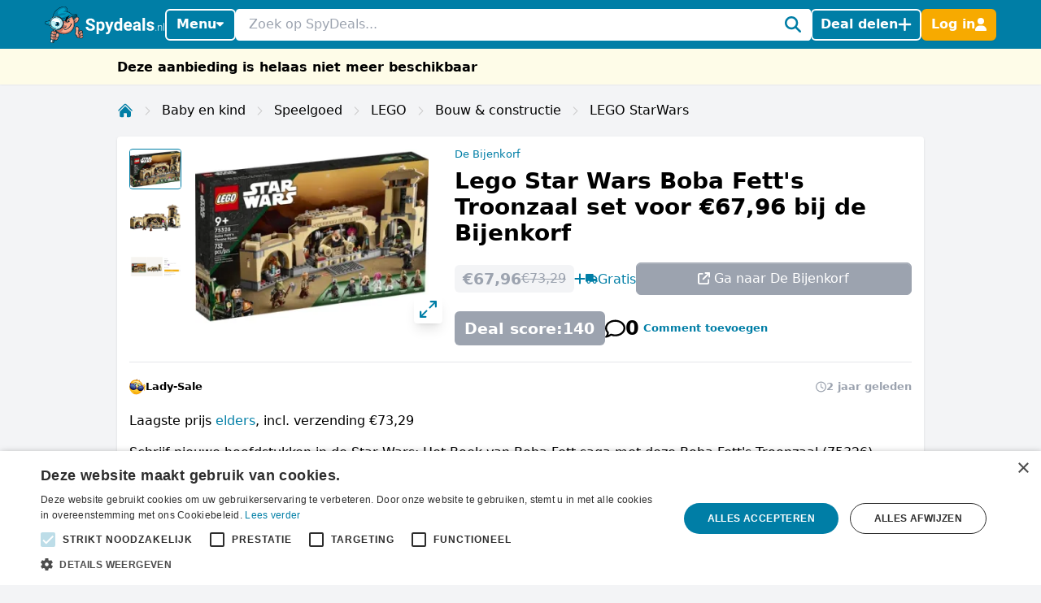

--- FILE ---
content_type: text/html; charset=utf-8
request_url: https://www.spydeals.nl/debijenkorf/lego-star-wars-boba-fetts-troonzaal-set-voor-eur6796-bij-de-bijenkorf-615676
body_size: 40349
content:
<!DOCTYPE html>
<html lang="nl-NL">
<head>
  <meta charset="UTF-8" />
  <meta http-equiv="X-UA-Compatible" content="IE=edge" />
  <meta name="viewport" content="width=device-width, initial-scale=1.0" />
    <meta property="og:locale" content="nl_NL" />
<meta property="og:url" content="https://www.spydeals.nl/debijenkorf/lego-star-wars-boba-fetts-troonzaal-set-voor-eur6796-bij-de-bijenkorf-615676" />
<meta property="og:type" content="website" />
<meta name="robots" content="noindex, follow" />
<title>Lego Star Wars Boba Fett&#039;s Troonzaal set voor €67,96 bij de Bijenkorf</title>
<meta property="og:title" content="Lego Star Wars Boba Fett&#039;s Troonzaal set voor €67,96 bij de Bijenkorf" />
<meta name="twitter:title" content="Lego Star Wars Boba Fett&#039;s Troonzaal set voor €67,96 bij de Bijenkorf" />
<meta name="description" content="Laagste prijs elders, incl. verzending €73,29Schrijf nieuwe hoofdstukken in de Star Wars: Het Boek van Boba Fett saga met deze Boba Fett&#039;s Troonzaal (75326) bou..." />
<meta property="og:description" content="Laagste prijs elders, incl. verzending €73,29Schrijf nieuwe hoofdstukken in de Star Wars: Het Boek van Boba Fett saga met deze Boba Fett&#039;s Troonzaal (75326) bou..." />
<meta name="twitter:description" content="Laagste prijs elders, incl. verzending €73,29Schrijf nieuwe hoofdstukken in de Star Wars: Het Boek van Boba Fett saga met deze Boba Fett&#039;s Troonzaal (75326) bou..." />
<link rel="alternate" hreflang="nl-NL" href="https://www.spydeals.nl/debijenkorf/lego-star-wars-boba-fetts-troonzaal-set-voor-eur6796-bij-de-bijenkorf-615676" />
<link rel="alternate" hreflang="nl-BE" href="https://www.spydeals.be/debijenkorf/lego-star-wars-boba-fetts-troonzaal-set-voor-eur6796-bij-de-bijenkorf-426521" />
<link rel="canonical" href="https://www.spydeals.nl/debijenkorf/lego-star-wars-boba-fetts-troonzaal-set-voor-eur6796-bij-de-bijenkorf-615676" />
<meta name="image" content="https://res.cloudinary.com/spydeals/image/upload/v1/cdn/S2ClYAt0m6CJbwWU8UqaOFEbFg99OVNXA9SnKn51.jpg" />
<meta property="og:image" content="https://res.cloudinary.com/spydeals/image/upload/v1/cdn/S2ClYAt0m6CJbwWU8UqaOFEbFg99OVNXA9SnKn51.jpg" />
<meta name="twitter:image" content="https://res.cloudinary.com/spydeals/image/upload/v1/cdn/S2ClYAt0m6CJbwWU8UqaOFEbFg99OVNXA9SnKn51.jpg" />
<meta name="embedx:image" content="https://res.cloudinary.com/spydeals/image/upload/v1/cdn/S2ClYAt0m6CJbwWU8UqaOFEbFg99OVNXA9SnKn51.jpg" />
<script type="application/ld+json">{"@context":"https://schema.org","@type":"WebPage","name":"Lego Star Wars Boba Fett&#039;s Troonzaal set voor €67,96 bij de Bijenkorf","description":"Laagste prijs elders, incl. verzending €73,29Schrijf nieuwe hoofdstukken in de Star Wars: Het Boek van Boba Fett saga met deze Boba Fett&#039;s Troonzaal (75326) bou..."}</script>
  <link rel="icon" type="image/ico" sizes="32x32"
        href="https://www.spydeals.nl/build/assets/favicon-DOaVx104.ico">
  <link rel="preconnect" href="https://res.cloudinary.com" crossorigin>
  <link rel="preconnect" href="https://www.googletagmanager.com" crossorigin>
  <link rel="preconnect" href="https://www.google.com" crossorigin>
  <link rel="dns-prefetch" href="https://res.cloudinary.com" />
  <link rel="dns-prefetch" href="https://www.googletagmanager.com" />
  <link rel="dns-prefetch" href="https://www.google.com" />

  <script>
        window.dataLayer = window.dataLayer || [];
            </script>
    <script>
        (function(w,d,s,l,i){w[l]=w[l]||[];w[l].push({'gtm.start': new Date().getTime(),event:'gtm.js'});
        var f=d.getElementsByTagName(s)[0], j=d.createElement(s),dl=l!='dataLayer'?'&l='+l:'';
        j.async=true;j.src= 'https://www.googletagmanager.com/gtm.js?id='+i+dl;f.parentNode.insertBefore(j,f);
        })(window,document,'script','dataLayer','GTM-NWTM7JS');
    </script>

  
  <link rel="preload" as="style" href="https://www.spydeals.nl/build/assets/app-EYDo3_9p.css" /><link rel="modulepreload" as="script" href="https://www.spydeals.nl/build/assets/app-CEbGoLnM.js" /><link rel="modulepreload" as="script" href="https://www.spydeals.nl/build/assets/vendor-Cd1xJfhV.js" /><link rel="stylesheet" href="https://www.spydeals.nl/build/assets/app-EYDo3_9p.css" data-navigate-track="reload" /><script type="module" src="https://www.spydeals.nl/build/assets/app-CEbGoLnM.js" data-navigate-track="reload"></script>
  <!-- Livewire Styles --><style >[wire\:loading][wire\:loading], [wire\:loading\.delay][wire\:loading\.delay], [wire\:loading\.inline-block][wire\:loading\.inline-block], [wire\:loading\.inline][wire\:loading\.inline], [wire\:loading\.block][wire\:loading\.block], [wire\:loading\.flex][wire\:loading\.flex], [wire\:loading\.table][wire\:loading\.table], [wire\:loading\.grid][wire\:loading\.grid], [wire\:loading\.inline-flex][wire\:loading\.inline-flex] {display: none;}[wire\:loading\.delay\.none][wire\:loading\.delay\.none], [wire\:loading\.delay\.shortest][wire\:loading\.delay\.shortest], [wire\:loading\.delay\.shorter][wire\:loading\.delay\.shorter], [wire\:loading\.delay\.short][wire\:loading\.delay\.short], [wire\:loading\.delay\.default][wire\:loading\.delay\.default], [wire\:loading\.delay\.long][wire\:loading\.delay\.long], [wire\:loading\.delay\.longer][wire\:loading\.delay\.longer], [wire\:loading\.delay\.longest][wire\:loading\.delay\.longest] {display: none;}[wire\:offline][wire\:offline] {display: none;}[wire\:dirty]:not(textarea):not(input):not(select) {display: none;}:root {--livewire-progress-bar-color: #2299dd;}[x-cloak] {display: none !important;}[wire\:cloak] {display: none !important;}</style>
        
  
  <script>
    window.config = JSON.parse('{\u0022user\u0022:null}');
  </script>
</head>

<body class="flex min-h-screen flex-col min-w-[320px]"
      :class="{
            'overflow-hidden': showSearch || showAuth || showFilters,
            'overflow-hidden md:overflow-auto': showNav || showFilters,
        }"
      x-data="{
            showNav: false,
            showSearch: false,
            showAuth: false,
            showFilters: false,
            authForm: 'login',
            dealsMetaBox: $persist(false),
            viewportHeight: window.innerHeight,
            mainBoxOffsetTop: 0,
        }" x-on:open-auth-modal.window="$flux.modal('auth-modal').show(); authForm = $event.detail">

<script>
        function gtmPush() {
                    }
        addEventListener("load", gtmPush);
    </script>
    <noscript>
        <iframe
            src="https://www.googletagmanager.com/ns.html?id=GTM-NWTM7JS"
            height="0"
            width="0"
            style="display:none;visibility:hidden"
        ></iframe>
    </noscript>


<div x-data="toolbarHeader" :style="toolbarHeaderStyle"
  class="fixed z-50 w-full transition-transform duration-300 will-change-transform min-h-12">
  
  
  
  <div class="relative z-50 max-h-12 w-full"
     x-data="mainNav">
  <div class="bg-primary">
    <div class="px-3 md:container">
      <div class="flex h-12 items-center gap-x-1.5 md:gap-x-2.5">

        <div class="flex flex-shrink-0 items-center hidden md:block">
  <a href="https://www.spydeals.nl"><img class="h-9 w-auto" height="45px" src="https://www.spydeals.nl/build/assets/logo-Do-W8HIK.svg"
      alt="SpyDeals"></a>
</div>

        
        <div class="md:relative"
             @click.outside="showNav = false"
             @keyup.escape="showNav = false"
             @body-scrolling.window="showNav = false">
          <button @click="showNav = !showNav"
                  type="button"
                  class="mr-1.5 flex justify-center px-0.5 text-white md:hidden"
                  aria-label="Menu">
            <svg xmlns="http://www.w3.org/2000/svg" height="14" width="12.25" viewBox="0 0 448 512" class="h-auto align-[-0.125em] w-[22px]" x-show="!showNav"><!--!Font Awesome Free 6.6.0 by @fontawesome - https://fontawesome.com License - https://fontawesome.com/license/free Copyright 2024 Fonticons, Inc.--><path fill="currentColor" d="M0 96C0 78.3 14.3 64 32 64l384 0c17.7 0 32 14.3 32 32s-14.3 32-32 32L32 128C14.3 128 0 113.7 0 96zM0 256c0-17.7 14.3-32 32-32l384 0c17.7 0 32 14.3 32 32s-14.3 32-32 32L32 288c-17.7 0-32-14.3-32-32zM448 416c0 17.7-14.3 32-32 32L32 448c-17.7 0-32-14.3-32-32s14.3-32 32-32l384 0c17.7 0 32 14.3 32 32z"/></svg>            <svg xmlns="http://www.w3.org/2000/svg" height="14" width="10.5" viewBox="0 0 384 512" class="h-auto align-[-0.125em] w-[22px]" x-cloak="x-cloak" x-show="showNav"><!--!Font Awesome Free 6.6.0 by @fontawesome - https://fontawesome.com License - https://fontawesome.com/license/free Copyright 2024 Fonticons, Inc.--><path fill="currentColor" d="M342.6 150.6c12.5-12.5 12.5-32.8 0-45.3s-32.8-12.5-45.3 0L192 210.7 86.6 105.4c-12.5-12.5-32.8-12.5-45.3 0s-12.5 32.8 0 45.3L146.7 256 41.4 361.4c-12.5 12.5-12.5 32.8 0 45.3s32.8 12.5 45.3 0L192 301.3 297.4 406.6c12.5 12.5 32.8 12.5 45.3 0s12.5-32.8 0-45.3L237.3 256 342.6 150.6z"/></svg>          </button>

          <button @click="showNav = !showNav"
                  type="button"
                  class="bg-primary hidden items-center justify-center gap-x-1.5 rounded-md border-2 border-white px-2.5 py-1.5 text-base font-semibold leading-tight text-white shadow-sm transition-colors hover:border-white hover:bg-white hover:text-cyan-700 focus-visible:outline-none md:inline-flex"
                  :class="{ '!text-cyan-700 !bg-white': showNav }">
            Menu
            <span class="mb-[2px]"
                  :class="{ 'rotate-180 mt-[2px]': showNav }">
              <svg xmlns="http://www.w3.org/2000/svg" height="14" width="8.75"
     viewBox="0 0 320 512" class="h-auto align-[-0.125em]">
  <!--!Font Awesome Free 6.7.2 by @fontawesome - https://fontawesome.com License - https://fontawesome.com/license/free Copyright 2025 Fonticons, Inc.-->
  <path fill="currentColor"
        d="M137.4 374.6c12.5 12.5 32.8 12.5 45.3 0l128-128c9.2-9.2 11.9-22.9 6.9-34.9s-16.6-19.8-29.6-19.8L32 192c-12.9 0-24.6 7.8-29.6 19.8s-2.2 25.7 6.9 34.9l128 128z" />
</svg>
            </span>
          </button>

          
          <nav class="absolute left-0 top-12 z-10 w-screen origin-top-left overflow-y-auto overscroll-contain bg-white shadow-lg ring-black ring-opacity-5 focus:outline-none md:top-auto md:mt-1 md:!max-h-fit md:w-[360px] md:rounded-md md:ring-1"
               :style="navStyles"
               x-cloak
               x-show="showNav && !showSearch"
               x-transition:enter="transition ease-out duration-100"
               x-transition:enter-start="transform opacity-0 scale-95"
               x-transition:enter-end="transform opacity-100 scale-100"
               x-transition:leave="transition ease-in duration-75"
               x-transition:leave-start="transform opacity-100 scale-100"
               x-transition:leave-end="transform opacity-0 scale-95">
            <div class="divide-y divide-gray-100">

              
              <a class="text-primary block w-full p-3 text-lg font-medium transition-colors hover:bg-gray-100"
                 href="https://www.spydeals.nl">
                <span class="flex items-center gap-2 leading-tight">
                  <svg xmlns="http://www.w3.org/2000/svg" height="14" width="15.75"
     viewBox="0 0 576 512" class="h-auto align-[-0.125em]">
  <!--!Font Awesome Free 6.6.0 by @fontawesome - https://fontawesome.com License - https://fontawesome.com/license/free Copyright 2024 Fonticons, Inc.-->
  <path fill="currentColor"
        d="M303.5 5.7c-9-7.6-22.1-7.6-31.1 0l-264 224c-10.1 8.6-11.3 23.7-2.8 33.8s23.7 11.3 33.8 2.8L64 245.5 64 432c0 44.2 35.8 80 80 80l288 0c44.2 0 80-35.8 80-80l0-186.5 24.5 20.8c10.1 8.6 25.3 7.3 33.8-2.8s7.3-25.3-2.8-33.8l-264-224zM112 432l0-227.2L288 55.5 464 204.8 464 432c0 17.7-14.3 32-32 32l-48 0 0-152c0-22.1-17.9-40-40-40l-112 0c-22.1 0-40 17.9-40 40l0 152-48 0c-17.7 0-32-14.3-32-32zm128 32l0-144 96 0 0 144-96 0z" />
</svg>
                  Home
                </span>
              </a>

              
              <a class="text-primary block w-full p-3 text-lg font-medium transition-colors hover:bg-gray-100"
                 href="https://www.spydeals.nl/gratis">
                <span class="flex items-center gap-2 leading-tight">
                  <svg xmlns="http://www.w3.org/2000/svg" height="14" width="15.75"
     viewBox="0 0 576 512" class="h-auto align-[-0.125em]">
  <!--!Font Awesome Pro 6.7.2 by @fontawesome - https://fontawesome.com License - https://fontawesome.com/license (Commercial License) Copyright 2025 Fonticons, Inc.-->
  <path fill="currentColor"
        d="M112 112c0 35.3-28.7 64-64 64l0 160c35.3 0 64 28.7 64 64l352 0c0-35.3 28.7-64 64-64l0-160c-35.3 0-64-28.7-64-64l-352 0zM0 128C0 92.7 28.7 64 64 64l448 0c35.3 0 64 28.7 64 64l0 256c0 35.3-28.7 64-64 64L64 448c-35.3 0-64-28.7-64-64L0 128zm288 32a96 96 0 1 1 0 192 96 96 0 1 1 0-192z" />
</svg>
 Gratis
                </span>
              </a>

              
              

              
              <div>
                <a class="text-primary block w-full p-3 text-lg font-medium"
                   href="https://www.spydeals.nl/categorie">
                  <span class="flex items-center gap-2 leading-tight">
                    <svg xmlns="http://www.w3.org/2000/svg" height="14" width="14"
     viewBox="0 0 512 512" class="h-auto align-[-0.125em]">
  <!--!Font Awesome Free 6.6.0 by @fontawesome - https://fontawesome.com License - https://fontawesome.com/license/free Copyright 2024 Fonticons, Inc.-->
  <path fill="currentColor"
        d="M40 48C26.7 48 16 58.7 16 72l0 48c0 13.3 10.7 24 24 24l48 0c13.3 0 24-10.7 24-24l0-48c0-13.3-10.7-24-24-24L40 48zM192 64c-17.7 0-32 14.3-32 32s14.3 32 32 32l288 0c17.7 0 32-14.3 32-32s-14.3-32-32-32L192 64zm0 160c-17.7 0-32 14.3-32 32s14.3 32 32 32l288 0c17.7 0 32-14.3 32-32s-14.3-32-32-32l-288 0zm0 160c-17.7 0-32 14.3-32 32s14.3 32 32 32l288 0c17.7 0 32-14.3 32-32s-14.3-32-32-32l-288 0zM16 232l0 48c0 13.3 10.7 24 24 24l48 0c13.3 0 24-10.7 24-24l0-48c0-13.3-10.7-24-24-24l-48 0c-13.3 0-24 10.7-24 24zM40 368c-13.3 0-24 10.7-24 24l0 48c0 13.3 10.7 24 24 24l48 0c13.3 0 24-10.7 24-24l0-48c0-13.3-10.7-24-24-24l-48 0z" />
</svg>
                    Categorieën
                  </span>
                </a>

                <div class="grid grid-cols-2 gap-x-3 p-3 pt-1">
                                      <ul class="space-y-1">
                                              <li><a
                            class="text-primary block px-0.5 py-1 transition-colors hover:text-cyan-700 hover:drop-shadow-lg"
                            href="https://www.spydeals.nl/categorie/baby-en-kind">Baby en kind</a>
                        </li>
                                              <li><a
                            class="text-primary block px-0.5 py-1 transition-colors hover:text-cyan-700 hover:drop-shadow-lg"
                            href="https://www.spydeals.nl/categorie/beauty">Beauty</a>
                        </li>
                                              <li><a
                            class="text-primary block px-0.5 py-1 transition-colors hover:text-cyan-700 hover:drop-shadow-lg"
                            href="https://www.spydeals.nl/categorie/dagje-uit">Dagje uit</a>
                        </li>
                                              <li><a
                            class="text-primary block px-0.5 py-1 transition-colors hover:text-cyan-700 hover:drop-shadow-lg"
                            href="https://www.spydeals.nl/categorie/diversen">Diversen</a>
                        </li>
                                              <li><a
                            class="text-primary block px-0.5 py-1 transition-colors hover:text-cyan-700 hover:drop-shadow-lg"
                            href="https://www.spydeals.nl/categorie/elektronica">Elektronica</a>
                        </li>
                                              <li><a
                            class="text-primary block px-0.5 py-1 transition-colors hover:text-cyan-700 hover:drop-shadow-lg"
                            href="https://www.spydeals.nl/categorie/eten-en-drinken">Eten en drinken</a>
                        </li>
                                          </ul>
                                      <ul class="space-y-1">
                                              <li><a
                            class="text-primary block px-0.5 py-1 transition-colors hover:text-cyan-700 hover:drop-shadow-lg"
                            href="https://www.spydeals.nl/categorie/gaming">Gaming</a>
                        </li>
                                              <li><a
                            class="text-primary block px-0.5 py-1 transition-colors hover:text-cyan-700 hover:drop-shadow-lg"
                            href="https://www.spydeals.nl/categorie/gratis">Gratis</a>
                        </li>
                                              <li><a
                            class="text-primary block px-0.5 py-1 transition-colors hover:text-cyan-700 hover:drop-shadow-lg"
                            href="https://www.spydeals.nl/categorie/mode-accessoires">Mode &amp; accessoires</a>
                        </li>
                                              <li><a
                            class="text-primary block px-0.5 py-1 transition-colors hover:text-cyan-700 hover:drop-shadow-lg"
                            href="https://www.spydeals.nl/categorie/vakantie">Vakantie</a>
                        </li>
                                              <li><a
                            class="text-primary block px-0.5 py-1 transition-colors hover:text-cyan-700 hover:drop-shadow-lg"
                            href="https://www.spydeals.nl/categorie/wonen-huishouden-tuin">Wonen, huishouden &amp; tuin</a>
                        </li>
                                          </ul>
                                  </div>
              </div>

              
              <div>
                <a class="text-primary block w-full p-3 text-lg font-medium"
                   href="https://www.spydeals.nl/winkels">
                  <span class="flex items-center gap-2 leading-tight">
                    <svg xmlns="http://www.w3.org/2000/svg" height="14" width="15.75"
     viewBox="0 0 576 512" class="h-auto align-[-0.125em]">
  <!--!Font Awesome Free 6.6.0 by @fontawesome - https://fontawesome.com License - https://fontawesome.com/license/free Copyright 2024 Fonticons, Inc.-->
  <path fill="currentColor"
        d="M64 64C28.7 64 0 92.7 0 128l0 60.1c0 10.2 6.4 19.2 16 22.6c18.7 6.6 32 24.4 32 45.3s-13.3 38.7-32 45.3c-9.6 3.4-16 12.5-16 22.6L0 384c0 35.3 28.7 64 64 64l448 0c35.3 0 64-28.7 64-64l0-60.1c0-10.2-6.4-19.2-16-22.6c-18.7-6.6-32-24.4-32-45.3s13.3-38.7 32-45.3c9.6-3.4 16-12.5 16-22.6l0-60.1c0-35.3-28.7-64-64-64L64 64zM48 128c0-8.8 7.2-16 16-16l448 0c8.8 0 16 7.2 16 16l0 44.9c-28.7 16.6-48 47.6-48 83.1s19.3 66.6 48 83.1l0 44.9c0 8.8-7.2 16-16 16L64 400c-8.8 0-16-7.2-16-16l0-44.9c28.7-16.6 48-47.6 48-83.1s-19.3-66.6-48-83.1L48 128zM400 304l-224 0 0-96 224 0 0 96zM128 192l0 128c0 17.7 14.3 32 32 32l256 0c17.7 0 32-14.3 32-32l0-128c0-17.7-14.3-32-32-32l-256 0c-17.7 0-32 14.3-32 32z" />
</svg>
                    Winkels
                  </span>
                </a>

                <div class="grid grid-cols-2 gap-x-3 px-3 pb-4 pt-1">
                                      <ul class="space-y-1">
                                              <li><a
                            class="text-primary block px-0.5 py-1 transition-all hover:text-cyan-700 hover:drop-shadow-lg"
                            href="https://www.spydeals.nl/aboutyou">About You</a>
                        </li>
                                              <li><a
                            class="text-primary block px-0.5 py-1 transition-all hover:text-cyan-700 hover:drop-shadow-lg"
                            href="https://www.spydeals.nl/ah">AH (Albert Heijn)</a>
                        </li>
                                              <li><a
                            class="text-primary block px-0.5 py-1 transition-all hover:text-cyan-700 hover:drop-shadow-lg"
                            href="https://www.spydeals.nl/albelli">Albelli</a>
                        </li>
                                              <li><a
                            class="text-primary block px-0.5 py-1 transition-all hover:text-cyan-700 hover:drop-shadow-lg"
                            href="https://www.spydeals.nl/aliexpress">AliExpress</a>
                        </li>
                                              <li><a
                            class="text-primary block px-0.5 py-1 transition-all hover:text-cyan-700 hover:drop-shadow-lg"
                            href="https://www.spydeals.nl/amazon-nl">Amazon.nl</a>
                        </li>
                                              <li><a
                            class="text-primary block px-0.5 py-1 transition-all hover:text-cyan-700 hover:drop-shadow-lg"
                            href="https://www.spydeals.nl/asos">ASOS</a>
                        </li>
                                          </ul>
                                      <ul class="space-y-1">
                                              <li><a
                            class="text-primary block px-0.5 py-1 transition-all hover:text-cyan-700 hover:drop-shadow-lg"
                            href="https://www.spydeals.nl/bol">bol.com</a>
                        </li>
                                              <li><a
                            class="text-primary block px-0.5 py-1 transition-all hover:text-cyan-700 hover:drop-shadow-lg"
                            href="https://www.spydeals.nl/c-and-a">C&amp;A</a>
                        </li>
                                              <li><a
                            class="text-primary block px-0.5 py-1 transition-all hover:text-cyan-700 hover:drop-shadow-lg"
                            href="https://www.spydeals.nl/coolblue">Coolblue</a>
                        </li>
                                              <li><a
                            class="text-primary block px-0.5 py-1 transition-all hover:text-cyan-700 hover:drop-shadow-lg"
                            href="https://www.spydeals.nl/debijenkorf">De Bijenkorf</a>
                        </li>
                                              <li><a
                            class="text-primary block px-0.5 py-1 transition-all hover:text-cyan-700 hover:drop-shadow-lg"
                            href="https://www.spydeals.nl/dominos">Domino&#039;s</a>
                        </li>
                                              <li><a
                            class="text-primary block px-0.5 py-1 transition-all hover:text-cyan-700 hover:drop-shadow-lg"
                            href="https://www.spydeals.nl/efteling">Efteling</a>
                        </li>
                                          </ul>
                  
                  <a class="text-primary mt-2 inline-block font-medium transition-all hover:text-cyan-700 hover:drop-shadow-lg"
                     href="https://www.spydeals.nl/winkels">Alle winkels</a>
                </div>
              </div>
            </div>
          </nav>
        </div>

        
        <div class="relative flex-auto">
          <form action="https://www.spydeals.nl/zoeken"
                autocomplete="off">
            <input type="text"
                   name="query"
                   class="w-full rounded border border-white p-1.5 pl-3 pr-6 leading-snug placeholder-gray-400 focus:ring-0 focus-visible:outline-none"
                   placeholder="Zoek op SpyDeals..."
                   @click.prevent="showSearch = !showSearch, $nextTick(() =>  document.querySelector('#searchInput').focus())" />
            <button type="button"
                    aria-label="Zoeken"
                    class="text-primary pointer-events-none absolute inset-y-0 right-0 flex items-center rounded bg-white pl-2.5 pr-2.5"
                    @click="showSearch = !showSearch">
              <svg xmlns="http://www.w3.org/2000/svg" height="14" width="14" viewBox="0 0 512 512" class="h-auto align-[-0.125em] w-[20px]"><!--!Font Awesome Free 6.6.0 by @fontawesome - https://fontawesome.com License - https://fontawesome.com/license/free Copyright 2024 Fonticons, Inc.--><path fill="currentColor" d="M416 208c0 45.9-14.9 88.3-40 122.7L502.6 457.4c12.5 12.5 12.5 32.8 0 45.3s-32.8 12.5-45.3 0L330.7 376c-34.4 25.2-76.8 40-122.7 40C93.1 416 0 322.9 0 208S93.1 0 208 0S416 93.1 416 208zM208 352a144 144 0 1 0 0-288 144 144 0 1 0 0 288z"/></svg>            </button>
          </form>
        </div>

        
                  
          
          <button @click="$flux.modal('auth-modal').show(); authForm = 'login'"
                  type="button"
                  aria-label="Deal delen"
                  class="bg-primary inline-flex items-center justify-center gap-x-1.5 whitespace-nowrap rounded-md border-2 border-white px-2 py-1.5 text-base font-semibold leading-tight text-white shadow-sm transition-colors hover:border-white hover:bg-white hover:text-cyan-700 focus-visible:outline-none">
            <span class="hidden md:inline">Deal delen</span>
            <svg xmlns="http://www.w3.org/2000/svg" height="12" width="10.5"
     viewBox="0 0 448 512" class="h-auto align-[-0.125em] w-[17px]">
  <!--!Font Awesome Free 6.6.0 by @fontawesome - https://fontawesome.com License - https://fontawesome.com/license/free Copyright 2024 Fonticons, Inc.-->
  <path fill="currentColor"
        d="M256 80c0-17.7-14.3-32-32-32s-32 14.3-32 32l0 144L48 224c-17.7 0-32 14.3-32 32s14.3 32 32 32l144 0 0 144c0 17.7 14.3 32 32 32s32-14.3 32-32l0-144 144 0c17.7 0 32-14.3 32-32s-14.3-32-32-32l-144 0 0-144z" />
</svg>
          </button>

          
          <button @click="$flux.modal('auth-modal').show(); authForm = 'login'"
                  type="button"
                  aria-label="Log in"
                  class="border-sd-orange bg-sd-orange inline-flex items-center justify-center gap-x-1.5 rounded-md border-2 px-2 py-1.5 text-base font-semibold leading-tight text-white shadow-sm transition-colors hover:border-white hover:bg-white hover:text-cyan-700 focus-visible:outline-none md:hidden">
            <span class="hidden">Log in</span>
            <svg xmlns="http://www.w3.org/2000/svg" height="14" width="12.25" viewBox="0 0 448 512" class="h-auto align-[-0.125em] w-[16px]"><!--!Font Awesome Free 6.6.0 by @fontawesome - https://fontawesome.com License - https://fontawesome.com/license/free Copyright 2024 Fonticons, Inc.--><path fill="currentColor" d="M224 256A128 128 0 1 0 224 0a128 128 0 1 0 0 256zm-45.7 48C79.8 304 0 383.8 0 482.3C0 498.7 13.3 512 29.7 512l388.6 0c16.4 0 29.7-13.3 29.7-29.7C448 383.8 368.2 304 269.7 304l-91.4 0z"/></svg>          </button>

          
          <div x-data="{ loginCtaOpen: false }"
               @click.outside="loginCtaOpen = false"
               @keyup.escape="loginCtaOpen = false"
               @body-scrolling.window="loginCtaOpen = false"
               class="relative hidden md:inline-block">

            
            <button @click="loginCtaOpen = !loginCtaOpen"
                    type="button"
                    class="border-sd-orange bg-sd-orange inline-flex items-center justify-center gap-x-1.5 whitespace-nowrap rounded-md border-2 px-2 py-1.5 text-base font-semibold leading-tight text-white shadow-sm transition-colors hover:border-white hover:bg-white hover:text-cyan-700 focus-visible:outline-none"
                    :class="{ '!text-cyan-700 !bg-white !border-white': loginCtaOpen }">
              <span class="hidden md:inline">Log in</span>
              <svg xmlns="http://www.w3.org/2000/svg" height="14" width="12.25" viewBox="0 0 448 512" class="h-auto align-[-0.125em] w-[14px]"><!--!Font Awesome Free 6.6.0 by @fontawesome - https://fontawesome.com License - https://fontawesome.com/license/free Copyright 2024 Fonticons, Inc.--><path fill="currentColor" d="M224 256A128 128 0 1 0 224 0a128 128 0 1 0 0 256zm-45.7 48C79.8 304 0 383.8 0 482.3C0 498.7 13.3 512 29.7 512l388.6 0c16.4 0 29.7-13.3 29.7-29.7C448 383.8 368.2 304 269.7 304l-91.4 0z"/></svg>            </button>

            
            <div x-show="loginCtaOpen"
                 x-cloak
                 x-transition:enter="transition ease-out duration-100"
                 x-transition:enter-start="transform opacity-0 scale-95"
                 x-transition:enter-end="transform opacity-100 scale-100"
                 x-transition:leave="transition ease-in duration-75"
                 x-transition:leave-start="transform opacity-100 scale-100"
                 x-transition:leave-end="transform opacity-0 scale-95"
                 class="absolute right-0 z-10 mt-1 w-[350px] origin-top-right rounded-md bg-white shadow-lg ring-1 ring-black ring-opacity-5 focus:outline-none"
                 role="menu"
                 aria-orientation="vertical"
                 aria-labelledby="menu-button"
                 tabindex="-1">

              <div class="absolute right-0 top-0 block pr-3 pt-3">
                <button type="button"
                        class="text-gray-400 hover:text-gray-500 focus:outline-none"
                        @click="loginCtaOpen = false">
                  <span class="sr-only">Sluiten</span>
                  <svg xmlns="http://www.w3.org/2000/svg" height="14" width="10.5" viewBox="0 0 384 512" class="h-auto align-[-0.125em] w-[16px]"><!--!Font Awesome Free 6.6.0 by @fontawesome - https://fontawesome.com License - https://fontawesome.com/license/free Copyright 2024 Fonticons, Inc.--><path fill="currentColor" d="M342.6 150.6c12.5-12.5 12.5-32.8 0-45.3s-32.8-12.5-45.3 0L192 210.7 86.6 105.4c-12.5-12.5-32.8-12.5-45.3 0s-12.5 32.8 0 45.3L146.7 256 41.4 361.4c-12.5 12.5-12.5 32.8 0 45.3s32.8 12.5 45.3 0L192 301.3 297.4 406.6c12.5 12.5 32.8 12.5 45.3 0s12.5-32.8 0-45.3L237.3 256 342.6 150.6z"/></svg>                </button>
              </div>
              <div class="space-y-2 p-3.5"
                   role="none">
                <h5>
                  Welkom op SpyDeals!
                </h5>

                <p class="text-sm">Maak een nieuw account aan of login, zodat je:</p>

                <ul class="!mb-4 list-inside list-none space-y-1.5 text-sm">
                                      <li>
                      <span class="text-primary mr-0.5 inline">
                        <svg xmlns="http://www.w3.org/2000/svg" height="14" width="14" viewBox="0 0 512 512" class="h-auto align-[-0.125em] inline"><!--!Font Awesome Free 6.6.0 by @fontawesome - https://fontawesome.com License - https://fontawesome.com/license/free Copyright 2024 Fonticons, Inc.--><path fill="currentColor" d="M256 512A256 256 0 1 0 256 0a256 256 0 1 0 0 512zM369 209L241 337c-9.4 9.4-24.6 9.4-33.9 0l-64-64c-9.4-9.4-9.4-24.6 0-33.9s24.6-9.4 33.9 0l47 47L335 175c9.4-9.4 24.6-9.4 33.9 0s9.4 24.6 0 33.9z"/></svg>                      </span>
                      Berichten kunt ontvangen en versturen
                    </li>
                                      <li>
                      <span class="text-primary mr-0.5 inline">
                        <svg xmlns="http://www.w3.org/2000/svg" height="14" width="14" viewBox="0 0 512 512" class="h-auto align-[-0.125em] inline"><!--!Font Awesome Free 6.6.0 by @fontawesome - https://fontawesome.com License - https://fontawesome.com/license/free Copyright 2024 Fonticons, Inc.--><path fill="currentColor" d="M256 512A256 256 0 1 0 256 0a256 256 0 1 0 0 512zM369 209L241 337c-9.4 9.4-24.6 9.4-33.9 0l-64-64c-9.4-9.4-9.4-24.6 0-33.9s24.6-9.4 33.9 0l47 47L335 175c9.4-9.4 24.6-9.4 33.9 0s9.4 24.6 0 33.9z"/></svg>                      </span>
                      Deals kunt delen
                    </li>
                                      <li>
                      <span class="text-primary mr-0.5 inline">
                        <svg xmlns="http://www.w3.org/2000/svg" height="14" width="14" viewBox="0 0 512 512" class="h-auto align-[-0.125em] inline"><!--!Font Awesome Free 6.6.0 by @fontawesome - https://fontawesome.com License - https://fontawesome.com/license/free Copyright 2024 Fonticons, Inc.--><path fill="currentColor" d="M256 512A256 256 0 1 0 256 0a256 256 0 1 0 0 512zM369 209L241 337c-9.4 9.4-24.6 9.4-33.9 0l-64-64c-9.4-9.4-9.4-24.6 0-33.9s24.6-9.4 33.9 0l47 47L335 175c9.4-9.4 24.6-9.4 33.9 0s9.4 24.6 0 33.9z"/></svg>                      </span>
                      Deal alerts kunt instellen
                    </li>
                                      <li>
                      <span class="text-primary mr-0.5 inline">
                        <svg xmlns="http://www.w3.org/2000/svg" height="14" width="14" viewBox="0 0 512 512" class="h-auto align-[-0.125em] inline"><!--!Font Awesome Free 6.6.0 by @fontawesome - https://fontawesome.com License - https://fontawesome.com/license/free Copyright 2024 Fonticons, Inc.--><path fill="currentColor" d="M256 512A256 256 0 1 0 256 0a256 256 0 1 0 0 512zM369 209L241 337c-9.4 9.4-24.6 9.4-33.9 0l-64-64c-9.4-9.4-9.4-24.6 0-33.9s24.6-9.4 33.9 0l47 47L335 175c9.4-9.4 24.6-9.4 33.9 0s9.4 24.6 0 33.9z"/></svg>                      </span>
                      Punten kunt verdienen voor cadeaubonnen
                    </li>
                                  </ul>

                <div class="grid grid-cols-2 gap-3">
                  <button type="button" class="relative items-center justify-center gap-1 whitespace-nowrap font-medium transition-colors disabled:opacity-75 dark:disabled:opacity-75 disabled:cursor-default disabled:pointer-events-none h-8 text-base rounded-md px-2 inline-flex  bg-[var(--color-accent)] hover:bg-[color-mix(in_oklab,_var(--color-accent),_transparent_10%)] text-[var(--color-accent-foreground)] border border-black/10 dark:border-0 shadow-[inset_0px_1px_theme(colors.white/.2)] [[data-flux-button-group]_&amp;]:border-r-0 [:is([data-flux-button-group]&gt;&amp;:last-child,_[data-flux-button-group]_:last-child&gt;&amp;)]:border-r-[1px] dark:[:is([data-flux-button-group]&gt;&amp;:last-child,_[data-flux-button-group]_:last-child&gt;&amp;)]:border-r-0 dark:[:is([data-flux-button-group]&gt;&amp;:last-child,_[data-flux-button-group]_:last-child&gt;&amp;)]:border-l-[1px] [:is([data-flux-button-group]&gt;&amp;:not(:first-child),_[data-flux-button-group]_:not(:first-child)&gt;&amp;)]:border-l-[color-mix(in_srgb,var(--color-accent-foreground),transparent_85%)]" data-flux-button="data-flux-button" data-flux-group-target="data-flux-group-target" @click="$flux.modal('auth-modal').show(); loginCtaOpen = !loginCtaOpen; authForm = 'register'">
        Gratis aanmelden
    </button>

                  <button type="button" class="relative items-center justify-center gap-1 whitespace-nowrap font-medium transition-colors disabled:opacity-75 dark:disabled:opacity-75 disabled:cursor-default disabled:pointer-events-none h-8 text-base rounded-md px-2 inline-flex  bg-[var(--color-accent)] hover:bg-[color-mix(in_oklab,_var(--color-accent),_transparent_10%)] text-[var(--color-accent-foreground)] border border-black/10 dark:border-0 shadow-[inset_0px_1px_theme(colors.white/.2)] [[data-flux-button-group]_&amp;]:border-r-0 [:is([data-flux-button-group]&gt;&amp;:last-child,_[data-flux-button-group]_:last-child&gt;&amp;)]:border-r-[1px] dark:[:is([data-flux-button-group]&gt;&amp;:last-child,_[data-flux-button-group]_:last-child&gt;&amp;)]:border-r-0 dark:[:is([data-flux-button-group]&gt;&amp;:last-child,_[data-flux-button-group]_:last-child&gt;&amp;)]:border-l-[1px] [:is([data-flux-button-group]&gt;&amp;:not(:first-child),_[data-flux-button-group]_:not(:first-child)&gt;&amp;)]:border-l-[color-mix(in_srgb,var(--color-accent-foreground),transparent_85%)]  !text-primary border-primary border-2 bg-white hover:!border hover:px-[11px] hover:py-[1px] hover:!text-white" data-flux-button="data-flux-button" data-flux-group-target="data-flux-group-target" @click="$flux.modal('auth-modal').show(); loginCtaOpen = !loginCtaOpen; authForm = 'login'">
        Log in
    </button>
                </div>
              </div>
            </div>
          </div>
        
      </div>
    </div>
  </div>
</div>


<script>
  document.addEventListener('alpine:init', () => {
    Alpine.data('mainNav', () => ({

      navStyles: {
        height: 0
      },

      init() {
        this.navStyles.height = this.viewportHeight - this.mainBoxOffsetTop + 'px';

        this.$watch('viewportHeight', value => this.navStyles.height = value - this.mainBoxOffsetTop + 'px');

        window.addEventListener('resize', () => {
          this.viewportHeight = window.innerHeight;
        });
      },

    }))
  })
</script>
</div>

<script>
  document.addEventListener('alpine:init', () => {
    Alpine.data('toolbarHeader', () => ({

      toolbarHeaderStyle: {
        transform: 'translateY(0)'
      },

      init() {
        this.mainBoxOffsetTop = this.$el.offsetHeight;

        let scrollPos = 0;

        window.addEventListener('scroll', () => {

          if (scrollPos > this.mainBoxOffsetTop) {
            if (window.scrollY < scrollPos) {
              // Up
              this.toolbarHeaderStyle.transform = 'translateY(0)';
            } else {
              // Down
              this.toolbarHeaderStyle.transform = `translateY(${-this.mainBoxOffsetTop}px)`;
            }
          }

          // Custom event to close header menus/dropdowns
          this.$dispatch('body-scrolling');

          // Set scrollPos
          scrollPos = window.scrollY;
        });
      },

    }))
  })
</script>


  <div class="fixed inset-0 z-50 transition-opacity"
     x-cloak
     x-show="showSearch"
     @click.outside="showSearch = false"
     @keyup.escape="showSearch = false"
     aria-labelledby=""
     role="dialog"
     aria-modal="true"
     tabindex="-1"
     x-transition:enter="ease-out duration-150"
     x-transition:enter-start="opacity-0"
     x-transition:enter-end="opacity-100"
     x-transition:leave="ease-in duration-75"
     x-transition:leave-start="opacity-100"
     x-transition:leave-end="opacity-0">
  <div wire:snapshot="{&quot;data&quot;:{&quot;query&quot;:&quot;&quot;},&quot;memo&quot;:{&quot;id&quot;:&quot;gxIp6fZELUibI3O7bCpr&quot;,&quot;name&quot;:&quot;search&quot;,&quot;path&quot;:&quot;debijenkorf\/lego-star-wars-boba-fetts-troonzaal-set-voor-eur6796-bij-de-bijenkorf-615676&quot;,&quot;method&quot;:&quot;GET&quot;,&quot;children&quot;:[],&quot;scripts&quot;:[],&quot;assets&quot;:[],&quot;errors&quot;:[],&quot;locale&quot;:&quot;nl_NL&quot;},&quot;checksum&quot;:&quot;6f9942807c36ade2a22b02f26434c753a4f830325e0e460d7e199ee8b8ebd99f&quot;}" wire:effects="[]" wire:id="gxIp6fZELUibI3O7bCpr" class="md:min-h-screen/3 relative z-50 max-h-screen min-h-screen overflow-y-scroll bg-white md:overflow-y-auto">
  <button type="button"
          class="absolute right-2 top-2 text-gray-400 hover:text-gray-500 focus:outline-none"
          @click="showSearch = !showSearch">
    <span class="sr-only">Sluiten</span>
    <svg class="shrink-0 [:where(&amp;)]:size-4 size-6" data-flux-icon aria-hidden="true" xmlns="http://www.w3.org/2000/svg" height="14"
     width="10.5"
     viewBox="0 0 384 512"><!--!Font Awesome Free 6.7.2 by @fontawesome - https://fontawesome.com License - https://fontawesome.com/license/free Copyright 2025 Fonticons, Inc.-->
  <path fill="currentColor"
        d="M342.6 150.6c12.5-12.5 12.5-32.8 0-45.3s-32.8-12.5-45.3 0L192 210.7 86.6 105.4c-12.5-12.5-32.8-12.5-45.3 0s-12.5 32.8 0 45.3L146.7 256 41.4 361.4c-12.5 12.5-12.5 32.8 0 45.3s32.8 12.5 45.3 0L192 301.3 297.4 406.6c12.5 12.5 32.8 12.5 45.3 0s12.5-32.8 0-45.3L237.3 256 342.6 150.6z" />
</svg>
  </button>

  <div
       class="container divide-y divide-gray-300 overflow-auto pb-3 pt-6 text-black md:pt-10">
    <form action="https://www.spydeals.nl/zoeken">
      <div class="flex items-center justify-center gap-3">
        <div class="flex grow-0 items-center">
          <div wire:loading class="text-primary">
            <svg class="inline-block h-5 w-5 animate-spin" xmlns="http://www.w3.org/2000/svg"
     fill="none" viewBox="0 0 24 24">
  <circle class="opacity-25" cx="12" cy="12" r="10"
          stroke="currentColor" stroke-width="4"></circle>
  <path fill="currentColor"
        d="M4 12a8 8 0 018-8V0C5.373 0 0 5.373 0 12h4zm2 5.291A7.962 7.962 0 014 12H0c0 3.042 1.135 5.824 3 7.938l3-2.647z">
  </path>
</svg>
          </div>
          <svg class="shrink-0 [:where(&amp;)]:size-4 size-5 text-gray-400" wire:loading.remove="" data-flux-icon aria-hidden="true" xmlns="http://www.w3.org/2000/svg" height="14"
     width="14"
     viewBox="0 0 512 512"><!--!Font Awesome Free 6.7.2 by @fontawesome - https://fontawesome.com License - https://fontawesome.com/license/free Copyright 2025 Fonticons, Inc.-->
  <path fill="currentColor"
        d="M416 208c0 45.9-14.9 88.3-40 122.7L502.6 457.4c12.5 12.5 12.5 32.8 0 45.3s-32.8 12.5-45.3 0L330.7 376c-34.4 25.2-76.8 40-122.7 40C93.1 416 0 322.9 0 208S93.1 0 208 0S416 93.1 416 208zM208 352a144 144 0 1 0 0-288 144 144 0 1 0 0 288z" />
</svg>
        </div>
        <input type="text"
               name="query"
               wire:model.live.debounce.250ms="query"
               placeholder="Zoek op SpyDeals..."
               class="h-12 grow border-none bg-transparent pl-0 text-lg placeholder-gray-400 focus:ring-0 focus-visible:outline-none md:text-xl"
               id="searchInput"
               autocomplete="off" />
        <button x-show="$wire.query" type="button"
                class="grow-0 text-inherit focus:outline-none"
                @click="$wire.set('query', '');">
          <span class="sr-only">actions.clear_search</span>
          <svg class="shrink-0 [:where(&amp;)]:size-4 size-4" data-flux-icon aria-hidden="true" xmlns="http://www.w3.org/2000/svg" height="14"
     width="10.5"
     viewBox="0 0 384 512"><!--!Font Awesome Free 6.7.2 by @fontawesome - https://fontawesome.com License - https://fontawesome.com/license/free Copyright 2025 Fonticons, Inc.-->
  <path fill="currentColor"
        d="M342.6 150.6c12.5-12.5 12.5-32.8 0-45.3s-32.8-12.5-45.3 0L192 210.7 86.6 105.4c-12.5-12.5-32.8-12.5-45.3 0s-12.5 32.8 0 45.3L146.7 256 41.4 361.4c-12.5 12.5-12.5 32.8 0 45.3s32.8 12.5 45.3 0L192 301.3 297.4 406.6c12.5 12.5 32.8 12.5 45.3 0s12.5-32.8 0-45.3L237.3 256 342.6 150.6z" />
</svg>
        </button>
      </div>
    </form>

    <div
         class="divide-primary grid grid-cols-1 gap-x-3 divide-y md:grid-cols-2 md:divide-y-0">
      
      <div class="py-3">
        <h3 class="text-xl font-medium">Winkels</h3>
        <div class="mt-3 space-y-3">

          
          <!--[if BLOCK]><![endif]--><!--[if ENDBLOCK]><![endif]-->

          
          <!--[if BLOCK]><![endif]-->            <a href="https://www.spydeals.nl/aboutyou" class="flex space-x-3">
              <img class="w-10 shrink-0 object-contain"
     loading="lazy"
     alt="About You"
     width="125"
     height="125"
     src="https://res.cloudinary.com/spydeals/image/upload/c_lpad,f_auto,h_125,q_auto,w_125/v1/cdn/tVGZmA1D5o87tADiLbW8IBFEUpARFby4CNkyXjuB.jpeg" />
              <div class="space-y-1">
                <h4 class="text-base font-medium">
                  About You
                </h4>
                <p class="text-dark text-sm">en.aboutyou.nl</p>
              </div>
            </a>
                      <a href="https://www.spydeals.nl/newyorkpizza" class="flex space-x-3">
              <img class="w-10 shrink-0 object-contain"
     loading="lazy"
     alt="New York Pizza"
     width="125"
     height="125"
     src="https://res.cloudinary.com/spydeals/image/upload/c_lpad,f_auto,h_125,q_auto,w_125/v1/cdn/8f880c9bf615a66123bf83d70f8e5b17.jpg" />
              <div class="space-y-1">
                <h4 class="text-base font-medium">
                  New York Pizza
                </h4>
                <p class="text-dark text-sm">newyorkpizza.nl</p>
              </div>
            </a>
                      <a href="https://www.spydeals.nl/ikea" class="flex space-x-3">
              <img class="w-10 shrink-0 object-contain"
     loading="lazy"
     alt="IKEA"
     width="125"
     height="125"
     src="https://res.cloudinary.com/spydeals/image/upload/c_lpad,f_auto,h_125,q_auto,w_125/v1/cdn/4afba3a453e93029f98db1547eb9c39b.gif" />
              <div class="space-y-1">
                <h4 class="text-base font-medium">
                  IKEA
                </h4>
                <p class="text-dark text-sm">ikea.com</p>
              </div>
            </a>
                      <a href="https://www.spydeals.nl/ah" class="flex space-x-3">
              <img class="w-10 shrink-0 object-contain"
     loading="lazy"
     alt="AH (Albert Heijn)"
     width="125"
     height="125"
     src="https://res.cloudinary.com/spydeals/image/upload/c_lpad,f_auto,h_125,q_auto,w_125/v1/cdn/yw7S7n7htuQl77j1bR1oIgLjk8cju7G6o9wqJnLk.png" />
              <div class="space-y-1">
                <h4 class="text-base font-medium">
                  AH (Albert Heijn)
                </h4>
                <p class="text-dark text-sm">ah.nl</p>
              </div>
            </a>
          <!--[if ENDBLOCK]><![endif]-->
        </div>

        <a class="text-primary mt-4 inline-block font-medium transition-colors hover:text-cyan-700 hover:drop-shadow-lg"
           href="https://www.spydeals.nl/winkels">Alle winkels</a>
      </div>

      
      <!--[if BLOCK]><![endif]--><!--[if ENDBLOCK]><![endif]-->
    </div>
  </div>
</div>

  <div class="fixed inset-0 bg-black/40"
       @click="showSearch = false"
       x-transition:enter="ease-out duration-150"
       x-transition:enter-start="opacity-0"
       x-transition:enter-end="opacity-100"
       x-transition:leave="ease-in duration-75"
       x-transition:leave-start="opacity-100"
       x-transition:leave-end="opacity-0"></div>
</div>
            <ui-modal x-ref="authModal" data-flux-modal>
    
    <dialog
        wire:ignore.self 
        class="p-6 [:where(&amp;)]:max-w-xl shadow-lg rounded-xl bg-white dark:bg-zinc-800 border border-transparent dark:border-zinc-700 !m-0 mx-3 min-h-full w-auto scroll-smooth rounded-none !p-4 sm:!m-auto sm:mx-auto sm:min-h-0 sm:rounded-lg md:max-w-sm"
         data-modal="auth-modal"                 x-data
                    x-on:modal-show.document="if ($event.detail.name === 'auth-modal' && (! $event.detail.scope)) $el.showModal()"
            x-on:modal-close.document="if (! $event.detail.name || ($event.detail.name === 'auth-modal' && (! $event.detail.scope))) $el.close()"
            >
        <div class="flex h-full flex-col">
    <div class="font-medium text-zinc-800 dark:text-white text-sm [&amp;:has(+[data-flux-subheading])]:mb-2 [[data-flux-subheading]+&amp;]:mt-2 relative mb-3" data-flux-heading><div class="flex justify-center">
  <a href="https://www.spydeals.nl" alt="Startpagina">
    <img src="https://www.spydeals.nl/build/assets/icons-144-MkTaML8W.png" width="72" height="72"
         alt="SpyDeals">
  </a>
</div>

      <button x-on:click="$flux.modal('auth-modal').close()"
              class="absolute right-0 top-0 text-gray-400 transition-all hover:text-gray-500">
        <svg class="shrink-0 [:where(&amp;)]:size-4 size-6" data-flux-icon aria-hidden="true" xmlns="http://www.w3.org/2000/svg" height="14"
     width="10.5"
     viewBox="0 0 384 512"><!--!Font Awesome Free 6.7.2 by @fontawesome - https://fontawesome.com License - https://fontawesome.com/license/free Copyright 2025 Fonticons, Inc.-->
  <path fill="currentColor"
        d="M342.6 150.6c12.5-12.5 12.5-32.8 0-45.3s-32.8-12.5-45.3 0L192 210.7 86.6 105.4c-12.5-12.5-32.8-12.5-45.3 0s-12.5 32.8 0 45.3L146.7 256 41.4 361.4c-12.5 12.5-12.5 32.8 0 45.3s32.8 12.5 45.3 0L192 301.3 297.4 406.6c12.5 12.5 32.8 12.5 45.3 0s12.5-32.8 0-45.3L237.3 256 342.6 150.6z" />
</svg>
      </button></div>

    
    <template x-if="authForm == 'login'">
      <div class="md:gap3 flex flex-col gap-2">

        <div wire:snapshot="{&quot;data&quot;:{&quot;email&quot;:null,&quot;password&quot;:null,&quot;remember&quot;:false},&quot;memo&quot;:{&quot;id&quot;:&quot;yhglQVPAB4Tw7N5G2iMo&quot;,&quot;name&quot;:&quot;auth.login&quot;,&quot;path&quot;:&quot;debijenkorf\/lego-star-wars-boba-fetts-troonzaal-set-voor-eur6796-bij-de-bijenkorf-615676&quot;,&quot;method&quot;:&quot;GET&quot;,&quot;children&quot;:[],&quot;scripts&quot;:[],&quot;assets&quot;:[],&quot;errors&quot;:[],&quot;locale&quot;:&quot;nl_NL&quot;},&quot;checksum&quot;:&quot;7a193e9a4f71ea0120ab5aeb7d597d57082d7c84f11c291d0f6bd0347e69a336&quot;}" wire:effects="[]" wire:id="yhglQVPAB4Tw7N5G2iMo">
  <!--[if BLOCK]><![endif]--><!--[if ENDBLOCK]><![endif]-->

  <form wire:submit="login">
    <input type="hidden" name="_token" value="5r6k6jJKni536xcTQkAcmjU2vfnlEpbONhp22pC9" autocomplete="off">
    <div>
      <label class="block font-medium text-sm text-gray-700" for="email">
  E-mailadres
</label>
      <input  class="form-input border-gray-300 focus:border-sky-500 focus:ring-sky-500 rounded-md shadow-sm mt-1 block w-full" id="email" type="email" wire:model="email" autocomplete="email" required="required" autofocus="autofocus">
    </div>

    <div class="mt-4">
      <label class="block font-medium text-sm text-gray-700" for="password">
  Wachtwoord
</label>
      <input  class="form-input border-gray-300 focus:border-sky-500 focus:ring-sky-500 rounded-md shadow-sm mt-1 block w-full" id="password" type="password" wire:model="password" required="required" autocomplete="current-password">
    </div>

    <div class="mt-4 block">
      <label for="remember_me"
             class="flex items-center">
        <input
  type="checkbox" class="form-checkbox rounded border-gray-300 text-primary shadow-sm focus:ring-sky-500" id="remember_me" wire:model="remember">
        <span class="ml-2 text-sm text-gray-600">Onthouden</span>
      </label>
    </div>

    <div class="mt-4 flex items-center justify-end gap-4">
      <!--[if BLOCK]><![endif]-->        <a class="text-sm text-gray-600 no-underline hover:text-cyan-800 hover:drop-shadow-lg focus:text-cyan-800"
           href="#"
           @click.prevent="authForm = 'forgot'">
          Wachtwoord vergeten?
        </a>
      <!--[if ENDBLOCK]><![endif]-->

      <button type="submit" class="relative items-center justify-center gap-1 whitespace-nowrap font-medium transition-colors disabled:opacity-75 dark:disabled:opacity-75 disabled:cursor-default disabled:pointer-events-none h-8 text-base rounded-md px-2 inline-flex  bg-[var(--color-accent)] hover:bg-[color-mix(in_oklab,_var(--color-accent),_transparent_10%)] text-[var(--color-accent-foreground)] border border-black/10 dark:border-0 shadow-[inset_0px_1px_theme(colors.white/.2)] [[data-flux-button-group]_&amp;]:border-r-0 [:is([data-flux-button-group]&gt;&amp;:last-child,_[data-flux-button-group]_:last-child&gt;&amp;)]:border-r-[1px] dark:[:is([data-flux-button-group]&gt;&amp;:last-child,_[data-flux-button-group]_:last-child&gt;&amp;)]:border-r-0 dark:[:is([data-flux-button-group]&gt;&amp;:last-child,_[data-flux-button-group]_:last-child&gt;&amp;)]:border-l-[1px] [:is([data-flux-button-group]&gt;&amp;:not(:first-child),_[data-flux-button-group]_:not(:first-child)&gt;&amp;)]:border-l-[color-mix(in_srgb,var(--color-accent-foreground),transparent_85%)] *:transition-opacity [&amp;[disabled]&gt;:not([data-flux-loading-indicator])]:opacity-0 [&amp;[disabled]&gt;[data-flux-loading-indicator]]:opacity-100 [&amp;[disabled]]:pointer-events-none w-2/6" data-flux-button="data-flux-button" data-flux-group-target="data-flux-group-target">
        <div class="absolute inset-0 flex items-center justify-center opacity-0" data-flux-loading-indicator>
                <svg class="shrink-0 [:where(&amp;)]:size-5 animate-spin" data-flux-icon xmlns="http://www.w3.org/2000/svg" fill="none" viewBox="0 0 24 24" aria-hidden="true" data-slot="icon">
    <circle class="opacity-25" cx="12" cy="12" r="10" stroke="currentColor" stroke-width="4"></circle>
    <path class="opacity-75" fill="currentColor" d="M4 12a8 8 0 018-8V0C5.373 0 0 5.373 0 12h4zm2 5.291A7.962 7.962 0 014 12H0c0 3.042 1.135 5.824 3 7.938l3-2.647z"></path>
</svg>
                    </div>
        
        
                    
            <span>Log in</span>
    </button>
    </div>
  </form>
</div>

                  <div class="space-y-6 mt-3 mb-2">
      <div class="relative flex items-center">
      <div class="flex-grow border-t border-gray-400"></div>
      <span class="flex-shrink text-gray-400 px-6">
                Of meld je aan via
            </span>
      <div class="flex-grow border-t border-gray-400"></div>
    </div>
  
  
  <div class="grid gap-4">
          <a
        class="flex gap-2 items-center justify-center transition duration-200 border border-gray-400 w-full py-2.5 rounded-lg text-sm shadow-sm hover:shadow-md"
        href='https://www.spydeals.nl/login/google'>
        <div class="text-gray-900">
        <svg fill="currentColor" viewBox="0 0 533.5 544.3" xmlns="http://www.w3.org/2000/svg"
     aria-hidden="true" class="h-6 w-6" provider="google" width="30">
  <path
    d="M533.5 278.4c0-18.5-1.5-37.1-4.7-55.3H272.1v104.8h147c-6.1 33.8-25.7 63.7-54.4 82.7v68h87.7c51.5-47.4 81.1-117.4 81.1-200.2z"
    fill="#4285f4" />
  <path
    d="M272.1 544.3c73.4 0 135.3-24.1 180.4-65.7l-87.7-68c-24.4 16.6-55.9 26-92.6 26-71 0-131.2-47.9-152.8-112.3H28.9v70.1c46.2 91.9 140.3 149.9 243.2 149.9z"
    fill="#34a853" />
  <path d="M119.3 324.3c-11.4-33.8-11.4-70.4 0-104.2V150H28.9c-38.6 76.9-38.6 167.5 0 244.4l90.4-70.1z"
        fill="#fbbc04" />
  <path
    d="M272.1 107.7c38.8-.6 76.3 14 104.4 40.8l77.7-77.7C405 24.6 339.7-.8 272.1 0 169.2 0 75.1 58 28.9 150l90.4 70.1c21.5-64.5 81.8-112.4 152.8-112.4z"
    fill="#ea4335" />
</svg>
      </div>
        <span class="block font-medium text-sm text-gray-700">Google</span>
      </a>
          <a
        class="flex gap-2 items-center justify-center transition duration-200 border border-gray-400 w-full py-2.5 rounded-lg text-sm shadow-sm hover:shadow-md"
        href='https://www.spydeals.nl/login/apple'>
        <div class="text-gray-900">
        <svg xmlns="http://www.w3.org/2000/svg" width="30" height="30" viewBox="0 0 256 315">
  <path
    d="M213.803 167.03c.442 47.58 41.74 63.413 42.197 63.615c-.35 1.116-6.599 22.563-21.757 44.716c-13.104 19.153-26.705 38.235-48.13 38.63c-21.05.388-27.82-12.483-51.888-12.483c-24.061 0-31.582 12.088-51.51 12.871c-20.68.783-36.428-20.71-49.64-39.793c-27-39.033-47.633-110.3-19.928-158.406c13.763-23.89 38.36-39.017 65.056-39.405c20.307-.387 39.475 13.662 51.889 13.662c12.406 0 35.699-16.895 60.186-14.414c10.25.427 39.026 4.14 57.503 31.186c-1.49.923-34.335 20.044-33.978 59.822M174.24 50.199c10.98-13.29 18.369-31.79 16.353-50.199c-15.826.636-34.962 10.546-46.314 23.828c-10.173 11.763-19.082 30.589-16.678 48.633c17.64 1.365 35.66-8.964 46.64-22.262" />
</svg>
      </div>
        <span class="block font-medium text-sm text-gray-700">Sign in with Apple</span>
      </a>
      </div>
</div>
        
        <div class="border-t border-gray-200 pt-3 text-center">
          <a href="#"
             @click.prevent="authForm = 'register'; $refs.authModal.querySelector('dialog').scrollTo(0, 0)"
             class="font-medium text-gray-500">Nog niet geregistreerd? Registreren</a>
        </div>
      </div>
    </template>

    
    <template x-if="authForm == 'register'">
      <div class="md:gap3 flex flex-col gap-2">

        <div wire:snapshot="{&quot;data&quot;:{&quot;name&quot;:null,&quot;email&quot;:null,&quot;password&quot;:null,&quot;password_confirmation&quot;:null,&quot;terms&quot;:false},&quot;memo&quot;:{&quot;id&quot;:&quot;da934qp3sIhIUuSw6FBk&quot;,&quot;name&quot;:&quot;auth.register&quot;,&quot;path&quot;:&quot;debijenkorf\/lego-star-wars-boba-fetts-troonzaal-set-voor-eur6796-bij-de-bijenkorf-615676&quot;,&quot;method&quot;:&quot;GET&quot;,&quot;children&quot;:[],&quot;scripts&quot;:[],&quot;assets&quot;:[],&quot;errors&quot;:[],&quot;locale&quot;:&quot;nl_NL&quot;},&quot;checksum&quot;:&quot;4c7f1966ac51dbdf6662222aa781b34aa6883228bb08854b727477028dee7bf0&quot;}" wire:effects="[]" wire:id="da934qp3sIhIUuSw6FBk">
  <!--[if BLOCK]><![endif]--><!--[if ENDBLOCK]><![endif]-->

  <form wire:submit="register">
    <input type="hidden" name="_token" value="5r6k6jJKni536xcTQkAcmjU2vfnlEpbONhp22pC9" autocomplete="off">
    <div>
      <label class="block font-medium text-sm text-gray-700" for="name">
  Naam
</label>
      <input  class="form-input border-gray-300 focus:border-sky-500 focus:ring-sky-500 rounded-md shadow-sm mt-1 block w-full" id="name" type="text" wire:model="name" required="required" autofocus="autofocus" autocomplete="name">
    </div>

    <div class="mt-4">
      <label class="block font-medium text-sm text-gray-700" for="email">
  E-mailadres
</label>
      <input  class="form-input border-gray-300 focus:border-sky-500 focus:ring-sky-500 rounded-md shadow-sm mt-1 block w-full" id="email" type="email" wire:model="email" required="required" autocomplete="username">
    </div>

    <div class="mt-4">
      <label class="block font-medium text-sm text-gray-700" for="password">
  Wachtwoord
</label>
      <input  class="form-input border-gray-300 focus:border-sky-500 focus:ring-sky-500 rounded-md shadow-sm mt-1 block w-full" id="password" type="password" wire:model="password" required="required" autocomplete="new-password">
    </div>

    <div class="mt-4">
      <label class="block font-medium text-sm text-gray-700" for="password_confirmation">
  Bevestig wachtwoord
</label>
      <input  class="form-input border-gray-300 focus:border-sky-500 focus:ring-sky-500 rounded-md shadow-sm mt-1 block w-full" id="password_confirmation" type="password" wire:model="password_confirmation" required="required" autocomplete="new-password">
    </div>

    <!--[if BLOCK]><![endif]-->      <div class="mt-4">
        <label class="block font-medium text-sm text-gray-700 font-normal" for="terms">
  <div class="flex items-center">
            <input
  type="checkbox" class="form-checkbox rounded border-gray-300 text-primary shadow-sm focus:ring-sky-500" wire:model="terms" id="terms" required="required">

            <div class="ml-2 leading-5 *:font-medium">
              Ik ga akkoord met de <a target="_blank" href="https://www.spydeals.nl/algemene-voorwaarden" class="underline text-sm text-gray-600 hover:text-gray-900 rounded-md focus:outline-none focus:ring-2 focus:ring-offset-2 focus:ring-indigo-500">Algemene voorwaarden</a> en de <a target="_blank" href="https://www.spydeals.nl/privacy" class="underline text-sm text-gray-600 hover:text-gray-900 rounded-md focus:outline-none focus:ring-2 focus:ring-offset-2 focus:ring-indigo-500">Privacybeleid</a>
            </div>
          </div>
</label>
      </div>
    <!--[if ENDBLOCK]><![endif]-->

    <div class="mt-4 flex items-center justify-end gap-4">
      <a
         class="rounded-md text-sm text-gray-600 no-underline hover:text-cyan-800 hover:drop-shadow-lg focus:text-cyan-800 focus:outline-none"
         href="https://www.spydeals.nl/login"
         @click.prevent="authForm = 'login'; $refs.authModal.querySelector('dialog').scrollTo(0, 0)">
        Al geregistreerd?
      </a>

      <button type="submit" class="relative items-center justify-center gap-1 whitespace-nowrap font-medium transition-colors disabled:opacity-75 dark:disabled:opacity-75 disabled:cursor-default disabled:pointer-events-none h-8 text-base rounded-md px-2 inline-flex  bg-[var(--color-accent)] hover:bg-[color-mix(in_oklab,_var(--color-accent),_transparent_10%)] text-[var(--color-accent-foreground)] border border-black/10 dark:border-0 shadow-[inset_0px_1px_theme(colors.white/.2)] [[data-flux-button-group]_&amp;]:border-r-0 [:is([data-flux-button-group]&gt;&amp;:last-child,_[data-flux-button-group]_:last-child&gt;&amp;)]:border-r-[1px] dark:[:is([data-flux-button-group]&gt;&amp;:last-child,_[data-flux-button-group]_:last-child&gt;&amp;)]:border-r-0 dark:[:is([data-flux-button-group]&gt;&amp;:last-child,_[data-flux-button-group]_:last-child&gt;&amp;)]:border-l-[1px] [:is([data-flux-button-group]&gt;&amp;:not(:first-child),_[data-flux-button-group]_:not(:first-child)&gt;&amp;)]:border-l-[color-mix(in_srgb,var(--color-accent-foreground),transparent_85%)] *:transition-opacity [&amp;[disabled]&gt;:not([data-flux-loading-indicator])]:opacity-0 [&amp;[disabled]&gt;[data-flux-loading-indicator]]:opacity-100 [&amp;[disabled]]:pointer-events-none w-2/6" data-flux-button="data-flux-button" data-flux-group-target="data-flux-group-target">
        <div class="absolute inset-0 flex items-center justify-center opacity-0" data-flux-loading-indicator>
                <svg class="shrink-0 [:where(&amp;)]:size-5 animate-spin" data-flux-icon xmlns="http://www.w3.org/2000/svg" fill="none" viewBox="0 0 24 24" aria-hidden="true" data-slot="icon">
    <circle class="opacity-25" cx="12" cy="12" r="10" stroke="currentColor" stroke-width="4"></circle>
    <path class="opacity-75" fill="currentColor" d="M4 12a8 8 0 018-8V0C5.373 0 0 5.373 0 12h4zm2 5.291A7.962 7.962 0 014 12H0c0 3.042 1.135 5.824 3 7.938l3-2.647z"></path>
</svg>
                    </div>
        
        
                    
            <span>Registeren</span>
    </button>

    </div>
  </form>
</div>

                  <div class="space-y-6 mt-3 mb-2">
      <div class="relative flex items-center">
      <div class="flex-grow border-t border-gray-400"></div>
      <span class="flex-shrink text-gray-400 px-6">
                Of meld je aan via
            </span>
      <div class="flex-grow border-t border-gray-400"></div>
    </div>
  
  
  <div class="grid gap-4">
          <a
        class="flex gap-2 items-center justify-center transition duration-200 border border-gray-400 w-full py-2.5 rounded-lg text-sm shadow-sm hover:shadow-md"
        href='https://www.spydeals.nl/login/google'>
        <div class="text-gray-900">
        <svg fill="currentColor" viewBox="0 0 533.5 544.3" xmlns="http://www.w3.org/2000/svg"
     aria-hidden="true" class="h-6 w-6" provider="google" width="30">
  <path
    d="M533.5 278.4c0-18.5-1.5-37.1-4.7-55.3H272.1v104.8h147c-6.1 33.8-25.7 63.7-54.4 82.7v68h87.7c51.5-47.4 81.1-117.4 81.1-200.2z"
    fill="#4285f4" />
  <path
    d="M272.1 544.3c73.4 0 135.3-24.1 180.4-65.7l-87.7-68c-24.4 16.6-55.9 26-92.6 26-71 0-131.2-47.9-152.8-112.3H28.9v70.1c46.2 91.9 140.3 149.9 243.2 149.9z"
    fill="#34a853" />
  <path d="M119.3 324.3c-11.4-33.8-11.4-70.4 0-104.2V150H28.9c-38.6 76.9-38.6 167.5 0 244.4l90.4-70.1z"
        fill="#fbbc04" />
  <path
    d="M272.1 107.7c38.8-.6 76.3 14 104.4 40.8l77.7-77.7C405 24.6 339.7-.8 272.1 0 169.2 0 75.1 58 28.9 150l90.4 70.1c21.5-64.5 81.8-112.4 152.8-112.4z"
    fill="#ea4335" />
</svg>
      </div>
        <span class="block font-medium text-sm text-gray-700">Google</span>
      </a>
          <a
        class="flex gap-2 items-center justify-center transition duration-200 border border-gray-400 w-full py-2.5 rounded-lg text-sm shadow-sm hover:shadow-md"
        href='https://www.spydeals.nl/login/apple'>
        <div class="text-gray-900">
        <svg xmlns="http://www.w3.org/2000/svg" width="30" height="30" viewBox="0 0 256 315">
  <path
    d="M213.803 167.03c.442 47.58 41.74 63.413 42.197 63.615c-.35 1.116-6.599 22.563-21.757 44.716c-13.104 19.153-26.705 38.235-48.13 38.63c-21.05.388-27.82-12.483-51.888-12.483c-24.061 0-31.582 12.088-51.51 12.871c-20.68.783-36.428-20.71-49.64-39.793c-27-39.033-47.633-110.3-19.928-158.406c13.763-23.89 38.36-39.017 65.056-39.405c20.307-.387 39.475 13.662 51.889 13.662c12.406 0 35.699-16.895 60.186-14.414c10.25.427 39.026 4.14 57.503 31.186c-1.49.923-34.335 20.044-33.978 59.822M174.24 50.199c10.98-13.29 18.369-31.79 16.353-50.199c-15.826.636-34.962 10.546-46.314 23.828c-10.173 11.763-19.082 30.589-16.678 48.633c17.64 1.365 35.66-8.964 46.64-22.262" />
</svg>
      </div>
        <span class="block font-medium text-sm text-gray-700">Sign in with Apple</span>
      </a>
      </div>
</div>
              </div>
    </template>

    
    <template x-if="authForm == 'forgot'">
      <div class="md:gap3 flex flex-col gap-2">

        <div wire:snapshot="{&quot;data&quot;:{&quot;email&quot;:null,&quot;status&quot;:null},&quot;memo&quot;:{&quot;id&quot;:&quot;NJevDsKiTosGX2lWK5BM&quot;,&quot;name&quot;:&quot;auth.forget-password&quot;,&quot;path&quot;:&quot;debijenkorf\/lego-star-wars-boba-fetts-troonzaal-set-voor-eur6796-bij-de-bijenkorf-615676&quot;,&quot;method&quot;:&quot;GET&quot;,&quot;children&quot;:[],&quot;scripts&quot;:[],&quot;assets&quot;:[],&quot;errors&quot;:[],&quot;locale&quot;:&quot;nl_NL&quot;},&quot;checksum&quot;:&quot;6874fc2179417dd4e6d6fde6abbce94bedcee4a94e3ebbad1c94aef2fd4b77ea&quot;}" wire:effects="[]" wire:id="NJevDsKiTosGX2lWK5BM">
  <div class="mb-4 text-sm text-gray-600">
    Wachtwoord vergeten? Geen probleem. Geef hier je e-mailadres in en we sturen je een link via mail waarmee je een nieuw wachtwoord kan instellen.
  </div>
  <!--[if BLOCK]><![endif]--><!--[if ENDBLOCK]><![endif]-->

  <!--[if BLOCK]><![endif]--><!--[if ENDBLOCK]><![endif]-->

  <form wire:submit="send">
    <input type="hidden" name="_token" value="5r6k6jJKni536xcTQkAcmjU2vfnlEpbONhp22pC9" autocomplete="off">
    <div class="block">
      <label class="block font-medium text-sm text-gray-700" for="email">
  E-mailadres
</label>
      <input  class="form-input border-gray-300 focus:border-sky-500 focus:ring-sky-500 rounded-md shadow-sm block mt-1 w-full" id="email" type="email" wire:model="email" required="required" autofocus="autofocus" autocomplete="username">
    </div>

    <div class="flex items-center justify-end mt-4">
      <button type="submit" class="relative items-center justify-center gap-1 whitespace-nowrap font-medium transition-colors disabled:opacity-75 dark:disabled:opacity-75 disabled:cursor-default disabled:pointer-events-none h-8 text-base rounded-md px-2 inline-flex  bg-[var(--color-accent)] hover:bg-[color-mix(in_oklab,_var(--color-accent),_transparent_10%)] text-[var(--color-accent-foreground)] border border-black/10 dark:border-0 shadow-[inset_0px_1px_theme(colors.white/.2)] [[data-flux-button-group]_&amp;]:border-r-0 [:is([data-flux-button-group]&gt;&amp;:last-child,_[data-flux-button-group]_:last-child&gt;&amp;)]:border-r-[1px] dark:[:is([data-flux-button-group]&gt;&amp;:last-child,_[data-flux-button-group]_:last-child&gt;&amp;)]:border-r-0 dark:[:is([data-flux-button-group]&gt;&amp;:last-child,_[data-flux-button-group]_:last-child&gt;&amp;)]:border-l-[1px] [:is([data-flux-button-group]&gt;&amp;:not(:first-child),_[data-flux-button-group]_:not(:first-child)&gt;&amp;)]:border-l-[color-mix(in_srgb,var(--color-accent-foreground),transparent_85%)] *:transition-opacity [&amp;[disabled]&gt;:not([data-flux-loading-indicator])]:opacity-0 [&amp;[disabled]&gt;[data-flux-loading-indicator]]:opacity-100 [&amp;[disabled]]:pointer-events-none" data-flux-button="data-flux-button" data-flux-group-target="data-flux-group-target">
        <div class="absolute inset-0 flex items-center justify-center opacity-0" data-flux-loading-indicator>
                <svg class="shrink-0 [:where(&amp;)]:size-5 animate-spin" data-flux-icon xmlns="http://www.w3.org/2000/svg" fill="none" viewBox="0 0 24 24" aria-hidden="true" data-slot="icon">
    <circle class="opacity-25" cx="12" cy="12" r="10" stroke="currentColor" stroke-width="4"></circle>
    <path class="opacity-75" fill="currentColor" d="M4 12a8 8 0 018-8V0C5.373 0 0 5.373 0 12h4zm2 5.291A7.962 7.962 0 014 12H0c0 3.042 1.135 5.824 3 7.938l3-2.647z"></path>
</svg>
                    </div>
        
        
                    
            <span>Verstuur link</span>
    </button>
    </div>
  </form>
</div>
      </div>
    </template>
  </div>

            </dialog>
</ui-modal>
          
<main :style="{ 'padding-top': mainBoxOffsetTop + 'px' }"
  class="flex-1 space-y-3 md:space-y-4 pb-5 md:pb-7 pt-12">
  
  <div class="shadow-sm">
          <div class="items-center bg-yellow-50 px-6 py-2.5 sm:px-3.5">
  <div class="mx-auto space-y-4 md:max-w-screen-md lg:max-w-screen-lg">
    <p>
      <strong class="font-semibold">Deze aanbieding is helaas niet meer beschikbaar</strong>
    </p>
  </div>
</div>
    </div>

  
  <div class="deal-page mx-auto space-y-4 md:max-w-screen-md lg:max-w-screen-lg">

    
          <ul class="space-x-2 flex items-center mb-2 pl-2 md:pl-0">
        <li class="leading-[24px] text-primary">
          
          <a href="https://www.spydeals.nl" aria-label="Home">
            <svg xmlns="http://www.w3.org/2000/svg" viewBox="0 0 24 24" fill="currentColor" class="w-4 h-4">
              <path
                d="M11.47 3.84a.75.75 0 011.06 0l8.69 8.69a.75.75 0 101.06-1.06l-8.689-8.69a2.25 2.25 0 00-3.182 0l-8.69 8.69a.75.75 0 001.061 1.06l8.69-8.69z"></path>
              <path
                d="M12 5.432l8.159 8.159c.03.03.06.058.091.086v6.198c0 1.035-.84 1.875-1.875 1.875H15a.75.75 0 01-.75-.75v-4.5a.75.75 0 00-.75-.75h-3a.75.75 0 00-.75.75V21a.75.75 0 01-.75.75H5.625a1.875 1.875 0 01-1.875-1.875v-6.198a2.29 2.29 0 00.091-.086L12 5.43z"></path>
            </svg>
          </a>
        </li>
                  <li class="text-disabled hidden md:block">
            <svg xmlns="http://www.w3.org/2000/svg" viewBox="0 0 24 24" fill="currentColor" class="w-3 h-3">
              <path fill-rule="evenodd"
                    d="M16.28 11.47a.75.75 0 010 1.06l-7.5 7.5a.75.75 0 01-1.06-1.06L14.69 12 7.72 5.03a.75.75 0 011.06-1.06l7.5 7.5z"
                    clip-rule="evenodd"></path>
            </svg>
          </li>
          <li class="leading-[24px] hidden md:block">
            <a href="https://www.spydeals.nl/categorie/baby-en-kind">Baby en kind</a>
          </li>
                  <li class="text-disabled hidden md:block">
            <svg xmlns="http://www.w3.org/2000/svg" viewBox="0 0 24 24" fill="currentColor" class="w-3 h-3">
              <path fill-rule="evenodd"
                    d="M16.28 11.47a.75.75 0 010 1.06l-7.5 7.5a.75.75 0 01-1.06-1.06L14.69 12 7.72 5.03a.75.75 0 011.06-1.06l7.5 7.5z"
                    clip-rule="evenodd"></path>
            </svg>
          </li>
          <li class="leading-[24px] hidden md:block">
            <a href="https://www.spydeals.nl/categorie/speelgoed">Speelgoed</a>
          </li>
                  <li class="text-disabled hidden md:block">
            <svg xmlns="http://www.w3.org/2000/svg" viewBox="0 0 24 24" fill="currentColor" class="w-3 h-3">
              <path fill-rule="evenodd"
                    d="M16.28 11.47a.75.75 0 010 1.06l-7.5 7.5a.75.75 0 01-1.06-1.06L14.69 12 7.72 5.03a.75.75 0 011.06-1.06l7.5 7.5z"
                    clip-rule="evenodd"></path>
            </svg>
          </li>
          <li class="leading-[24px] hidden md:block">
            <a href="https://www.spydeals.nl/categorie/lego">LEGO</a>
          </li>
                  <li class="text-disabled ">
            <svg xmlns="http://www.w3.org/2000/svg" viewBox="0 0 24 24" fill="currentColor" class="w-3 h-3">
              <path fill-rule="evenodd"
                    d="M16.28 11.47a.75.75 0 010 1.06l-7.5 7.5a.75.75 0 01-1.06-1.06L14.69 12 7.72 5.03a.75.75 0 011.06-1.06l7.5 7.5z"
                    clip-rule="evenodd"></path>
            </svg>
          </li>
          <li class="leading-[24px] ">
            <a href="https://www.spydeals.nl/categorie/bouw-constructie">Bouw &amp; constructie</a>
          </li>
                  <li class="text-disabled ">
            <svg xmlns="http://www.w3.org/2000/svg" viewBox="0 0 24 24" fill="currentColor" class="w-3 h-3">
              <path fill-rule="evenodd"
                    d="M16.28 11.47a.75.75 0 010 1.06l-7.5 7.5a.75.75 0 01-1.06-1.06L14.69 12 7.72 5.03a.75.75 0 011.06-1.06l7.5 7.5z"
                    clip-rule="evenodd"></path>
            </svg>
          </li>
          <li class="leading-[24px] ">
            <a href="https://www.spydeals.nl/categorie/lego-starwars">LEGO StarWars</a>
          </li>
              </ul>
    
    
    <div x-data="voucherActions('https:\/\/www.spydeals.nl\/debijenkorf\/lego-star-wars-boba-fetts-troonzaal-set-voor-eur6796-bij-de-bijenkorf-615676')" class="space-y-4 bg-white p-3 shadow md:rounded">
      
      <div
        class="grid grid-cols-1 gap-x-3 border-gray-200 md:grid-cols-[45%_1fr] md:border-b md:pb-4 lg:grid-cols-[40%_1fr]">
        
        <div class="mb-3 flex items-center justify-between md:hidden">
          
                      <a class="relative z-30 text-xs text-primary transition-colors hover:text-cyan-900 hover:no-underline !text-[0.825rem]" deal="{&quot;id&quot;:615676,&quot;user_id&quot;:7,&quot;category_id&quot;:5146,&quot;store_id&quot;:326,&quot;scraper_id&quot;:1,&quot;identifier&quot;:&quot;2b72ec5aa111857c48e9b9bf3de4ed25&quot;,&quot;hash&quot;:&quot;f03957a508a7ed1e21670c6ab771bc85&quot;,&quot;type&quot;:3,&quot;visibility&quot;:true,&quot;verified&quot;:false,&quot;duplicate&quot;:false,&quot;context&quot;:{&quot;sale&quot;:false,&quot;event&quot;:false,&quot;outlet&quot;:false,&quot;travel&quot;:false,&quot;product&quot;:false,&quot;site_wide&quot;:false,&quot;membership&quot;:false,&quot;newsletter&quot;:false,&quot;free_product&quot;:false,&quot;free_shipping&quot;:false,&quot;student_discount&quot;:false},&quot;special&quot;:0,&quot;slug&quot;:&quot;lego-star-wars-boba-fetts-troonzaal-set-voor-eur6796-bij-de-bijenkorf-615676&quot;,&quot;title&quot;:&quot;Lego Star Wars Boba Fett&#039;s Troonzaal set voor \u20ac67,96 bij de Bijenkorf&quot;,&quot;alternate&quot;:null,&quot;url&quot;:&quot;https:\/\/nl.pepper.com\/aanbiedingen\/lego-star-wars-boba-fetts-troonzaal-set-75326-269985&quot;,&quot;redirect&quot;:&quot;https:\/\/nl.pepper.com\/visit\/threadmain\/269985&quot;,&quot;effective_uri&quot;:&quot;https:\/\/www.debijenkorf.nl\/lego-star-wars-boba-fett-s-troonzaal-set-75326-4949090046-494909004698000&quot;,&quot;effective_uri_hash&quot;:&quot;f03957a508a7ed1e21670c6ab771bc85&quot;,&quot;domain&quot;:&quot;debijenkorf.nl&quot;,&quot;hreflang&quot;:&quot;[{\&quot;url\&quot;: \&quot;https:\/\/www.spydeals.be\/debijenkorf\/lego-star-wars-boba-fetts-troonzaal-set-voor-eur6796-bij-de-bijenkorf-426521\&quot;, \&quot;lang\&quot;: \&quot;nl-be\&quot;}]&quot;,&quot;image&quot;:&quot;cdn\/S2ClYAt0m6CJbwWU8UqaOFEbFg99OVNXA9SnKn51.jpg&quot;,&quot;images&quot;:[&quot;cdn\/S2ClYAt0m6CJbwWU8UqaOFEbFg99OVNXA9SnKn51.jpg&quot;,&quot;cdn\/IHMYXkdvGBRlac4GHmH0MxYSQCTIAlIo6aOeUf8K.jpg&quot;,&quot;cdn\/Jc9FMB0odvxn1O48dYqnUTUNqx6uxdrTlxS8mjpk.jpg&quot;],&quot;ean&quot;:null,&quot;voucher&quot;:null,&quot;event&quot;:null,&quot;product&quot;:null,&quot;restriction&quot;:null,&quot;minimum_spending&quot;:null,&quot;terms&quot;:null,&quot;price&quot;:&quot;\u20ac67,96&quot;,&quot;aggregated_clicks&quot;:0,&quot;aggregated_reports&quot;:0,&quot;price_old&quot;:&quot;\u20ac73,29&quot;,&quot;shipping_cost&quot;:null,&quot;free_shipping&quot;:1,&quot;price_minimum&quot;:null,&quot;update&quot;:null,&quot;update_signature&quot;:null,&quot;body&quot;:&quot;&lt;p&gt;Laagste prijs &lt;a href=\&quot;https:\/\/www.amazon.co.uk\/dp\/B09BNWHT5P?linkCode=ogi&amp;amp;m=A3P5ROKL5A1OLE\&quot; target=\&quot;_blank\&quot; rel=\&quot;nofollow\&quot; data-deeplink&gt;elders&lt;\/a&gt;, incl. verzending \u20ac73,29&lt;\/p&gt;&lt;p&gt;Schrijf nieuwe hoofdstukken in de Star Wars: Het Boek van Boba Fett saga met deze Boba Fett&#039;s Troonzaal (75326) bouwbaar speelgoed voor kinderen van 9+ jaar.&lt;\/p&gt;&lt;p&gt;&lt;\/p&gt;&lt;p&gt;&lt;img src=\&quot;https:\/\/res.cloudinary.com\/spydeals\/image\/upload\/c_limit,q_auto,w_475\/cdn\/CNcQuU7fCJwR3K26WppWFOsxCTusuP8LPNgfw9ca.png\&quot; alt=\&quot;CNcQuU7fCJwR3K26WppWFOsxCTusuP8LPNgfw9ca.png\&quot;&gt;&lt;\/p&gt;&quot;,&quot;body_signature&quot;:&quot;4ffc7d413711925a6227c58a31f27df7ebc9fa04&quot;,&quot;embeds&quot;:null,&quot;addition&quot;:null,&quot;addition_signature&quot;:null,&quot;meta&quot;:null,&quot;data&quot;:null,&quot;score_sum&quot;:140,&quot;app&quot;:null,&quot;highlight&quot;:0,&quot;freebie&quot;:false,&quot;cloak&quot;:false,&quot;nsfw&quot;:false,&quot;locked&quot;:0,&quot;comments_disabled&quot;:0,&quot;first_published&quot;:0,&quot;publish&quot;:0,&quot;editable&quot;:1,&quot;scheduled_at&quot;:null,&quot;published_at&quot;:&quot;2023-03-02T18:58:00.000000Z&quot;,&quot;boost_until&quot;:null,&quot;expired_at&quot;:&quot;2023-04-02T22:59:00.000000Z&quot;,&quot;hide_expired_at&quot;:1,&quot;commented_at&quot;:null,&quot;denied_at&quot;:null,&quot;seen_at&quot;:null,&quot;checked_at&quot;:&quot;2023-03-02T18:58:00.000000Z&quot;,&quot;ordered_at&quot;:&quot;2003-03-02 18:58:00&quot;,&quot;deleted_at&quot;:null,&quot;created_at&quot;:&quot;2023-03-02T18:25:03.000000Z&quot;,&quot;updated_at&quot;:&quot;2025-07-21T23:58:00.000000Z&quot;,&quot;comments_count&quot;:&quot;0&quot;,&quot;alternates&quot;:[{&quot;id&quot;:51041,&quot;alternateable_type&quot;:&quot;App\\Models\\Deal&quot;,&quot;alternateable_id&quot;:615676,&quot;url&quot;:&quot;https:\/\/www.spydeals.be\/debijenkorf\/lego-star-wars-boba-fetts-troonzaal-set-voor-eur6796-bij-de-bijenkorf-426521&quot;,&quot;language&quot;:&quot;nl-BE&quot;}],&quot;user&quot;:{&quot;id&quot;:7,&quot;name&quot;:&quot;Lady-Sale&quot;,&quot;slug&quot;:&quot;lady-sale&quot;,&quot;profile_photo_path&quot;:&quot;cdn\/u90xQ5EX1yjGtUdpLCTPO9jJJ1qkGsdNdwKbrQe7.png&quot;,&quot;profile_photo_url&quot;:&quot;https:\/\/res.cloudinary.com\/spydeals\/image\/upload\/v1\/cdn\/u90xQ5EX1yjGtUdpLCTPO9jJJ1qkGsdNdwKbrQe7.png&quot;},&quot;store&quot;:{&quot;id&quot;:326,&quot;category_id&quot;:null,&quot;identifier&quot;:null,&quot;slug&quot;:&quot;debijenkorf&quot;,&quot;name&quot;:&quot;De Bijenkorf&quot;,&quot;title&quot;:&quot;De Bijenkorf kortingscode \u27a4 :latest korting in januari 2026&quot;,&quot;heading&quot;:&quot;De Bijenkorf kortingscodes&quot;,&quot;subheading&quot;:&quot;Bekijk hier de nieuwste De Bijenkorf aanbiedingen en kortingscodes in januari 2026&quot;,&quot;expired_heading&quot;:&quot;Probeer ook deze oude De Bijenkorf kortingscodes:&quot;,&quot;meta_description&quot;:null,&quot;url&quot;:&quot;https:\/\/www.debijenkorf.nl&quot;,&quot;hreflang&quot;:&quot;[{\&quot;url\&quot;: \&quot;https:\/\/www.spydeals.be\/debijenkorf\&quot;, \&quot;lang\&quot;: \&quot;nl-be\&quot;}]&quot;,&quot;logo&quot;:&quot;cdn\/e447cd9131d88bd10123360e44c548da.jpg&quot;,&quot;domain&quot;:&quot;debijenkorf.nl&quot;,&quot;image_default&quot;:0,&quot;wallpaper&quot;:null,&quot;code&quot;:&quot;kortingscode&quot;,&quot;codes&quot;:&quot;kortingscodes&quot;,&quot;description&quot;:&quot;De Bijenkorf kortingscode? Nu :latest korting bij De Bijenkorf met deze kortingscode. Alle :num_totals kortingscodes en deals op een rijtje. \u2713 Vandaag gecheckt via SpyDeals.nl&quot;,&quot;about&quot;:&quot;De Bijenkorf is \u00e9\u00e9n van de bekendste warenhuizen in Nederland. Ze hebben een uitgebreid assortiment van Dames, heren en kinder mode, met vele verschillende en bekende merken. Ook hebben ze parfum, make-up, sieraden en woon accessoires. Online hebben ze ook een erg uitgebreide webshop waar men veelal luxe producten kan bestellen.\n\nOp deze website komen wekelijks nieuwe kortingscodes, aanbiedingen en kortingsacties van De Bijenkorf te staan. Vaak vind je wel een kortingscode voor gratis verzending of een kortingscode op een bepaalde productgroep. Daarnaast plaatsen we vaak ook aanbiedingen of kortingsacties van bepaalde producten. Bijvoorbeeld een aanbieding op kleding of een kortingsactie op tassen. Veel van deze aanbiedingen en kortingsacties zijn ook van toepassing op De Bijenkorf Belgi\u00eb.\n\nMocht je zelf een aanbieding of een kortingscode van De Bijenkorf hebben gevonden dan kun je die delen op deze pagina. Zo kan iedereen genieten van extra korting bij De Bijenkorf.&quot;,&quot;payment_methods_url&quot;:&quot;https:\/\/www.debijenkorf.nl\/klantenservice\/Betalen&quot;,&quot;payment_methods_summary&quot;:&quot;&quot;,&quot;shipping_rates_url&quot;:&quot;https:\/\/www.debijenkorf.nl\/klantenservice\/Bestellen-en-bezorgen&quot;,&quot;shipping_rates_conditions&quot;:{&quot;free&quot;:false,&quot;free_members&quot;:false,&quot;minimum_order&quot;:true,&quot;free_pickup_point&quot;:false,&quot;free_store_pickup&quot;:false},&quot;shipping_rate&quot;:&quot;\u20ac3,95&quot;,&quot;free_shipping_minimum_order_amount&quot;:&quot;\u20ac100&quot;,&quot;shipping_conditions_summary&quot;:&quot;Bij De Bijenkorf krijg je gratis verzending bij bestellingen vanaf \u20ac100. Voor bestellingen onder dit bedrag zijn de verzendkosten \u20ac3,95.&quot;,&quot;returns_url&quot;:&quot;https:\/\/www.debijenkorf.nl\/mijn-account\/#retouren&quot;,&quot;free_returns&quot;:true,&quot;return_at_own_expense&quot;:false,&quot;return_costs&quot;:null,&quot;return_period_in_days&quot;:30,&quot;return_policy_summary&quot;:&quot;Bij De Bijenkorf kun je genieten van een uitgebreide selectie aan luxe producten, van mode tot woonaccessoires. Als je een aankoop doet en je bent niet tevreden, kun je jouw producten gratis retourneren binnen 30 dagen. Dit geeft je de vrijheid om zonder zorgen je aankopen te doen en te ontdekken wat het beste bij je past.&quot;,&quot;gift_card_url&quot;:null,&quot;gift_card_amount_minimum&quot;:null,&quot;gift_card_amount_maximum&quot;:null,&quot;facebook_url&quot;:null,&quot;twitter_url&quot;:null,&quot;instagram_url&quot;:null,&quot;tiktok_url&quot;:null,&quot;linkedin_url&quot;:null,&quot;pinterest_url&quot;:null,&quot;customer_service_url&quot;:&quot;https:\/\/www.debijenkorf.nl\/contact&quot;,&quot;customer_service_faq&quot;:&quot;https:\/\/www.debijenkorf.nl\/klantenservice&quot;,&quot;referral_url&quot;:null,&quot;referral_reward_referrer&quot;:null,&quot;referral_reward_referral&quot;:null,&quot;customer_service_phone_number&quot;:null,&quot;customer_service_email_address&quot;:null,&quot;customer_service_chat&quot;:null,&quot;customer_service_whatsapp&quot;:null,&quot;google_play_url&quot;:null,&quot;app_store_url&quot;:null,&quot;how_to_use_steps&quot;:null,&quot;screencast_tablet&quot;:null,&quot;screencast_mobile&quot;:null,&quot;sidebar&quot;:[{&quot;key&quot;:&quot;RfcMQZsJHiCsBIxe&quot;,&quot;layout&quot;:&quot;item&quot;,&quot;attributes&quot;:{&quot;article&quot;:&quot;Alle :num_totals :codes en deals voor :name.&quot;,&quot;heading&quot;:&quot;Korting bij :name&quot;,&quot;navigation&quot;:[{&quot;key&quot;:&quot;TUR1xq8R6t0jmtzB&quot;,&quot;layout&quot;:&quot;block&quot;,&quot;attributes&quot;:{&quot;type&quot;:&quot;html_table_featured_snippet&quot;,&quot;heading&quot;:&quot;Populairste :name :codes en deals&quot;,&quot;th_price&quot;:&quot;Korting&quot;,&quot;th_title&quot;:&quot;:name aanbiedingen&quot;}},{&quot;key&quot;:&quot;wVIuvE6NsYIFKAcl&quot;,&quot;layout&quot;:&quot;block&quot;,&quot;attributes&quot;:{&quot;type&quot;:&quot;faq_page_snippet&quot;,&quot;content&quot;:&quot;##### Is er een werkende :name :code beschikbaar?\n{% if \&quot;:num_vouchers\&quot; == 0 %}\nProbeer een van de oudere :codes bij :name of maak gebruik van de sale waar je :sale korting kunt krijgen op verschillende items.\n{% elseif \&quot;:num_vouchers\&quot; == 1 %}\nJa! Ontvang nu :latest korting bij :name. Vaak kun je de :code ook gebruiken op items die al zijn afgeprijsd, maar check hiervoor de voorwaarden want er kunnen items uitgesloten zijn van deze extra korting.\n{% else %}\nJazeker! Op dit moment hebben we :num_totals actieve :codes beschikbaar voor maximaal :discount korting. De laatste :code die toegevoegd is op onze pagina geeft :latest korting bij :name. Ze kunnen gebruikt worden voor items die al reeds zijn afgeprijsd, maar check altijd even de specifieke voorwaarden om gebruik te kunnen maken van deze :code.\n{% endif %}\n\n##### Wat is de de hoogste korting voor :name?\n{% if \&quot;:num_vouchers\&quot; == 0 %}\nMomenteel kun je tot :sale korting krijgen in de sale bij :name. Probeer altijd een oudere :code, want soms werken ze nog. Zo gaf de laatst bij ons bekende :code :latest korting bij :name.\n{% elseif \&quot;:num_vouchers\&quot; == 1 %}\nGebruik de :code op afgeprijsde items bij :name. Momenteel kun je :sale korting krijgen op specifieke items. Wanneer je de :code gebruikt kun je :latest extra korting krijgen. Soms werkt de code niet aangezien er specifieke voorwaarden kunnen gelden.\n{% else %}\nDe laatst toegevoegde :code bij :name geeft :latest korting. Probeer ook altijd een van de andere :codes, want de hoogst geziene :codes geeft tot :discount korting. Je kunt deze :codes vinden door te klikken op \&quot;toon code\&quot;. Let ook even op, want soms gelden er specifieke voorwaarden om een :code te kunnen gebruiken.\n{% endif %}\n\n{% if \&quot;:payment_methods_summary\&quot; %}\n##### Zo kun je betalen bij :name\n:payment_methods_summary\n{% endif %}\n\n{% if \&quot;:return_policy_summary\&quot; %}\n##### Gratis retourneren bij :name?\n:return_policy_summary\n{% endif %}\n\n{% if \&quot;:shipping_conditions_summary\&quot; %}\n##### Is er gratis verzending voor :name?\n:shipping_conditions_summary\n{% endif %}&quot;,&quot;heading&quot;:&quot;Hoeveel korting geeft :name?&quot;}},{&quot;key&quot;:&quot;1ad8q8XVBAUHnit5&quot;,&quot;layout&quot;:&quot;block&quot;,&quot;attributes&quot;:{&quot;type&quot;:&quot;how_to_use&quot;,&quot;content&quot;:&quot;Om een :code van :name te gebruiken volg je de volgende stappen:\n\n{%if \&quot;:how_to_use_summary\&quot; is not empty %} \n:how_to_use_summary\n{% else %}\n1. Bekijk de :name :codes hierboven en kies de :code die het beste bij jou past. Klik vervolgens op \u201cPak Korting\u201d of \u201cToon Code\u201d.\n\n2. Kopieer de :code die je wilt gebruiken (als je op een aanbieding klikt, hoef je deze niet te kopi\u00ebren). Bezoek de website van :name en voeg de gewenste items toe aan je winkelwagen.\n\n3. Vervolgens ga je naar de afrekenpagina en zoek je naar het veld \u201cKortingscode,\u201d \u201cCouponcode,\u201d of \u201cPromotiecode.\u201d Voer hier je :code in voor het daarvoor bestemde vak in en klik op \u201cToepassen\u201d of \u201cVerzenden.\u201d Rond hierna je betaling bij :name.\n{% endif %}&quot;,&quot;heading&quot;:&quot;Hoe gebruik je een :code bij :name?&quot;}},{&quot;key&quot;:&quot;uJs8RuZWTwV8kdku&quot;,&quot;layout&quot;:&quot;block&quot;,&quot;attributes&quot;:{&quot;type&quot;:&quot;last_used&quot;,&quot;click&quot;:&quot;Een :code werd gebruikt door een bezoeker {% if \&quot;:city\&quot; is not empty%} uit :city {% elseif \&quot;:country\&quot; is not empty%} uit :country {% endif %} bij :store.&quot;,&quot;report&quot;:&quot;Er is een :code als werkend gerapporteerd door een bezoeker {% if \&quot;:city\&quot; is not empty%} uit :city {% elseif \&quot;:country\&quot; is not empty%} uit :country {% endif %} bij :store.&quot;,&quot;heading&quot;:&quot;Laatst gebruikte :code voor :name&quot;}},{&quot;key&quot;:&quot;BfUpxL1xKZh11eO6&quot;,&quot;layout&quot;:&quot;block&quot;,&quot;attributes&quot;:{&quot;type&quot;:&quot;history_graph&quot;,&quot;content&quot;:&quot;Bekijk hieronder de historie van de beschikbare :codes voor :name.&quot;,&quot;heading&quot;:&quot;:Code geschiedenis voor :name&quot;}}]}}],&quot;how_to_use_summary&quot;:null,&quot;deal_information&quot;:null,&quot;deal_information_signature&quot;:null,&quot;pricing&quot;:null,&quot;payment&quot;:null,&quot;contact&quot;:null,&quot;faq&quot;:&quot;[]&quot;,&quot;tutorial&quot;:&quot;{\&quot;image\&quot;: \&quot;https:\/\/s3.eu-west-1.amazonaws.com\/cdn.spydeals.nl\/images\/uploads\/GOd5MLunVth1iPcwbbrb49Ant0C9nEOBL3UjUuZW.png\&quot;, \&quot;steps\&quot;: [{\&quot;step\&quot;: \&quot;Kies de kortingscode die je wil gebruiken. Klik op deze kortingscode om hem automatisch te kopi\u00ebren. Je wordt ook automatisch doorverwezen naar de website van de Bijenkorf.\&quot;}, {\&quot;step\&quot;: \&quot;Voeg alle artikelen die je wil kopen toe aan je winkelmand. Heb je alle gewenste artikelen aan je winkelmand toegevoegd? Klik dan op het winkelmand icoontje rechtsboven.\&quot;}, {\&quot;step\&quot;: \&quot;Je krijgt nu een overzicht van je winkelmand te zien. Onderaan de lijst met artikelen in je winkelmand zie je de tekst &#039;vouchercode invoeren&#039;. Klik hierop en vul de kortingscode in in het veld dat verschijnt. Klik vervolgens op &#039;activeer&#039;. De korting wordt nu verrekend. \&quot;}, {\&quot;step\&quot;: \&quot;Rond je bestelling af en betaal. De door jou bestelde artikelen worden zo snel mogelijk bezorgd. \&quot;}], \&quot;title\&quot;: \&quot;Hoe wissel je een Bijenkorf kortingscode in?\&quot;}&quot;,&quot;facts&quot;:&quot;{\&quot;items\&quot;: [{\&quot;fact\&quot;: \&quot;&lt;p&gt;De Bijenkorf biedt gratis bezorging aan voor bestelling boven de &amp;euro;100 EN sowieso altijd voor hun Privilege Members. Mocht je niet aan dit bedrag komen en geen member zijn, dan zijn de bezorgkosten standaard vanaf &amp;euro;3,95.&amp;nbsp;&lt;\/p&gt;\&quot;}, {\&quot;fact\&quot;: \&quot;&lt;p&gt;De Bijenkorf biedt hun klanten een bedenk periode aan van 100 dagen. Mocht je binnen die periode toch niet tevreden zijn over je bestelling, dan kun je deze kosteloos retourneren.&amp;nbsp;&lt;\/p&gt;\&quot;}, {\&quot;fact\&quot;: \&quot;&lt;p&gt;De Bijenkorf vind het belangrijk om met hun klanten in contact te staan, voor hen bereikbaar te zijn en waardeert klanten feedback onwijs. Dit is ook te zijn aan de social media kanalen waar ze op aanwezig zijn. Denk aan Twitter, Facebook, Youtube, Instagram en Linkedin. Zie ook hun Pinterest pagina voor de nieuwste trends en inspiratie.&amp;nbsp;&amp;nbsp;&lt;\/p&gt;\&quot;}, {\&quot;fact\&quot;: \&quot;&lt;p&gt;Je kunt op verschillende wijzes betalen voor je bestelling bij De Bijenkorf. Zo accepteren zij credit card, iDeal en betalingen via Paypal.&amp;nbsp;&lt;\/p&gt;\&quot;}, {\&quot;fact\&quot;: \&quot;&lt;p&gt;Tijdens de laatste stap van het bestelproces kun je jouw kortingscode van De Bijenkorf verzilveren om te profiteren van extra korting.&amp;nbsp;&lt;\/p&gt;\&quot;}], \&quot;title\&quot;: \&quot;Handige weetjes over De Bijenkorf\&quot;}&quot;,&quot;tips&quot;:{&quot;deal&quot;:&quot;&lt;p&gt;Meld je aan als &lt;a href=\&quot;\/debijenkorf\/gratis-bezorging-van-je-bestelling-als-member-60301\&quot;&gt;member&lt;\/a&gt; van de Bijenkorf en ontvang gratis bezorging op al je bestellingen.&lt;\/p&gt;&quot;,&quot;block_1&quot;:{&quot;items&quot;:[{&quot;tip&quot;:&quot;Privilege Memberschip bij De Bijenkorf&quot;,&quot;explanation&quot;:&quot;&lt;p&gt;Je kunt je bij De Bijenkorf kosteloos inschrijven en een member worden. Door een member te worden krijg je toegang tot evenementen die De Bijenkorf organiseert. Je bent als eerste op de hoogte van cadeau acties d.m.v een nieuwsbrief. Je krijgt speciale extraatjes zoals gratis bezorging en het kosteloos retourneren van online aankopen. En je ontvangt online styling advies en andere services.&amp;nbsp;&lt;\/p&gt;&quot;},{&quot;tip&quot;:&quot;National Glamour Day&quot;,&quot;explanation&quot;:&quot;&lt;p&gt;De Bijenkorf werkt samen met het modieuze tijdschrift Glamour. Samen met andere retailers organiseren zij de National Glamour day. Op deze ene dag krijg je op geselecteerde artikelen 20% korting. Hou dus Spydeals, De Bijenkorf OF Glamour in de gaten wanneer de volgende editie van de National Glamour Day plaatsvind.&amp;nbsp;&lt;\/p&gt;&quot;},{&quot;tip&quot;:&quot;Singles Day \/ Black Friday \/ Cyber Monday&quot;,&quot;explanation&quot;:&quot;&lt;p&gt;De Bijenkorf geeft ook speciale kortingen weg op artikelen op de Singles day \/ Black Friday en Cyber Monday. Let goed op wanneer deze dagen zijn, want de kortingen kunnen hoog oplopen.&amp;nbsp;&lt;\/p&gt;&quot;}],&quot;title&quot;:&quot;Overige acties bij De Bijenkorf&quot;},&quot;block_2&quot;:{&quot;items&quot;:[{&quot;tip&quot;:&quot;Uitgebreidt assortiment&quot;,&quot;explanation&quot;:&quot;&lt;p&gt;Als je het merken overzicht al opent zie je de hoeveelheid merken die bij De Bijenkorf vertegenwoordigt worden. Van dames mode tot mannenmode, tot allerlei parfum merken en make-up artikelen.&amp;nbsp;&lt;\/p&gt;&quot;},{&quot;tip&quot;:&quot;Goede leveringvoorwaarden&quot;,&quot;explanation&quot;:&quot;&lt;p&gt;Als je een Privilege Member bent is de levering van je bestelling ALTIJD gratis. Ook voor de retournering hoef je niets te betalen. Je kunt je GRATIS inschrijven voor het Privilege Member programma van De Bijenkorf.&amp;nbsp;&lt;\/p&gt;&quot;}],&quot;title&quot;:&quot;Andere voordelen van bestellen bij De Bijenkorf&quot;},&quot;sidebar&quot;:{&quot;items&quot;:[{&quot;tip&quot;:&quot;De Bijenkorf kortingscode&quot;,&quot;explanation&quot;:&quot;&lt;p&gt;Via Spydeals valt er altijd wel een kortingscode te vinden. In sommige gevallen zijn de kortingscode zelfs van toepassing op de reeds afgeprijsde artikelen. Dubbel korting dus.&amp;nbsp;&lt;\/p&gt;&quot;},{&quot;tip&quot;:&quot;De Bijenkorf App&quot;,&quot;explanation&quot;:&quot;&lt;p&gt;Download De Bijenkorf App. Hiermee kun je heerlijk shoppen vanaf je smartphone, maar ben je ook als eerste op de hoogte van nieuwe kortingsacties en vouchers.&lt;\/p&gt;&quot;},{&quot;tip&quot;:&quot;Altijd sale bij de Bijenkorf&quot;,&quot;explanation&quot;:&quot;&lt;p&gt;Op de website van De Bijenkorf vind een geweldige Sale sectie. Hier vind je zowel Dames, Heren, Kinder mode en woon accessoires. Hier worden regelmatig nieuwe artikelen aan toegevoegd en zo blijft het aanbod eindeloos. Kortingen kunnen wel oplopen tot 70%.&amp;nbsp;&lt;\/p&gt;&quot;}],&quot;title&quot;:&quot;Korting bij De Bijenkorf&quot;}},&quot;tips_signature&quot;:&quot;f2b65264217dd75d6e1b16eb9782ed2109d0cf15&quot;,&quot;seo&quot;:&quot;{\&quot;title\&quot;: \&quot;De Bijenkorf kortingscode \u27a4 70% korting + \u20ac5 extra korting in :Month :year\&quot;, \&quot;description\&quot;: \&quot;\u27a4 De Bijenkorf kortingscode? \u2705 Bespaar nu direct met 2 kortingscodes en ontvang 70% korting + \u20ac5 extra korting bij De Bijenkorf \u2702 exclusief via SpyDeals.nl\&quot;}&quot;,&quot;meta&quot;:&quot;{\&quot;faq\&quot;: [{\&quot;answer\&quot;: \&quot;&lt;p&gt;Op dit moment zijn de volgende kortingscodes en aanbiedingen geldig voor De Bijenkorf&lt;\/p&gt;\\n  &lt;ul&gt;       &lt;li&gt;&lt;a href=\\\&quot;https:\/\/www.spydeals.nl\/debijenkorf#2-832485\\\&quot;&gt;Bijenkorf Kortingscode: 40% korting op designer items&lt;\/a&gt;&lt;\/li&gt;\\n          &lt;li&gt;&lt;a href=\\\&quot;https:\/\/www.spydeals.nl\/debijenkorf#2-498889\\\&quot;&gt;De Bijenkorf kortingscode voor 20% extra korting&lt;\/a&gt;&lt;\/li&gt;\\n          &lt;li&gt;&lt;a href=\\\&quot;https:\/\/www.spydeals.nl\/debijenkorf#2-498358\\\&quot;&gt;20% korting op je bestelling&lt;\/a&gt;&lt;\/li&gt;\\n      &lt;\/ul&gt;\\n\&quot;, \&quot;question\&quot;: \&quot;Welke kortingscodes en aanbiedingen zijn er voor De Bijenkorf beschikbaar?\&quot;}, {\&quot;answer\&quot;: \&quot;Ja, op dit moment zijn er &lt;strong&gt;8&lt;\/strong&gt; De Bijenkorf kortingscodes beschikbaar voor je. Deze kortingscodes zijn &lt;strong&gt;47979&lt;\/strong&gt; keer gebruikt.\&quot;, \&quot;question\&quot;: \&quot;Zijn er op dit moment actieve kortingscodes voor De Bijenkorf beschikbaar?\&quot;}, {\&quot;answer\&quot;: \&quot;De hoogste korting op dit moment kun je gebruiken voor &lt;strong&gt;70%&lt;\/strong&gt; korting bij De Bijenkorf\&quot;, \&quot;question\&quot;: \&quot;Wat is momenteel de beste aanbieding?\&quot;}]}&quot;,&quot;related&quot;:&quot;[{\&quot;id\&quot;: 16558, \&quot;imageResponsive\&quot;: {\&quot;xs\&quot;: \&quot;https:\/\/res.cloudinary.com\/spydeals\/image\/upload\/w_60,f_auto,q_auto\/cdn\/6f03d08a32895523cacf92880bcd27ab.png\&quot;}}, {\&quot;id\&quot;: 14068, \&quot;imageResponsive\&quot;: {\&quot;xs\&quot;: \&quot;https:\/\/res.cloudinary.com\/spydeals\/image\/upload\/w_60,f_auto,q_auto\/cdn\/Hl9BURQ3Jz7DeNJIXlgH1Q1OdoWQBiQQX3A8rJio.jpeg\&quot;}}, {\&quot;id\&quot;: 21586, \&quot;imageResponsive\&quot;: {\&quot;xs\&quot;: \&quot;https:\/\/res.cloudinary.com\/spydeals\/image\/upload\/w_60,f_auto,q_auto\/cdn\/YIHbpDtu2QoA4fQV4osMmoP0LPFMQdzBHjpcwUlF.png\&quot;}}, {\&quot;id\&quot;: 22230, \&quot;imageResponsive\&quot;: {\&quot;xs\&quot;: \&quot;https:\/\/res.cloudinary.com\/spydeals\/image\/upload\/w_60,f_auto,q_auto\/cdn\/XKsTsjfCcFKatkBfX80oYONQhAKJ03Ioy8a3X5oJ.jpeg\&quot;}}, {\&quot;id\&quot;: 685, \&quot;imageResponsive\&quot;: {\&quot;xs\&quot;: \&quot;https:\/\/res.cloudinary.com\/spydeals\/image\/upload\/w_60,f_auto,q_auto\/cdn\/51fe80d014324e5ceb73e8c9b9556df3.jpg\&quot;}}, {\&quot;id\&quot;: 2879, \&quot;imageResponsive\&quot;: {\&quot;xs\&quot;: \&quot;https:\/\/res.cloudinary.com\/spydeals\/image\/upload\/w_60,f_auto,q_auto\/cdn\/c1d7f11905e15e96211a1e8754f0c4cc.jpeg\&quot;}}, {\&quot;id\&quot;: 25042, \&quot;imageResponsive\&quot;: {\&quot;xs\&quot;: \&quot;https:\/\/res.cloudinary.com\/spydeals\/image\/upload\/w_60,f_auto,q_auto\/cdn\/85spxMQbsyg2M7FmFrn1bEQr7iR3aJGItkyaJMqy.jpeg\&quot;}}, {\&quot;id\&quot;: 7831, \&quot;imageResponsive\&quot;: {\&quot;xs\&quot;: \&quot;https:\/\/res.cloudinary.com\/spydeals\/image\/upload\/w_60,f_auto,q_auto\/cdn\/4W7ceObczpLQ8RIcfk8DHGzGoJ8mDxPD0RMOyjp2.png\&quot;}}, {\&quot;id\&quot;: 2215, \&quot;imageResponsive\&quot;: {\&quot;xs\&quot;: \&quot;https:\/\/res.cloudinary.com\/spydeals\/image\/upload\/w_60,f_auto,q_auto\/cdn\/0c8c301c6b7628b3619bcb507528ab19.png\&quot;}}, {\&quot;id\&quot;: 18469, \&quot;imageResponsive\&quot;: {\&quot;xs\&quot;: \&quot;https:\/\/res.cloudinary.com\/spydeals\/image\/upload\/w_60,f_auto,q_auto\/cdn\/33e349a73e243ed5bdbe40df90e5e102.png\&quot;}}, {\&quot;id\&quot;: 27507, \&quot;imageResponsive\&quot;: {\&quot;xs\&quot;: \&quot;https:\/\/res.cloudinary.com\/spydeals\/image\/upload\/w_60,f_auto,q_auto\/cdn\/pPOliy1YQTB4Cg56bd4OOPgWz2UOnikKmxdytp7f.png\&quot;}}, {\&quot;id\&quot;: 14017, \&quot;imageResponsive\&quot;: {\&quot;xs\&quot;: \&quot;https:\/\/res.cloudinary.com\/spydeals\/image\/upload\/w_60,f_auto,q_auto\/cdn\/NquehoqrAbEqKheCkvP65WUWZjsg6eKwiDj41xzq.png\&quot;}}, {\&quot;id\&quot;: 24116, \&quot;imageResponsive\&quot;: {\&quot;xs\&quot;: \&quot;https:\/\/res.cloudinary.com\/spydeals\/image\/upload\/w_60,f_auto,q_auto\/cdn\/qmxAgHyJPu6xGzUHAhqN22hsUaHrrsijjUd7oc7e.png\&quot;}}, {\&quot;id\&quot;: 1203, \&quot;imageResponsive\&quot;: {\&quot;xs\&quot;: \&quot;https:\/\/res.cloudinary.com\/spydeals\/image\/upload\/w_60,f_auto,q_auto\/cdn\/3ae9215ea44111e0e4a97974ce7c2f83.png\&quot;}}, {\&quot;id\&quot;: 2983, \&quot;imageResponsive\&quot;: {\&quot;xs\&quot;: \&quot;https:\/\/res.cloudinary.com\/spydeals\/image\/upload\/w_60,f_auto,q_auto\/cdn\/e58899988890a1d19ed3ecca68a18f04.jpg\&quot;}}, {\&quot;id\&quot;: 14663, \&quot;imageResponsive\&quot;: {\&quot;xs\&quot;: \&quot;https:\/\/res.cloudinary.com\/spydeals\/image\/upload\/w_60,f_auto,q_auto\/cdn\/53a1dc2a7896ac239ba7879362b6791f.png\&quot;}}, {\&quot;id\&quot;: 29401, \&quot;imageResponsive\&quot;: {\&quot;xs\&quot;: \&quot;https:\/\/res.cloudinary.com\/spydeals\/image\/upload\/w_60,f_auto,q_auto\/cdn\/Sf4xNuh32CVWVrcOeqNXFZsssWyVVUCrsVyuj5FM.png\&quot;}}, {\&quot;id\&quot;: 30470, \&quot;imageResponsive\&quot;: {\&quot;xs\&quot;: \&quot;https:\/\/res.cloudinary.com\/spydeals\/image\/upload\/w_60,f_auto,q_auto\/cdn\/0gNdZUHbDebK4GGZcOPl0yXWdutGOGdujFofSEvR.png\&quot;}}, {\&quot;id\&quot;: 2203, \&quot;imageResponsive\&quot;: {\&quot;xs\&quot;: \&quot;https:\/\/res.cloudinary.com\/spydeals\/image\/upload\/w_60,f_auto,q_auto\/cdn\/5X7J8kqwQ9nJpGNaZFTYZhNk4ap77s87az2zgdlQ.png\&quot;}}, {\&quot;id\&quot;: 24812, \&quot;imageResponsive\&quot;: {\&quot;xs\&quot;: \&quot;https:\/\/res.cloudinary.com\/spydeals\/image\/upload\/w_60,f_auto,q_auto\/cdn\/JImVqXBpRRHi9h4AGViN8BzWTYbC9ivlBqAnQq7B.png\&quot;}}, {\&quot;id\&quot;: 7410, \&quot;imageResponsive\&quot;: {\&quot;xs\&quot;: \&quot;https:\/\/res.cloudinary.com\/spydeals\/image\/upload\/w_60,f_auto,q_auto\/cdn\/1UsiIxZY7l3WrpM7o9tUJ63O8zFxu4xCnyNtMKHD.jpeg\&quot;}}, {\&quot;id\&quot;: 24966, \&quot;imageResponsive\&quot;: {\&quot;xs\&quot;: \&quot;https:\/\/res.cloudinary.com\/spydeals\/image\/upload\/w_60,f_auto,q_auto\/cdn\/yOdF8DJtmqhqnFZq2Hvdsv4OvIkIkowkEbB3NC2d.png\&quot;}}, {\&quot;id\&quot;: 22072, \&quot;imageResponsive\&quot;: {\&quot;xs\&quot;: \&quot;https:\/\/res.cloudinary.com\/spydeals\/image\/upload\/w_60,f_auto,q_auto\/cdn\/zr8gIRZuG1nkV75uw4CoWrwz4XqAAddv2bI77Udw.png\&quot;}}, {\&quot;id\&quot;: 26551, \&quot;imageResponsive\&quot;: {\&quot;xs\&quot;: \&quot;https:\/\/res.cloudinary.com\/spydeals\/image\/upload\/w_60,f_auto,q_auto\/cdn\/Dn2XYYt3fDcuqH7wS9FIpbuhWDho5IQcESQj3SjC.png\&quot;}}, {\&quot;id\&quot;: 6222, \&quot;imageResponsive\&quot;: {\&quot;xs\&quot;: \&quot;https:\/\/res.cloudinary.com\/spydeals\/image\/upload\/w_60,f_auto,q_auto\/cdn\/f694b8b4fe3c6754ea807b872102dfbe.jpg\&quot;}}, {\&quot;id\&quot;: 19886, \&quot;imageResponsive\&quot;: {\&quot;xs\&quot;: \&quot;https:\/\/res.cloudinary.com\/spydeals\/image\/upload\/w_60,f_auto,q_auto\/cdn\/7gSpSKeRlzuNTrM3raaCEwByAzcvDdHJvSySruzG.jpeg\&quot;}}, {\&quot;id\&quot;: 16552, \&quot;imageResponsive\&quot;: {\&quot;xs\&quot;: \&quot;https:\/\/res.cloudinary.com\/spydeals\/image\/upload\/w_60,f_auto,q_auto\/cdn\/6b00d6d3ab55b73586e63e1e9c8c6d78.png\&quot;}}, {\&quot;id\&quot;: 31082, \&quot;imageResponsive\&quot;: {\&quot;xs\&quot;: \&quot;https:\/\/res.cloudinary.com\/spydeals\/image\/upload\/w_60,f_auto,q_auto\/cdn\/N12AeGi1AKUHXzp5JQp3vedH4zfOrQRR3YQX88Y8.png\&quot;}}, {\&quot;id\&quot;: 18090, \&quot;imageResponsive\&quot;: {\&quot;xs\&quot;: \&quot;https:\/\/res.cloudinary.com\/spydeals\/image\/upload\/w_60,f_auto,q_auto\/cdn\/sbt7B1pYRzSBdrNASETBiWk5ZTxUOCpHrPLhK8Nl.jpeg\&quot;}}, {\&quot;id\&quot;: 2815, \&quot;imageResponsive\&quot;: {\&quot;xs\&quot;: \&quot;https:\/\/res.cloudinary.com\/spydeals\/image\/upload\/w_60,f_auto,q_auto\/cdn\/d66a67592f2f3236d1a01e0974493ce4.png\&quot;}}, {\&quot;id\&quot;: 25230, \&quot;imageResponsive\&quot;: {\&quot;xs\&quot;: \&quot;https:\/\/res.cloudinary.com\/spydeals\/image\/upload\/w_60,f_auto,q_auto\/cdn\/UQbZRt0mAyvG5ywoiXYN2V1MV7izBiSOFNSfJgOT.png\&quot;}}, {\&quot;id\&quot;: 4418, \&quot;imageResponsive\&quot;: {\&quot;xs\&quot;: \&quot;https:\/\/res.cloudinary.com\/spydeals\/image\/upload\/w_60,f_auto,q_auto\/cdn\/3557932c5c8f924ab36b7cb10e381172.png\&quot;}}, {\&quot;id\&quot;: 22668, \&quot;imageResponsive\&quot;: {\&quot;xs\&quot;: \&quot;https:\/\/res.cloudinary.com\/spydeals\/image\/upload\/w_60,f_auto,q_auto\/cdn\/3m17VYQhrYETaH3SvL0s7R6CGx6MqkWAySW8lItv.jpeg\&quot;}}, {\&quot;id\&quot;: 25294, \&quot;imageResponsive\&quot;: {\&quot;xs\&quot;: \&quot;https:\/\/res.cloudinary.com\/spydeals\/image\/upload\/w_60,f_auto,q_auto\/cdn\/SfkHC0RdwZvVlPInDc2ImbF0eNVQpmVcw78fvBXv.jpeg\&quot;}}, {\&quot;id\&quot;: 23340, \&quot;imageResponsive\&quot;: {\&quot;xs\&quot;: \&quot;https:\/\/res.cloudinary.com\/spydeals\/image\/upload\/w_60,f_auto,q_auto\/cdn\/Dx6znUYMHttXv4rBPpChk758nIKwaU7DDrJkVETs.png\&quot;}}, {\&quot;id\&quot;: 12201, \&quot;imageResponsive\&quot;: {\&quot;xs\&quot;: \&quot;https:\/\/res.cloudinary.com\/spydeals\/image\/upload\/w_60,f_auto,q_auto\/cdn\/dd69062f19266ac5c79f2d2020642859.jpg\&quot;}}, {\&quot;id\&quot;: 432, \&quot;imageResponsive\&quot;: {\&quot;xs\&quot;: \&quot;https:\/\/res.cloudinary.com\/spydeals\/image\/upload\/w_60,f_auto,q_auto\/cdn\/kowMiZcgEvzvsJ0W06WSHBEuIdVbEQtnkthV2vKH.png\&quot;}}, {\&quot;id\&quot;: 28722, \&quot;imageResponsive\&quot;: {\&quot;xs\&quot;: \&quot;https:\/\/res.cloudinary.com\/spydeals\/image\/upload\/w_60,f_auto,q_auto\/cdn\/mgIJRJYSWpOXTVigJw7CK4ShVXZyMjQzXf1rLXqY.png\&quot;}}, {\&quot;id\&quot;: 690, \&quot;imageResponsive\&quot;: {\&quot;xs\&quot;: \&quot;https:\/\/res.cloudinary.com\/spydeals\/image\/upload\/w_60,f_auto,q_auto\/cdn\/CRuP657P8lKKxZ5zSj3FK4SWG1IB0AWhR544uTXF.jpeg\&quot;}}, {\&quot;id\&quot;: 22177, \&quot;imageResponsive\&quot;: {\&quot;xs\&quot;: \&quot;https:\/\/res.cloudinary.com\/spydeals\/image\/upload\/w_60,f_auto,q_auto\/cdn\/H6ZrxBXBujyYpwYlZYmSSFBuA0Zj7J8GWpfWjwYF.png\&quot;}}, {\&quot;id\&quot;: 26998, \&quot;imageResponsive\&quot;: {\&quot;xs\&quot;: \&quot;https:\/\/res.cloudinary.com\/spydeals\/image\/upload\/w_60,f_auto,q_auto\/cdn\/0EpvKkMRJGOrEkqhTzjKQI87YeOfmJimf6Vih0T1.png\&quot;}}, {\&quot;id\&quot;: 14376, \&quot;imageResponsive\&quot;: {\&quot;xs\&quot;: \&quot;https:\/\/res.cloudinary.com\/spydeals\/image\/upload\/w_60,f_auto,q_auto\/cdn\/0710e1a6d651fc3c47ed3a91c2818182.png\&quot;}}, {\&quot;id\&quot;: 2259, \&quot;imageResponsive\&quot;: {\&quot;xs\&quot;: \&quot;https:\/\/res.cloudinary.com\/spydeals\/image\/upload\/w_60,f_auto,q_auto\/cdn\/493b4d5157098fb31e959f5398a664a2.png\&quot;}}, {\&quot;id\&quot;: 6270, \&quot;imageResponsive\&quot;: {\&quot;xs\&quot;: \&quot;https:\/\/res.cloudinary.com\/spydeals\/image\/upload\/w_60,f_auto,q_auto\/cdn\/1xXHYoWCbZXdPcMbKkGfzedtQDYWqrKVV16Kocpk.png\&quot;}}, {\&quot;id\&quot;: 2977, \&quot;imageResponsive\&quot;: {\&quot;xs\&quot;: \&quot;https:\/\/res.cloudinary.com\/spydeals\/image\/upload\/w_60,f_auto,q_auto\/cdn\/hJEc1SdsVcdVJ9hmiGwbuzA3cFMzHMLInbggXwyn.png\&quot;}}, {\&quot;id\&quot;: 25453, \&quot;imageResponsive\&quot;: {\&quot;xs\&quot;: \&quot;https:\/\/res.cloudinary.com\/spydeals\/image\/upload\/w_60,f_auto,q_auto\/cdn\/lOnYgJpUbep9yWK1Jrfs36zGXWwtWjx3uPHdfxNT.png\&quot;}}, {\&quot;id\&quot;: 2661, \&quot;imageResponsive\&quot;: {\&quot;xs\&quot;: \&quot;https:\/\/res.cloudinary.com\/spydeals\/image\/upload\/w_60,f_auto,q_auto\/cdn\/9196a5e7980dadcb4f86fc38f7c8307d.jpg\&quot;}}, {\&quot;id\&quot;: 22338, \&quot;imageResponsive\&quot;: {\&quot;xs\&quot;: \&quot;https:\/\/res.cloudinary.com\/spydeals\/image\/upload\/w_60,f_auto,q_auto\/cdn\/zKDX7Fi1fPO7XUA82VWQrRhGYZnWiiu3uev0z5dJ.png\&quot;}}, {\&quot;id\&quot;: 22403, \&quot;imageResponsive\&quot;: {\&quot;xs\&quot;: \&quot;https:\/\/res.cloudinary.com\/spydeals\/image\/upload\/w_60,f_auto,q_auto\/cdn\/zLykanKWQqP13VoVexW1UvlxbHz9z3SRl23ZpUZh.png\&quot;}}, {\&quot;id\&quot;: 498, \&quot;imageResponsive\&quot;: {\&quot;xs\&quot;: \&quot;https:\/\/res.cloudinary.com\/spydeals\/image\/upload\/w_60,f_auto,q_auto\/cdn\/oANzh6xaVmb8DJ0lunFIuc4MKWjRQHPY1xhUuRkn.png\&quot;}}, {\&quot;id\&quot;: 22642, \&quot;imageResponsive\&quot;: {\&quot;xs\&quot;: \&quot;https:\/\/res.cloudinary.com\/spydeals\/image\/upload\/w_60,f_auto,q_auto\/cdn\/z8gPq10kcmqW7Jvfy2ztZibKmV8uaLYg8aeQQopA.png\&quot;}}, {\&quot;id\&quot;: 16547, \&quot;imageResponsive\&quot;: {\&quot;xs\&quot;: \&quot;https:\/\/res.cloudinary.com\/spydeals\/image\/upload\/w_60,f_auto,q_auto\/cdn\/de073d60904c7fb57f1f84a83fb4923b.png\&quot;}}, {\&quot;id\&quot;: 13030, \&quot;imageResponsive\&quot;: {\&quot;xs\&quot;: \&quot;https:\/\/res.cloudinary.com\/spydeals\/image\/upload\/w_60,f_auto,q_auto\/cdn\/QEpFYt4Bv4cqXSW29frgJ3jrpnfn9aISjNPrwzJe.png\&quot;}}, {\&quot;id\&quot;: 2272, \&quot;imageResponsive\&quot;: {\&quot;xs\&quot;: \&quot;https:\/\/res.cloudinary.com\/spydeals\/image\/upload\/w_60,f_auto,q_auto\/cdn\/46f99aa4cca7ccc3b50345d81c832ff9.png\&quot;}}, {\&quot;id\&quot;: 2307, \&quot;imageResponsive\&quot;: {\&quot;xs\&quot;: \&quot;https:\/\/res.cloudinary.com\/spydeals\/image\/upload\/w_60,f_auto,q_auto\/cdn\/9494fe619673bf7881a8a96940a34578.jpg\&quot;}}, {\&quot;id\&quot;: 776, \&quot;imageResponsive\&quot;: {\&quot;xs\&quot;: \&quot;https:\/\/res.cloudinary.com\/spydeals\/image\/upload\/w_60,f_auto,q_auto\/cdn\/lDjnjWzzWJEDU3bmgK6qtyyaAwb1mUaE41tOUoql.png\&quot;}}, {\&quot;id\&quot;: 23872, \&quot;imageResponsive\&quot;: {\&quot;xs\&quot;: \&quot;https:\/\/res.cloudinary.com\/spydeals\/image\/upload\/w_60,f_auto,q_auto\/cdn\/mPB6qfYDl3QFiuUjhM7mrlqvZl7uTRfYmCUnV6sX.png\&quot;}}, {\&quot;id\&quot;: 26178, \&quot;imageResponsive\&quot;: {\&quot;xs\&quot;: \&quot;https:\/\/res.cloudinary.com\/spydeals\/image\/upload\/w_60,f_auto,q_auto\/cdn\/yUksdO8Nsv6g2SrUTGz7MhQ6Syw3rhzxQo2ZEBHw.png\&quot;}}, {\&quot;id\&quot;: 28131, \&quot;imageResponsive\&quot;: {\&quot;xs\&quot;: \&quot;https:\/\/res.cloudinary.com\/spydeals\/image\/upload\/w_60,f_auto,q_auto\/cdn\/303aZmDSHfA2APas7PQH2N4oK9WJ7mNBY5rjXsmz.png\&quot;}}, {\&quot;id\&quot;: 2002, \&quot;imageResponsive\&quot;: {\&quot;xs\&quot;: \&quot;https:\/\/res.cloudinary.com\/spydeals\/image\/upload\/w_60,f_auto,q_auto\/cdn\/f41992deebd10e7d627e4a7419ca9ab5.jpg\&quot;}}, {\&quot;id\&quot;: 21845, \&quot;imageResponsive\&quot;: {\&quot;xs\&quot;: \&quot;https:\/\/res.cloudinary.com\/spydeals\/image\/upload\/w_60,f_auto,q_auto\/cdn\/fAgxlDOIW4Np3jdSIApPhAs2pVO1oCVkRtIawQDs.jpeg\&quot;}}, {\&quot;id\&quot;: 3335, \&quot;imageResponsive\&quot;: {\&quot;xs\&quot;: \&quot;https:\/\/res.cloudinary.com\/spydeals\/image\/upload\/w_60,f_auto,q_auto\/cdn\/DkeHCXDgYaom7ww4ZZUaBW8Si0G75lrwIWss9I8i.jpeg\&quot;}}, {\&quot;id\&quot;: 2708, \&quot;imageResponsive\&quot;: {\&quot;xs\&quot;: \&quot;https:\/\/res.cloudinary.com\/spydeals\/image\/upload\/w_60,f_auto,q_auto\/cdn\/98c6b6ca497570999981bae52e84002e.jpg\&quot;}}, {\&quot;id\&quot;: 10251, \&quot;imageResponsive\&quot;: {\&quot;xs\&quot;: \&quot;https:\/\/res.cloudinary.com\/spydeals\/image\/upload\/w_60,f_auto,q_auto\/cdn\/AdxiYGub3KrgYappgAEpHnh2uoeVUzFbTDbTgomY.png\&quot;}}, {\&quot;id\&quot;: 17837, \&quot;imageResponsive\&quot;: {\&quot;xs\&quot;: \&quot;https:\/\/res.cloudinary.com\/spydeals\/image\/upload\/w_60,f_auto,q_auto\/cdn\/UMkFtyeIIOuIb1aHz3YOIARkJ16miObyQRS4obMj.jpeg\&quot;}}, {\&quot;id\&quot;: 2779, \&quot;imageResponsive\&quot;: {\&quot;xs\&quot;: \&quot;https:\/\/res.cloudinary.com\/spydeals\/image\/upload\/w_60,f_auto,q_auto\/cdn\/0414ff4d61ebf285c03193db3d9b3602.png\&quot;}}, {\&quot;id\&quot;: 30512, \&quot;imageResponsive\&quot;: {\&quot;xs\&quot;: \&quot;https:\/\/res.cloudinary.com\/spydeals\/image\/upload\/w_60,f_auto,q_auto\/cdn\/K9QPbjpUO24lFB2AwgKDVteqYgQQRTUFbaHL8PtQ.png\&quot;}}, {\&quot;id\&quot;: 18622, \&quot;imageResponsive\&quot;: {\&quot;xs\&quot;: \&quot;https:\/\/res.cloudinary.com\/spydeals\/image\/upload\/w_60,f_auto,q_auto\/cdn\/1oppjChuqKWkDcECKy4uwM51EdZICwdcjNkoqTvu.png\&quot;}}, {\&quot;id\&quot;: 22706, \&quot;imageResponsive\&quot;: {\&quot;xs\&quot;: \&quot;https:\/\/res.cloudinary.com\/spydeals\/image\/upload\/w_60,f_auto,q_auto\/cdn\/NSi6lpRoH686dAIe9VNnJRaa2579OEZQ8JHNBoCH.png\&quot;}}, {\&quot;id\&quot;: 22833, \&quot;imageResponsive\&quot;: {\&quot;xs\&quot;: \&quot;https:\/\/res.cloudinary.com\/spydeals\/image\/upload\/w_60,f_auto,q_auto\/cdn\/Uw45V4QKDvzLi8F4lKV10xRwqfbRbbJWdBfsYD8D.png\&quot;}}, {\&quot;id\&quot;: 31059, \&quot;imageResponsive\&quot;: {\&quot;xs\&quot;: \&quot;https:\/\/res.cloudinary.com\/spydeals\/image\/upload\/w_60,f_auto,q_auto\/cdn\/S9yKW5mUcdPkU6nRYPpWM1yxGO1LXqC0nOjM71vt.png\&quot;}}, {\&quot;id\&quot;: 23285, \&quot;imageResponsive\&quot;: {\&quot;xs\&quot;: \&quot;https:\/\/res.cloudinary.com\/spydeals\/image\/upload\/w_60,f_auto,q_auto\/cdn\/KbMYgN0lOJfmSODke7RkOJ3s0YCTGeMM9T9GJYFL.png\&quot;}}, {\&quot;id\&quot;: 14907, \&quot;imageResponsive\&quot;: {\&quot;xs\&quot;: \&quot;https:\/\/res.cloudinary.com\/spydeals\/image\/upload\/w_60,f_auto,q_auto\/cdn\/8409136d125a655598ee2c75cb10e60b.png\&quot;}}, {\&quot;id\&quot;: 10517, \&quot;imageResponsive\&quot;: {\&quot;xs\&quot;: \&quot;https:\/\/res.cloudinary.com\/spydeals\/image\/upload\/w_60,f_auto,q_auto\/cdn\/uHFU9t99TCxPGlcQOHIRtH0kRKy0S5uMVRNvF1IO.png\&quot;}}, {\&quot;id\&quot;: 12196, \&quot;imageResponsive\&quot;: {\&quot;xs\&quot;: \&quot;https:\/\/res.cloudinary.com\/spydeals\/image\/upload\/w_60,f_auto,q_auto\/cdn\/yIoilssersMujUXXsO2B6ZTN5A7dLthwi8Zk3MCF.jpeg\&quot;}}, {\&quot;id\&quot;: 7194, \&quot;imageResponsive\&quot;: {\&quot;xs\&quot;: \&quot;https:\/\/res.cloudinary.com\/spydeals\/image\/upload\/w_60,f_auto,q_auto\/cdn\/7A8Ip0HCoXK42n0J2n9HVTVJsV4QNprTpnw7psvf.jpeg\&quot;}}, {\&quot;id\&quot;: 22401, \&quot;imageResponsive\&quot;: {\&quot;xs\&quot;: \&quot;https:\/\/res.cloudinary.com\/spydeals\/image\/upload\/w_60,f_auto,q_auto\/cdn\/OJJIEtku9G9kNNUWWLTwzSgEdDWzQpysoTF4Sc2t.png\&quot;}}, {\&quot;id\&quot;: 326, \&quot;imageResponsive\&quot;: {\&quot;xs\&quot;: \&quot;https:\/\/res.cloudinary.com\/spydeals\/image\/upload\/w_60,f_auto,q_auto\/cdn\/e447cd9131d88bd10123360e44c548da.jpg\&quot;}}, {\&quot;id\&quot;: 27592, \&quot;imageResponsive\&quot;: {\&quot;xs\&quot;: \&quot;https:\/\/res.cloudinary.com\/spydeals\/image\/upload\/w_60,f_auto,q_auto\/cdn\/4Ig84sHfLgNMot9aUnd0P7Wb2Lq6m9LJb8k3yOy9.png\&quot;}}, {\&quot;id\&quot;: 11086, \&quot;imageResponsive\&quot;: {\&quot;xs\&quot;: \&quot;https:\/\/res.cloudinary.com\/spydeals\/image\/upload\/w_60,f_auto,q_auto\/cdn\/af959950c455019264f6e2102fe35c5d.png\&quot;}}, {\&quot;id\&quot;: 2918, \&quot;imageResponsive\&quot;: {\&quot;xs\&quot;: \&quot;https:\/\/res.cloudinary.com\/spydeals\/image\/upload\/w_60,f_auto,q_auto\/cdn\/0d40a969a9decdfa4db91751824bec5e.png\&quot;}}, {\&quot;id\&quot;: 13552, \&quot;imageResponsive\&quot;: {\&quot;xs\&quot;: \&quot;https:\/\/res.cloudinary.com\/spydeals\/image\/upload\/w_60,f_auto,q_auto\/cdn\/hlo1Tq5YBTmTK5krlkUeGaVM9rB08ThhSpTyXjPq.png\&quot;}}, {\&quot;id\&quot;: 17153, \&quot;imageResponsive\&quot;: {\&quot;xs\&quot;: \&quot;https:\/\/res.cloudinary.com\/spydeals\/image\/upload\/w_60,f_auto,q_auto\/cdn\/L2flzI9wvSdOXW5RimHQmkWhVwIaI3cAIMyJIo1B.png\&quot;}}, {\&quot;id\&quot;: 24178, \&quot;imageResponsive\&quot;: {\&quot;xs\&quot;: \&quot;https:\/\/res.cloudinary.com\/spydeals\/image\/upload\/w_60,f_auto,q_auto\/cdn\/fYnviDEEm5M9uQRgFBje0A14vjGdEjr7Ez9yHSEM.png\&quot;}}, {\&quot;id\&quot;: 22342, \&quot;imageResponsive\&quot;: {\&quot;xs\&quot;: \&quot;https:\/\/res.cloudinary.com\/spydeals\/image\/upload\/w_60,f_auto,q_auto\/cdn\/6ABEQugNX0RR0FIjqPPGhEOY0JpYhThxWa21N9vR.png\&quot;}}, {\&quot;id\&quot;: 7865, \&quot;imageResponsive\&quot;: {\&quot;xs\&quot;: \&quot;https:\/\/res.cloudinary.com\/spydeals\/image\/upload\/w_60,f_auto,q_auto\/cdn\/fjzVfsQa8wRNCE14ZZJ6hvFUagWYATMsoRjVZdlV.png\&quot;}}, {\&quot;id\&quot;: 2199, \&quot;imageResponsive\&quot;: {\&quot;xs\&quot;: \&quot;https:\/\/res.cloudinary.com\/spydeals\/image\/upload\/w_60,f_auto,q_auto\/cdn\/cb3298bba9f867d2bcdaa2137d4a1917.png\&quot;}}, {\&quot;id\&quot;: 7624, \&quot;imageResponsive\&quot;: {\&quot;xs\&quot;: \&quot;https:\/\/res.cloudinary.com\/spydeals\/image\/upload\/w_60,f_auto,q_auto\/cdn\/a21364c174c153e6130ead2f083e0379.png\&quot;}}, {\&quot;id\&quot;: 10406, \&quot;imageResponsive\&quot;: {\&quot;xs\&quot;: \&quot;https:\/\/res.cloudinary.com\/spydeals\/image\/upload\/w_60,f_auto,q_auto\/cdn\/uqRdRqO2kajfs4vW0zifkOk5g1wcZ3G5qiMG6HD9.png\&quot;}}, {\&quot;id\&quot;: 24104, \&quot;imageResponsive\&quot;: {\&quot;xs\&quot;: \&quot;https:\/\/res.cloudinary.com\/spydeals\/image\/upload\/w_60,f_auto,q_auto\/cdn\/mXmrWcBWhQetjWORQIpnkjzdfIBlPb0nnvkINJMW.png\&quot;}}, {\&quot;id\&quot;: 8172, \&quot;imageResponsive\&quot;: {\&quot;xs\&quot;: \&quot;https:\/\/res.cloudinary.com\/spydeals\/image\/upload\/w_60,f_auto,q_auto\/cdn\/ZJGQiie0buv55To3sJcC2lyGCGTEObJtaqqPKxoi.png\&quot;}}, {\&quot;id\&quot;: 23296, \&quot;imageResponsive\&quot;: {\&quot;xs\&quot;: \&quot;https:\/\/res.cloudinary.com\/spydeals\/image\/upload\/w_60,f_auto,q_auto\/cdn\/3nuJ5dOKxHi17UYyD4WxAIbP7nHz43zfF9aCTvfs.png\&quot;}}, {\&quot;id\&quot;: 26324, \&quot;imageResponsive\&quot;: {\&quot;xs\&quot;: \&quot;https:\/\/res.cloudinary.com\/spydeals\/image\/upload\/w_60,f_auto,q_auto\/cdn\/YLpD1cqfdfvkA9L6FSPgfT3UDOq09ipVtDyDbGzs.jpeg\&quot;}}, {\&quot;id\&quot;: 23147, \&quot;imageResponsive\&quot;: {\&quot;xs\&quot;: \&quot;https:\/\/res.cloudinary.com\/spydeals\/image\/upload\/w_60,f_auto,q_auto\/cdn\/KXnk2Qb9osCML2yWFXvv7LfTucnx9SQpfvrFKJ7K.png\&quot;}}, {\&quot;id\&quot;: 22374, \&quot;imageResponsive\&quot;: {\&quot;xs\&quot;: \&quot;https:\/\/res.cloudinary.com\/spydeals\/image\/upload\/w_60,f_auto,q_auto\/cdn\/qsuTISDbCWjvl5Eon7zeD2vOMYOv4svSLSNNGjr7.png\&quot;}}, {\&quot;id\&quot;: 2862, \&quot;imageResponsive\&quot;: {\&quot;xs\&quot;: \&quot;https:\/\/res.cloudinary.com\/spydeals\/image\/upload\/w_60,f_auto,q_auto\/cdn\/9KbhCTPlH3o6p6O7ljrKJ2J9VBaPnRQVvVgqnTc8.png\&quot;}}, {\&quot;id\&quot;: 25432, \&quot;imageResponsive\&quot;: {\&quot;xs\&quot;: \&quot;https:\/\/res.cloudinary.com\/spydeals\/image\/upload\/w_60,f_auto,q_auto\/cdn\/i69dctWXAmGopFRbSFWIfsEti41UmnRHXp44Mfy5.png\&quot;}}, {\&quot;id\&quot;: 2660, \&quot;imageResponsive\&quot;: {\&quot;xs\&quot;: \&quot;https:\/\/res.cloudinary.com\/spydeals\/image\/upload\/w_60,f_auto,q_auto\/cdn\/1020378b1c7a600bab76dfdd69b02229.jpg\&quot;}}, {\&quot;id\&quot;: 22594, \&quot;imageResponsive\&quot;: {\&quot;xs\&quot;: \&quot;https:\/\/res.cloudinary.com\/spydeals\/image\/upload\/w_60,f_auto,q_auto\/cdn\/pFfVy6pajgFSlikONHQXjI1FPzsNWdpECkJxmegP.png\&quot;}}, {\&quot;id\&quot;: 2456, \&quot;imageResponsive\&quot;: {\&quot;xs\&quot;: \&quot;https:\/\/res.cloudinary.com\/spydeals\/image\/upload\/w_60,f_auto,q_auto\/cdn\/89d69d283c91078e08a6705284fbf692.png\&quot;}}, {\&quot;id\&quot;: 13523, \&quot;imageResponsive\&quot;: {\&quot;xs\&quot;: \&quot;https:\/\/res.cloudinary.com\/spydeals\/image\/upload\/w_60,f_auto,q_auto\/cdn\/329c473a8cfc45964ce0ef5cf69a434e.png\&quot;}}]&quot;,&quot;num_total_vouchers&quot;:106,&quot;num_vouchers&quot;:8,&quot;num_total_deals&quot;:1230,&quot;num_deals&quot;:19,&quot;num_total_sales&quot;:167,&quot;num_sales&quot;:6,&quot;discount&quot;:&quot;40%&quot;,&quot;sale&quot;:&quot;70%&quot;,&quot;monthly_users&quot;:null,&quot;monthly_users_total&quot;:null,&quot;monthly_revenues&quot;:null,&quot;performance_clicks&quot;:498,&quot;performance_ctr&quot;:0.063887107119949,&quot;performance_impressions&quot;:7795,&quot;performance_position&quot;:6.7987171263631,&quot;stats&quot;:{&quot;total&quot;:1387,&quot;previous_year&quot;:96},&quot;indexable&quot;:true,&quot;favorite&quot;:0,&quot;special&quot;:0,&quot;deeplink&quot;:0,&quot;alphabetized&quot;:1,&quot;alphabetized_primary&quot;:1,&quot;tell_a_friend&quot;:false,&quot;tickets&quot;:0,&quot;lock&quot;:0,&quot;show_in_header&quot;:true,&quot;show_in_search&quot;:true,&quot;show_in_home&quot;:true,&quot;show_in_footer&quot;:true,&quot;deleted_at&quot;:null,&quot;created_at&quot;:&quot;2016-04-06T20:51:50.000000Z&quot;,&quot;updated_at&quot;:&quot;2026-01-22T00:00:53.000000Z&quot;,&quot;alternates&quot;:[{&quot;id&quot;:646,&quot;alternateable_type&quot;:&quot;App\\Models\\Store&quot;,&quot;alternateable_id&quot;:326,&quot;url&quot;:&quot;https:\/\/www.spydeals.be\/debijenkorf&quot;,&quot;language&quot;:&quot;nl-BE&quot;}],&quot;category&quot;:null,&quot;payment_methods&quot;:[]}}"
   href="https://www.spydeals.nl/zoeken?store_id=326" title="De Bijenkorf">
  De Bijenkorf
</a>
          
          <div class="flex items-center gap-4">
            
            <div wire:snapshot="{&quot;data&quot;:{&quot;deal&quot;:[null,{&quot;class&quot;:&quot;App\\Models\\Deal&quot;,&quot;key&quot;:615676,&quot;s&quot;:&quot;mdl&quot;}],&quot;scoreSum&quot;:140,&quot;view&quot;:&quot;livewire.deal.score.page-alt&quot;},&quot;memo&quot;:{&quot;id&quot;:&quot;LjNI3I3WF0Qs0M0V73bz&quot;,&quot;name&quot;:&quot;deal.score&quot;,&quot;path&quot;:&quot;debijenkorf\/lego-star-wars-boba-fetts-troonzaal-set-voor-eur6796-bij-de-bijenkorf-615676&quot;,&quot;method&quot;:&quot;GET&quot;,&quot;children&quot;:[],&quot;scripts&quot;:[],&quot;assets&quot;:[],&quot;errors&quot;:[],&quot;locale&quot;:&quot;nl_NL&quot;},&quot;checksum&quot;:&quot;717337ce7de87dcdcfa11b943c14843a3439168c6d0e3cdf25b17936dd8aa22a&quot;}" wire:effects="[]" wire:id="LjNI3I3WF0Qs0M0V73bz" class="inline-flex items-center gap-1 text-black">
  <!--[if BLOCK]><![endif]--><!--[if ENDBLOCK]><![endif]-->

  
    <!--[if BLOCK]><![endif]-->    
    <div class="inline-flex items-center gap-1 font-semibold">
      <span class="leading-none">140</span>
      <!--[if BLOCK]><![endif]--><!--[if ENDBLOCK]><![endif]-->
    </div>
  <!--[if ENDBLOCK]><![endif]-->
</div>

            
            <a
              class="hover:text-primary relative z-20 inline-flex items-center gap-1 whitespace-nowrap font-semibold text-black transition-colors hover:no-underline"
              href="#Comments" title="Comments">
              <svg xmlns="http://www.w3.org/2000/svg" height="16" width="16" viewBox="0 0 512 512" class="h-auto align-[-0.125em]"><!--!Font Awesome Free 6.6.0 by @fontawesome - https://fontawesome.com License - https://fontawesome.com/license/free Copyright 2024 Fonticons, Inc.--><path fill="currentColor" d="M123.6 391.3c12.9-9.4 29.6-11.8 44.6-6.4c26.5 9.6 56.2 15.1 87.8 15.1c124.7 0 208-80.5 208-160s-83.3-160-208-160S48 160.5 48 240c0 32 12.4 62.8 35.7 89.2c8.6 9.7 12.8 22.5 11.8 35.5c-1.4 18.1-5.7 34.7-11.3 49.4c17-7.9 31.1-16.7 39.4-22.7zM21.2 431.9c1.8-2.7 3.5-5.4 5.1-8.1c10-16.6 19.5-38.4 21.4-62.9C17.7 326.8 0 285.1 0 240C0 125.1 114.6 32 256 32s256 93.1 256 208s-114.6 208-256 208c-37.1 0-72.3-6.4-104.1-17.9c-11.9 8.7-31.3 20.6-54.3 30.6c-15.1 6.6-32.3 12.6-50.1 16.1c-.8 .2-1.6 .3-2.4 .5c-4.4 .8-8.7 1.5-13.2 1.9c-.2 0-.5 .1-.7 .1c-5.1 .5-10.2 .8-15.3 .8c-6.5 0-12.3-3.9-14.8-9.9c-2.5-6-1.1-12.8 3.4-17.4c4.1-4.2 7.8-8.7 11.3-13.5c1.7-2.3 3.3-4.6 4.8-6.9l.3-.5z"/></svg>              <span class="leading-none">0</span>
            </a>
          </div>
        </div>

        
        
        <div class="min-h-[155px] md:min-h-[215px]">
          
          <div class="relative" x-data="{ selectedIndex: 0 }">
  
  <div x-cloak x-data="dealImagesCarousel" class="flex items-center gap-2">
    
    <div class="deal-images-nav relative hidden h-[215px] space-y-2 overflow-y-hidden md:block md:basis-1/6">
              <div
          class="carousel-cell flex h-10 w-full items-center justify-center rounded border border-white">
          <img
            src="https://res.cloudinary.com/spydeals/image/upload/c_limit,f_auto,q_auto,w_320/v1/cdn/S2ClYAt0m6CJbwWU8UqaOFEbFg99OVNXA9SnKn51.jpg"
            loading="eager"
            class="max-h-full object-scale-down"
            alt="Lego Star Wars Boba Fett&#039;s Troonzaal set voor €67,96 bij de Bijenkorf" />
        </div>
              <div
          class="carousel-cell flex h-10 w-full items-center justify-center rounded border border-white">
          <img
            src="https://res.cloudinary.com/spydeals/image/upload/c_limit,f_auto,q_auto,w_320/v1/cdn/IHMYXkdvGBRlac4GHmH0MxYSQCTIAlIo6aOeUf8K.jpg"
            loading="eager"
            class="max-h-full object-scale-down"
            alt="Lego Star Wars Boba Fett&#039;s Troonzaal set voor €67,96 bij de Bijenkorf" />
        </div>
              <div
          class="carousel-cell flex h-10 w-full items-center justify-center rounded border border-white">
          <img
            src="https://res.cloudinary.com/spydeals/image/upload/c_limit,f_auto,q_auto,w_320/v1/cdn/Jc9FMB0odvxn1O48dYqnUTUNqx6uxdrTlxS8mjpk.jpg"
            loading="eager"
            class="max-h-full object-scale-down"
            alt="Lego Star Wars Boba Fett&#039;s Troonzaal set voor €67,96 bij de Bijenkorf" />
        </div>
          </div>

    
    <a class="hidden"
      id="hiddenCta"
              href="https://www.debijenkorf.nl/lego-star-wars-boba-fett-s-troonzaal-set-75326-4949090046-494909004698000"
      target="_blank"
      rel="nofollow"
      data-deeplink
      >
      Pak korting
    </a>

    
    <div class="h-[155px] basis-full md:h-[215px] md:basis-5/6">
      <div class="deal-images z-20">
                  
          
          <a @click.stop.prevent
             href="#" class="carousel-cell flex h-[115px] w-full items-center justify-center md:h-[215px] bg-white"
             style="z-index: 3">
            <img
                              fetchpriority="high"
                src="https://res.cloudinary.com/spydeals/image/upload/c_limit,f_auto,q_auto,w_320/v1/cdn/S2ClYAt0m6CJbwWU8UqaOFEbFg99OVNXA9SnKn51.jpg"
                            data-flickity-lazyload-src="https://res.cloudinary.com/spydeals/image/upload/c_limit,f_auto,q_auto,w_320/v1/cdn/S2ClYAt0m6CJbwWU8UqaOFEbFg99OVNXA9SnKn51.jpg"
              class="max-h-full w-[320px] object-scale-down"
              alt="Lego Star Wars Boba Fett&#039;s Troonzaal set voor €67,96 bij de Bijenkorf"
              width="320"
              height="215"
              tabindex="-1" />
          </a>
                  
          
          <a @click.stop.prevent
             href="#" class="carousel-cell flex h-[115px] w-full items-center justify-center md:h-[215px] bg-white"
             style="z-index: 2">
            <img
                            data-flickity-lazyload-src="https://res.cloudinary.com/spydeals/image/upload/c_limit,f_auto,q_auto,w_320/v1/cdn/IHMYXkdvGBRlac4GHmH0MxYSQCTIAlIo6aOeUf8K.jpg"
              class="max-h-full w-[320px] object-scale-down"
              alt="Lego Star Wars Boba Fett&#039;s Troonzaal set voor €67,96 bij de Bijenkorf"
              width="320"
              height="215"
              tabindex="-1" />
          </a>
                  
          
          <a @click.stop.prevent
             href="#" class="carousel-cell flex h-[115px] w-full items-center justify-center md:h-[215px] bg-white"
             style="z-index: 1">
            <img
                            data-flickity-lazyload-src="https://res.cloudinary.com/spydeals/image/upload/c_limit,f_auto,q_auto,w_320/v1/cdn/Jc9FMB0odvxn1O48dYqnUTUNqx6uxdrTlxS8mjpk.jpg"
              class="max-h-full w-[320px] object-scale-down"
              alt="Lego Star Wars Boba Fett&#039;s Troonzaal set voor €67,96 bij de Bijenkorf"
              width="320"
              height="215"
              tabindex="-1" />
          </a>
              </div>
    </div>
  </div>

  
  <div x-data="dealImagesCarouselModal">

    
    <button type="button" class="relative items-center justify-center gap-1 whitespace-nowrap font-medium transition-colors disabled:opacity-75 dark:disabled:opacity-75 disabled:cursor-default disabled:pointer-events-none h-10 text-lg rounded-lg px-3 inline-flex  bg-white hover:bg-zinc-50 dark:bg-zinc-700 dark:hover:bg-zinc-600/75 text-zinc-800 dark:text-white border border-zinc-200 hover:border-zinc-200 border-b-zinc-300/80 dark:border-zinc-600 dark:hover:border-zinc-600 shadow-sm [[data-flux-button-group]_&amp;]:border-l-0 [:is([data-flux-button-group]&gt;&amp;:first-child,_[data-flux-button-group]_:first-child&gt;&amp;)]:border-l-[1px]  !absolute !bottom-0 !right-0 z-30 outline-none !rounded !p-0 border-0 !leading-none !size-7 !shadow-lg !text-primary" data-flux-button="data-flux-button" data-flux-group-target="data-flux-group-target" @click="$flux.modal('enlarged-carousel').show(); mount();">
        <svg
    class="shrink-0 [:where(&amp;)]:size-6 size-5"
    data-flux-icon
    xmlns="http://www.w3.org/2000/svg"
    viewBox="0 0 24 24"
    fill="none"
    stroke="currentColor"
    stroke-width="2"
    stroke-linecap="round"
    stroke-linejoin="round"
    aria-hidden="true"
    data-slot="icon"
>
  <path d="M15 3h6v6" />
  <path d="m21 3-7 7" />
  <path d="m3 21 7-7" />
  <path d="M9 21H3v-6" />
</svg>
    </button>

    
    <ui-modal  data-flux-modal>
    
    <dialog
        wire:ignore.self 
        class="p-6 [:where(&amp;)]:max-w-xl shadow-lg rounded-xl bg-white dark:bg-zinc-800 border border-transparent dark:border-zinc-700 !my-2 !rounded-none !bg-transparent !p-2 !shadow-none outline-none"
         data-modal="enlarged-carousel"                 x-data
                    x-on:modal-show.document="if ($event.detail.name === 'enlarged-carousel' && (! $event.detail.scope)) $el.showModal()"
            x-on:modal-close.document="if (! $event.detail.name || ($event.detail.name === 'enlarged-carousel' && (! $event.detail.scope))) $el.close()"
            >
        <button type="button" class="relative items-center justify-center gap-1 whitespace-nowrap font-medium transition-colors disabled:opacity-75 dark:disabled:opacity-75 disabled:cursor-default disabled:pointer-events-none h-10 text-lg rounded-lg px-3 inline-flex  bg-white hover:bg-zinc-50 dark:bg-zinc-700 dark:hover:bg-zinc-600/75 text-zinc-800 dark:text-white border border-zinc-200 hover:border-zinc-200 border-b-zinc-300/80 dark:border-zinc-600 dark:hover:border-zinc-600 shadow-sm [[data-flux-button-group]_&amp;]:border-l-0 [:is([data-flux-button-group]&gt;&amp;:first-child,_[data-flux-button-group]_:first-child&gt;&amp;)]:border-l-[1px]  !absolute top-0 right-2 mb-0 outline-none rounded-sm !p-0 border-0 !leading-none !size-8 !shadow-lg !text-primary z-40" data-flux-button="data-flux-button" data-flux-group-target="data-flux-group-target" @click="destroy(); $flux.modal('enlarged-carousel').close();">
        <svg class="shrink-0 [:where(&amp;)]:size-6 size-7" data-flux-icon xmlns="http://www.w3.org/2000/svg" fill="none" viewBox="0 0 24 24" stroke-width="1.5" stroke="currentColor" aria-hidden="true" data-slot="icon">
  <path stroke-linecap="round" stroke-linejoin="round" d="M6 18 18 6M6 6l12 12"/>
</svg>
    </button>

      <div class="flex items-center h-full w-full overflow-hidden">
        
        <div x-show="loading" x-transition.opacity.duration.300ms class="absolute inset-0 flex items-center justify-center pointer-events-none">
          <svg class="shrink-0 [:where(&amp;)]:size-6 animate-spin size-12 text-primary animate-spin" data-flux-icon xmlns="http://www.w3.org/2000/svg" fill="none" viewBox="0 0 24 24" aria-hidden="true" data-slot="icon">
    <circle class="opacity-25" cx="12" cy="12" r="10" stroke="currentColor" stroke-width="4"></circle>
    <path class="opacity-75" fill="currentColor" d="M4 12a8 8 0 018-8V0C5.373 0 0 5.373 0 12h4zm2 5.291A7.962 7.962 0 014 12H0c0 3.042 1.135 5.824 3 7.938l3-2.647z"></path>
</svg>
                </div>

        <div class="deal-images-enlarged w-full h-[80vh]">
                      <div class="carousel-cell h-full flex w-full items-center justify-center">
              <img
                style="z-index: 3"
                
                data-flickity-lazyload-srcset="
                      https://res.cloudinary.com/spydeals/image/upload/c_limit,f_auto,q_auto,w_320/v1/cdn/S2ClYAt0m6CJbwWU8UqaOFEbFg99OVNXA9SnKn51.jpg 320w,
                      https://res.cloudinary.com/spydeals/image/upload/c_limit,f_auto,q_auto,w_720/v1/cdn/S2ClYAt0m6CJbwWU8UqaOFEbFg99OVNXA9SnKn51.jpg 720w,
                      https://res.cloudinary.com/spydeals/image/upload/f_auto,q_auto/v1/cdn/S2ClYAt0m6CJbwWU8UqaOFEbFg99OVNXA9SnKn51.jpg 1440w"
                sizes="(min-width: 1440px) 1440px, (min-width: 576px) 720px, 320px"
                class="max-h-[80vh] w-auto object-scale-down"
                alt="Lego Star Wars Boba Fett&#039;s Troonzaal set voor €67,96 bij de Bijenkorf"
                tabindex="-1" />
            </div>
                      <div class="carousel-cell h-full flex w-full items-center justify-center">
              <img
                style="z-index: 2"
                
                data-flickity-lazyload-srcset="
                      https://res.cloudinary.com/spydeals/image/upload/c_limit,f_auto,q_auto,w_320/v1/cdn/IHMYXkdvGBRlac4GHmH0MxYSQCTIAlIo6aOeUf8K.jpg 320w,
                      https://res.cloudinary.com/spydeals/image/upload/c_limit,f_auto,q_auto,w_720/v1/cdn/IHMYXkdvGBRlac4GHmH0MxYSQCTIAlIo6aOeUf8K.jpg 720w,
                      https://res.cloudinary.com/spydeals/image/upload/f_auto,q_auto/v1/cdn/IHMYXkdvGBRlac4GHmH0MxYSQCTIAlIo6aOeUf8K.jpg 1440w"
                sizes="(min-width: 1440px) 1440px, (min-width: 576px) 720px, 320px"
                class="max-h-[80vh] w-auto object-scale-down"
                alt="Lego Star Wars Boba Fett&#039;s Troonzaal set voor €67,96 bij de Bijenkorf"
                tabindex="-1" />
            </div>
                      <div class="carousel-cell h-full flex w-full items-center justify-center">
              <img
                style="z-index: 1"
                
                data-flickity-lazyload-srcset="
                      https://res.cloudinary.com/spydeals/image/upload/c_limit,f_auto,q_auto,w_320/v1/cdn/Jc9FMB0odvxn1O48dYqnUTUNqx6uxdrTlxS8mjpk.jpg 320w,
                      https://res.cloudinary.com/spydeals/image/upload/c_limit,f_auto,q_auto,w_720/v1/cdn/Jc9FMB0odvxn1O48dYqnUTUNqx6uxdrTlxS8mjpk.jpg 720w,
                      https://res.cloudinary.com/spydeals/image/upload/f_auto,q_auto/v1/cdn/Jc9FMB0odvxn1O48dYqnUTUNqx6uxdrTlxS8mjpk.jpg 1440w"
                sizes="(min-width: 1440px) 1440px, (min-width: 576px) 720px, 320px"
                class="max-h-[80vh] w-auto object-scale-down"
                alt="Lego Star Wars Boba Fett&#039;s Troonzaal set voor €67,96 bij de Bijenkorf"
                tabindex="-1" />
            </div>
                  </div>
      </div>

            </dialog>
</ui-modal>
  </div>
</div>
        </div>

        <div class="w-full space-y-3 md:overflow-hidden lg:space-y-4">
          
                      <a class="relative z-30 text-xs text-primary transition-colors hover:text-cyan-900 hover:no-underline hidden !text-[0.825rem] md:block" deal="{&quot;id&quot;:615676,&quot;user_id&quot;:7,&quot;category_id&quot;:5146,&quot;store_id&quot;:326,&quot;scraper_id&quot;:1,&quot;identifier&quot;:&quot;2b72ec5aa111857c48e9b9bf3de4ed25&quot;,&quot;hash&quot;:&quot;f03957a508a7ed1e21670c6ab771bc85&quot;,&quot;type&quot;:3,&quot;visibility&quot;:true,&quot;verified&quot;:false,&quot;duplicate&quot;:false,&quot;context&quot;:{&quot;sale&quot;:false,&quot;event&quot;:false,&quot;outlet&quot;:false,&quot;travel&quot;:false,&quot;product&quot;:false,&quot;site_wide&quot;:false,&quot;membership&quot;:false,&quot;newsletter&quot;:false,&quot;free_product&quot;:false,&quot;free_shipping&quot;:false,&quot;student_discount&quot;:false},&quot;special&quot;:0,&quot;slug&quot;:&quot;lego-star-wars-boba-fetts-troonzaal-set-voor-eur6796-bij-de-bijenkorf-615676&quot;,&quot;title&quot;:&quot;Lego Star Wars Boba Fett&#039;s Troonzaal set voor \u20ac67,96 bij de Bijenkorf&quot;,&quot;alternate&quot;:null,&quot;url&quot;:&quot;https:\/\/nl.pepper.com\/aanbiedingen\/lego-star-wars-boba-fetts-troonzaal-set-75326-269985&quot;,&quot;redirect&quot;:&quot;https:\/\/nl.pepper.com\/visit\/threadmain\/269985&quot;,&quot;effective_uri&quot;:&quot;https:\/\/www.debijenkorf.nl\/lego-star-wars-boba-fett-s-troonzaal-set-75326-4949090046-494909004698000&quot;,&quot;effective_uri_hash&quot;:&quot;f03957a508a7ed1e21670c6ab771bc85&quot;,&quot;domain&quot;:&quot;debijenkorf.nl&quot;,&quot;hreflang&quot;:&quot;[{\&quot;url\&quot;: \&quot;https:\/\/www.spydeals.be\/debijenkorf\/lego-star-wars-boba-fetts-troonzaal-set-voor-eur6796-bij-de-bijenkorf-426521\&quot;, \&quot;lang\&quot;: \&quot;nl-be\&quot;}]&quot;,&quot;image&quot;:&quot;cdn\/S2ClYAt0m6CJbwWU8UqaOFEbFg99OVNXA9SnKn51.jpg&quot;,&quot;images&quot;:[&quot;cdn\/S2ClYAt0m6CJbwWU8UqaOFEbFg99OVNXA9SnKn51.jpg&quot;,&quot;cdn\/IHMYXkdvGBRlac4GHmH0MxYSQCTIAlIo6aOeUf8K.jpg&quot;,&quot;cdn\/Jc9FMB0odvxn1O48dYqnUTUNqx6uxdrTlxS8mjpk.jpg&quot;],&quot;ean&quot;:null,&quot;voucher&quot;:null,&quot;event&quot;:null,&quot;product&quot;:null,&quot;restriction&quot;:null,&quot;minimum_spending&quot;:null,&quot;terms&quot;:null,&quot;price&quot;:&quot;\u20ac67,96&quot;,&quot;aggregated_clicks&quot;:0,&quot;aggregated_reports&quot;:0,&quot;price_old&quot;:&quot;\u20ac73,29&quot;,&quot;shipping_cost&quot;:null,&quot;free_shipping&quot;:1,&quot;price_minimum&quot;:null,&quot;update&quot;:null,&quot;update_signature&quot;:null,&quot;body&quot;:&quot;&lt;p&gt;Laagste prijs &lt;a href=\&quot;https:\/\/www.amazon.co.uk\/dp\/B09BNWHT5P?linkCode=ogi&amp;amp;m=A3P5ROKL5A1OLE\&quot; target=\&quot;_blank\&quot; rel=\&quot;nofollow\&quot; data-deeplink&gt;elders&lt;\/a&gt;, incl. verzending \u20ac73,29&lt;\/p&gt;&lt;p&gt;Schrijf nieuwe hoofdstukken in de Star Wars: Het Boek van Boba Fett saga met deze Boba Fett&#039;s Troonzaal (75326) bouwbaar speelgoed voor kinderen van 9+ jaar.&lt;\/p&gt;&lt;p&gt;&lt;\/p&gt;&lt;p&gt;&lt;img src=\&quot;https:\/\/res.cloudinary.com\/spydeals\/image\/upload\/c_limit,q_auto,w_475\/cdn\/CNcQuU7fCJwR3K26WppWFOsxCTusuP8LPNgfw9ca.png\&quot; alt=\&quot;CNcQuU7fCJwR3K26WppWFOsxCTusuP8LPNgfw9ca.png\&quot;&gt;&lt;\/p&gt;&quot;,&quot;body_signature&quot;:&quot;4ffc7d413711925a6227c58a31f27df7ebc9fa04&quot;,&quot;embeds&quot;:null,&quot;addition&quot;:null,&quot;addition_signature&quot;:null,&quot;meta&quot;:null,&quot;data&quot;:null,&quot;score_sum&quot;:140,&quot;app&quot;:null,&quot;highlight&quot;:0,&quot;freebie&quot;:false,&quot;cloak&quot;:false,&quot;nsfw&quot;:false,&quot;locked&quot;:0,&quot;comments_disabled&quot;:0,&quot;first_published&quot;:0,&quot;publish&quot;:0,&quot;editable&quot;:1,&quot;scheduled_at&quot;:null,&quot;published_at&quot;:&quot;2023-03-02T18:58:00.000000Z&quot;,&quot;boost_until&quot;:null,&quot;expired_at&quot;:&quot;2023-04-02T22:59:00.000000Z&quot;,&quot;hide_expired_at&quot;:1,&quot;commented_at&quot;:null,&quot;denied_at&quot;:null,&quot;seen_at&quot;:null,&quot;checked_at&quot;:&quot;2023-03-02T18:58:00.000000Z&quot;,&quot;ordered_at&quot;:&quot;2003-03-02 18:58:00&quot;,&quot;deleted_at&quot;:null,&quot;created_at&quot;:&quot;2023-03-02T18:25:03.000000Z&quot;,&quot;updated_at&quot;:&quot;2025-07-21T23:58:00.000000Z&quot;,&quot;comments_count&quot;:&quot;0&quot;,&quot;alternates&quot;:[{&quot;id&quot;:51041,&quot;alternateable_type&quot;:&quot;App\\Models\\Deal&quot;,&quot;alternateable_id&quot;:615676,&quot;url&quot;:&quot;https:\/\/www.spydeals.be\/debijenkorf\/lego-star-wars-boba-fetts-troonzaal-set-voor-eur6796-bij-de-bijenkorf-426521&quot;,&quot;language&quot;:&quot;nl-BE&quot;}],&quot;user&quot;:{&quot;id&quot;:7,&quot;name&quot;:&quot;Lady-Sale&quot;,&quot;slug&quot;:&quot;lady-sale&quot;,&quot;profile_photo_path&quot;:&quot;cdn\/u90xQ5EX1yjGtUdpLCTPO9jJJ1qkGsdNdwKbrQe7.png&quot;,&quot;profile_photo_url&quot;:&quot;https:\/\/res.cloudinary.com\/spydeals\/image\/upload\/v1\/cdn\/u90xQ5EX1yjGtUdpLCTPO9jJJ1qkGsdNdwKbrQe7.png&quot;},&quot;store&quot;:{&quot;id&quot;:326,&quot;category_id&quot;:null,&quot;identifier&quot;:null,&quot;slug&quot;:&quot;debijenkorf&quot;,&quot;name&quot;:&quot;De Bijenkorf&quot;,&quot;title&quot;:&quot;De Bijenkorf kortingscode \u27a4 :latest korting in januari 2026&quot;,&quot;heading&quot;:&quot;De Bijenkorf kortingscodes&quot;,&quot;subheading&quot;:&quot;Bekijk hier de nieuwste De Bijenkorf aanbiedingen en kortingscodes in januari 2026&quot;,&quot;expired_heading&quot;:&quot;Probeer ook deze oude De Bijenkorf kortingscodes:&quot;,&quot;meta_description&quot;:null,&quot;url&quot;:&quot;https:\/\/www.debijenkorf.nl&quot;,&quot;hreflang&quot;:&quot;[{\&quot;url\&quot;: \&quot;https:\/\/www.spydeals.be\/debijenkorf\&quot;, \&quot;lang\&quot;: \&quot;nl-be\&quot;}]&quot;,&quot;logo&quot;:&quot;cdn\/e447cd9131d88bd10123360e44c548da.jpg&quot;,&quot;domain&quot;:&quot;debijenkorf.nl&quot;,&quot;image_default&quot;:0,&quot;wallpaper&quot;:null,&quot;code&quot;:&quot;kortingscode&quot;,&quot;codes&quot;:&quot;kortingscodes&quot;,&quot;description&quot;:&quot;De Bijenkorf kortingscode? Nu :latest korting bij De Bijenkorf met deze kortingscode. Alle :num_totals kortingscodes en deals op een rijtje. \u2713 Vandaag gecheckt via SpyDeals.nl&quot;,&quot;about&quot;:&quot;De Bijenkorf is \u00e9\u00e9n van de bekendste warenhuizen in Nederland. Ze hebben een uitgebreid assortiment van Dames, heren en kinder mode, met vele verschillende en bekende merken. Ook hebben ze parfum, make-up, sieraden en woon accessoires. Online hebben ze ook een erg uitgebreide webshop waar men veelal luxe producten kan bestellen.\n\nOp deze website komen wekelijks nieuwe kortingscodes, aanbiedingen en kortingsacties van De Bijenkorf te staan. Vaak vind je wel een kortingscode voor gratis verzending of een kortingscode op een bepaalde productgroep. Daarnaast plaatsen we vaak ook aanbiedingen of kortingsacties van bepaalde producten. Bijvoorbeeld een aanbieding op kleding of een kortingsactie op tassen. Veel van deze aanbiedingen en kortingsacties zijn ook van toepassing op De Bijenkorf Belgi\u00eb.\n\nMocht je zelf een aanbieding of een kortingscode van De Bijenkorf hebben gevonden dan kun je die delen op deze pagina. Zo kan iedereen genieten van extra korting bij De Bijenkorf.&quot;,&quot;payment_methods_url&quot;:&quot;https:\/\/www.debijenkorf.nl\/klantenservice\/Betalen&quot;,&quot;payment_methods_summary&quot;:&quot;&quot;,&quot;shipping_rates_url&quot;:&quot;https:\/\/www.debijenkorf.nl\/klantenservice\/Bestellen-en-bezorgen&quot;,&quot;shipping_rates_conditions&quot;:{&quot;free&quot;:false,&quot;free_members&quot;:false,&quot;minimum_order&quot;:true,&quot;free_pickup_point&quot;:false,&quot;free_store_pickup&quot;:false},&quot;shipping_rate&quot;:&quot;\u20ac3,95&quot;,&quot;free_shipping_minimum_order_amount&quot;:&quot;\u20ac100&quot;,&quot;shipping_conditions_summary&quot;:&quot;Bij De Bijenkorf krijg je gratis verzending bij bestellingen vanaf \u20ac100. Voor bestellingen onder dit bedrag zijn de verzendkosten \u20ac3,95.&quot;,&quot;returns_url&quot;:&quot;https:\/\/www.debijenkorf.nl\/mijn-account\/#retouren&quot;,&quot;free_returns&quot;:true,&quot;return_at_own_expense&quot;:false,&quot;return_costs&quot;:null,&quot;return_period_in_days&quot;:30,&quot;return_policy_summary&quot;:&quot;Bij De Bijenkorf kun je genieten van een uitgebreide selectie aan luxe producten, van mode tot woonaccessoires. Als je een aankoop doet en je bent niet tevreden, kun je jouw producten gratis retourneren binnen 30 dagen. Dit geeft je de vrijheid om zonder zorgen je aankopen te doen en te ontdekken wat het beste bij je past.&quot;,&quot;gift_card_url&quot;:null,&quot;gift_card_amount_minimum&quot;:null,&quot;gift_card_amount_maximum&quot;:null,&quot;facebook_url&quot;:null,&quot;twitter_url&quot;:null,&quot;instagram_url&quot;:null,&quot;tiktok_url&quot;:null,&quot;linkedin_url&quot;:null,&quot;pinterest_url&quot;:null,&quot;customer_service_url&quot;:&quot;https:\/\/www.debijenkorf.nl\/contact&quot;,&quot;customer_service_faq&quot;:&quot;https:\/\/www.debijenkorf.nl\/klantenservice&quot;,&quot;referral_url&quot;:null,&quot;referral_reward_referrer&quot;:null,&quot;referral_reward_referral&quot;:null,&quot;customer_service_phone_number&quot;:null,&quot;customer_service_email_address&quot;:null,&quot;customer_service_chat&quot;:null,&quot;customer_service_whatsapp&quot;:null,&quot;google_play_url&quot;:null,&quot;app_store_url&quot;:null,&quot;how_to_use_steps&quot;:null,&quot;screencast_tablet&quot;:null,&quot;screencast_mobile&quot;:null,&quot;sidebar&quot;:[{&quot;key&quot;:&quot;RfcMQZsJHiCsBIxe&quot;,&quot;layout&quot;:&quot;item&quot;,&quot;attributes&quot;:{&quot;article&quot;:&quot;Alle :num_totals :codes en deals voor :name.&quot;,&quot;heading&quot;:&quot;Korting bij :name&quot;,&quot;navigation&quot;:[{&quot;key&quot;:&quot;TUR1xq8R6t0jmtzB&quot;,&quot;layout&quot;:&quot;block&quot;,&quot;attributes&quot;:{&quot;type&quot;:&quot;html_table_featured_snippet&quot;,&quot;heading&quot;:&quot;Populairste :name :codes en deals&quot;,&quot;th_price&quot;:&quot;Korting&quot;,&quot;th_title&quot;:&quot;:name aanbiedingen&quot;}},{&quot;key&quot;:&quot;wVIuvE6NsYIFKAcl&quot;,&quot;layout&quot;:&quot;block&quot;,&quot;attributes&quot;:{&quot;type&quot;:&quot;faq_page_snippet&quot;,&quot;content&quot;:&quot;##### Is er een werkende :name :code beschikbaar?\n{% if \&quot;:num_vouchers\&quot; == 0 %}\nProbeer een van de oudere :codes bij :name of maak gebruik van de sale waar je :sale korting kunt krijgen op verschillende items.\n{% elseif \&quot;:num_vouchers\&quot; == 1 %}\nJa! Ontvang nu :latest korting bij :name. Vaak kun je de :code ook gebruiken op items die al zijn afgeprijsd, maar check hiervoor de voorwaarden want er kunnen items uitgesloten zijn van deze extra korting.\n{% else %}\nJazeker! Op dit moment hebben we :num_totals actieve :codes beschikbaar voor maximaal :discount korting. De laatste :code die toegevoegd is op onze pagina geeft :latest korting bij :name. Ze kunnen gebruikt worden voor items die al reeds zijn afgeprijsd, maar check altijd even de specifieke voorwaarden om gebruik te kunnen maken van deze :code.\n{% endif %}\n\n##### Wat is de de hoogste korting voor :name?\n{% if \&quot;:num_vouchers\&quot; == 0 %}\nMomenteel kun je tot :sale korting krijgen in de sale bij :name. Probeer altijd een oudere :code, want soms werken ze nog. Zo gaf de laatst bij ons bekende :code :latest korting bij :name.\n{% elseif \&quot;:num_vouchers\&quot; == 1 %}\nGebruik de :code op afgeprijsde items bij :name. Momenteel kun je :sale korting krijgen op specifieke items. Wanneer je de :code gebruikt kun je :latest extra korting krijgen. Soms werkt de code niet aangezien er specifieke voorwaarden kunnen gelden.\n{% else %}\nDe laatst toegevoegde :code bij :name geeft :latest korting. Probeer ook altijd een van de andere :codes, want de hoogst geziene :codes geeft tot :discount korting. Je kunt deze :codes vinden door te klikken op \&quot;toon code\&quot;. Let ook even op, want soms gelden er specifieke voorwaarden om een :code te kunnen gebruiken.\n{% endif %}\n\n{% if \&quot;:payment_methods_summary\&quot; %}\n##### Zo kun je betalen bij :name\n:payment_methods_summary\n{% endif %}\n\n{% if \&quot;:return_policy_summary\&quot; %}\n##### Gratis retourneren bij :name?\n:return_policy_summary\n{% endif %}\n\n{% if \&quot;:shipping_conditions_summary\&quot; %}\n##### Is er gratis verzending voor :name?\n:shipping_conditions_summary\n{% endif %}&quot;,&quot;heading&quot;:&quot;Hoeveel korting geeft :name?&quot;}},{&quot;key&quot;:&quot;1ad8q8XVBAUHnit5&quot;,&quot;layout&quot;:&quot;block&quot;,&quot;attributes&quot;:{&quot;type&quot;:&quot;how_to_use&quot;,&quot;content&quot;:&quot;Om een :code van :name te gebruiken volg je de volgende stappen:\n\n{%if \&quot;:how_to_use_summary\&quot; is not empty %} \n:how_to_use_summary\n{% else %}\n1. Bekijk de :name :codes hierboven en kies de :code die het beste bij jou past. Klik vervolgens op \u201cPak Korting\u201d of \u201cToon Code\u201d.\n\n2. Kopieer de :code die je wilt gebruiken (als je op een aanbieding klikt, hoef je deze niet te kopi\u00ebren). Bezoek de website van :name en voeg de gewenste items toe aan je winkelwagen.\n\n3. Vervolgens ga je naar de afrekenpagina en zoek je naar het veld \u201cKortingscode,\u201d \u201cCouponcode,\u201d of \u201cPromotiecode.\u201d Voer hier je :code in voor het daarvoor bestemde vak in en klik op \u201cToepassen\u201d of \u201cVerzenden.\u201d Rond hierna je betaling bij :name.\n{% endif %}&quot;,&quot;heading&quot;:&quot;Hoe gebruik je een :code bij :name?&quot;}},{&quot;key&quot;:&quot;uJs8RuZWTwV8kdku&quot;,&quot;layout&quot;:&quot;block&quot;,&quot;attributes&quot;:{&quot;type&quot;:&quot;last_used&quot;,&quot;click&quot;:&quot;Een :code werd gebruikt door een bezoeker {% if \&quot;:city\&quot; is not empty%} uit :city {% elseif \&quot;:country\&quot; is not empty%} uit :country {% endif %} bij :store.&quot;,&quot;report&quot;:&quot;Er is een :code als werkend gerapporteerd door een bezoeker {% if \&quot;:city\&quot; is not empty%} uit :city {% elseif \&quot;:country\&quot; is not empty%} uit :country {% endif %} bij :store.&quot;,&quot;heading&quot;:&quot;Laatst gebruikte :code voor :name&quot;}},{&quot;key&quot;:&quot;BfUpxL1xKZh11eO6&quot;,&quot;layout&quot;:&quot;block&quot;,&quot;attributes&quot;:{&quot;type&quot;:&quot;history_graph&quot;,&quot;content&quot;:&quot;Bekijk hieronder de historie van de beschikbare :codes voor :name.&quot;,&quot;heading&quot;:&quot;:Code geschiedenis voor :name&quot;}}]}}],&quot;how_to_use_summary&quot;:null,&quot;deal_information&quot;:null,&quot;deal_information_signature&quot;:null,&quot;pricing&quot;:null,&quot;payment&quot;:null,&quot;contact&quot;:null,&quot;faq&quot;:&quot;[]&quot;,&quot;tutorial&quot;:&quot;{\&quot;image\&quot;: \&quot;https:\/\/s3.eu-west-1.amazonaws.com\/cdn.spydeals.nl\/images\/uploads\/GOd5MLunVth1iPcwbbrb49Ant0C9nEOBL3UjUuZW.png\&quot;, \&quot;steps\&quot;: [{\&quot;step\&quot;: \&quot;Kies de kortingscode die je wil gebruiken. Klik op deze kortingscode om hem automatisch te kopi\u00ebren. Je wordt ook automatisch doorverwezen naar de website van de Bijenkorf.\&quot;}, {\&quot;step\&quot;: \&quot;Voeg alle artikelen die je wil kopen toe aan je winkelmand. Heb je alle gewenste artikelen aan je winkelmand toegevoegd? Klik dan op het winkelmand icoontje rechtsboven.\&quot;}, {\&quot;step\&quot;: \&quot;Je krijgt nu een overzicht van je winkelmand te zien. Onderaan de lijst met artikelen in je winkelmand zie je de tekst &#039;vouchercode invoeren&#039;. Klik hierop en vul de kortingscode in in het veld dat verschijnt. Klik vervolgens op &#039;activeer&#039;. De korting wordt nu verrekend. \&quot;}, {\&quot;step\&quot;: \&quot;Rond je bestelling af en betaal. De door jou bestelde artikelen worden zo snel mogelijk bezorgd. \&quot;}], \&quot;title\&quot;: \&quot;Hoe wissel je een Bijenkorf kortingscode in?\&quot;}&quot;,&quot;facts&quot;:&quot;{\&quot;items\&quot;: [{\&quot;fact\&quot;: \&quot;&lt;p&gt;De Bijenkorf biedt gratis bezorging aan voor bestelling boven de &amp;euro;100 EN sowieso altijd voor hun Privilege Members. Mocht je niet aan dit bedrag komen en geen member zijn, dan zijn de bezorgkosten standaard vanaf &amp;euro;3,95.&amp;nbsp;&lt;\/p&gt;\&quot;}, {\&quot;fact\&quot;: \&quot;&lt;p&gt;De Bijenkorf biedt hun klanten een bedenk periode aan van 100 dagen. Mocht je binnen die periode toch niet tevreden zijn over je bestelling, dan kun je deze kosteloos retourneren.&amp;nbsp;&lt;\/p&gt;\&quot;}, {\&quot;fact\&quot;: \&quot;&lt;p&gt;De Bijenkorf vind het belangrijk om met hun klanten in contact te staan, voor hen bereikbaar te zijn en waardeert klanten feedback onwijs. Dit is ook te zijn aan de social media kanalen waar ze op aanwezig zijn. Denk aan Twitter, Facebook, Youtube, Instagram en Linkedin. Zie ook hun Pinterest pagina voor de nieuwste trends en inspiratie.&amp;nbsp;&amp;nbsp;&lt;\/p&gt;\&quot;}, {\&quot;fact\&quot;: \&quot;&lt;p&gt;Je kunt op verschillende wijzes betalen voor je bestelling bij De Bijenkorf. Zo accepteren zij credit card, iDeal en betalingen via Paypal.&amp;nbsp;&lt;\/p&gt;\&quot;}, {\&quot;fact\&quot;: \&quot;&lt;p&gt;Tijdens de laatste stap van het bestelproces kun je jouw kortingscode van De Bijenkorf verzilveren om te profiteren van extra korting.&amp;nbsp;&lt;\/p&gt;\&quot;}], \&quot;title\&quot;: \&quot;Handige weetjes over De Bijenkorf\&quot;}&quot;,&quot;tips&quot;:{&quot;deal&quot;:&quot;&lt;p&gt;Meld je aan als &lt;a href=\&quot;\/debijenkorf\/gratis-bezorging-van-je-bestelling-als-member-60301\&quot;&gt;member&lt;\/a&gt; van de Bijenkorf en ontvang gratis bezorging op al je bestellingen.&lt;\/p&gt;&quot;,&quot;block_1&quot;:{&quot;items&quot;:[{&quot;tip&quot;:&quot;Privilege Memberschip bij De Bijenkorf&quot;,&quot;explanation&quot;:&quot;&lt;p&gt;Je kunt je bij De Bijenkorf kosteloos inschrijven en een member worden. Door een member te worden krijg je toegang tot evenementen die De Bijenkorf organiseert. Je bent als eerste op de hoogte van cadeau acties d.m.v een nieuwsbrief. Je krijgt speciale extraatjes zoals gratis bezorging en het kosteloos retourneren van online aankopen. En je ontvangt online styling advies en andere services.&amp;nbsp;&lt;\/p&gt;&quot;},{&quot;tip&quot;:&quot;National Glamour Day&quot;,&quot;explanation&quot;:&quot;&lt;p&gt;De Bijenkorf werkt samen met het modieuze tijdschrift Glamour. Samen met andere retailers organiseren zij de National Glamour day. Op deze ene dag krijg je op geselecteerde artikelen 20% korting. Hou dus Spydeals, De Bijenkorf OF Glamour in de gaten wanneer de volgende editie van de National Glamour Day plaatsvind.&amp;nbsp;&lt;\/p&gt;&quot;},{&quot;tip&quot;:&quot;Singles Day \/ Black Friday \/ Cyber Monday&quot;,&quot;explanation&quot;:&quot;&lt;p&gt;De Bijenkorf geeft ook speciale kortingen weg op artikelen op de Singles day \/ Black Friday en Cyber Monday. Let goed op wanneer deze dagen zijn, want de kortingen kunnen hoog oplopen.&amp;nbsp;&lt;\/p&gt;&quot;}],&quot;title&quot;:&quot;Overige acties bij De Bijenkorf&quot;},&quot;block_2&quot;:{&quot;items&quot;:[{&quot;tip&quot;:&quot;Uitgebreidt assortiment&quot;,&quot;explanation&quot;:&quot;&lt;p&gt;Als je het merken overzicht al opent zie je de hoeveelheid merken die bij De Bijenkorf vertegenwoordigt worden. Van dames mode tot mannenmode, tot allerlei parfum merken en make-up artikelen.&amp;nbsp;&lt;\/p&gt;&quot;},{&quot;tip&quot;:&quot;Goede leveringvoorwaarden&quot;,&quot;explanation&quot;:&quot;&lt;p&gt;Als je een Privilege Member bent is de levering van je bestelling ALTIJD gratis. Ook voor de retournering hoef je niets te betalen. Je kunt je GRATIS inschrijven voor het Privilege Member programma van De Bijenkorf.&amp;nbsp;&lt;\/p&gt;&quot;}],&quot;title&quot;:&quot;Andere voordelen van bestellen bij De Bijenkorf&quot;},&quot;sidebar&quot;:{&quot;items&quot;:[{&quot;tip&quot;:&quot;De Bijenkorf kortingscode&quot;,&quot;explanation&quot;:&quot;&lt;p&gt;Via Spydeals valt er altijd wel een kortingscode te vinden. In sommige gevallen zijn de kortingscode zelfs van toepassing op de reeds afgeprijsde artikelen. Dubbel korting dus.&amp;nbsp;&lt;\/p&gt;&quot;},{&quot;tip&quot;:&quot;De Bijenkorf App&quot;,&quot;explanation&quot;:&quot;&lt;p&gt;Download De Bijenkorf App. Hiermee kun je heerlijk shoppen vanaf je smartphone, maar ben je ook als eerste op de hoogte van nieuwe kortingsacties en vouchers.&lt;\/p&gt;&quot;},{&quot;tip&quot;:&quot;Altijd sale bij de Bijenkorf&quot;,&quot;explanation&quot;:&quot;&lt;p&gt;Op de website van De Bijenkorf vind een geweldige Sale sectie. Hier vind je zowel Dames, Heren, Kinder mode en woon accessoires. Hier worden regelmatig nieuwe artikelen aan toegevoegd en zo blijft het aanbod eindeloos. Kortingen kunnen wel oplopen tot 70%.&amp;nbsp;&lt;\/p&gt;&quot;}],&quot;title&quot;:&quot;Korting bij De Bijenkorf&quot;}},&quot;tips_signature&quot;:&quot;f2b65264217dd75d6e1b16eb9782ed2109d0cf15&quot;,&quot;seo&quot;:&quot;{\&quot;title\&quot;: \&quot;De Bijenkorf kortingscode \u27a4 70% korting + \u20ac5 extra korting in :Month :year\&quot;, \&quot;description\&quot;: \&quot;\u27a4 De Bijenkorf kortingscode? \u2705 Bespaar nu direct met 2 kortingscodes en ontvang 70% korting + \u20ac5 extra korting bij De Bijenkorf \u2702 exclusief via SpyDeals.nl\&quot;}&quot;,&quot;meta&quot;:&quot;{\&quot;faq\&quot;: [{\&quot;answer\&quot;: \&quot;&lt;p&gt;Op dit moment zijn de volgende kortingscodes en aanbiedingen geldig voor De Bijenkorf&lt;\/p&gt;\\n  &lt;ul&gt;       &lt;li&gt;&lt;a href=\\\&quot;https:\/\/www.spydeals.nl\/debijenkorf#2-832485\\\&quot;&gt;Bijenkorf Kortingscode: 40% korting op designer items&lt;\/a&gt;&lt;\/li&gt;\\n          &lt;li&gt;&lt;a href=\\\&quot;https:\/\/www.spydeals.nl\/debijenkorf#2-498889\\\&quot;&gt;De Bijenkorf kortingscode voor 20% extra korting&lt;\/a&gt;&lt;\/li&gt;\\n          &lt;li&gt;&lt;a href=\\\&quot;https:\/\/www.spydeals.nl\/debijenkorf#2-498358\\\&quot;&gt;20% korting op je bestelling&lt;\/a&gt;&lt;\/li&gt;\\n      &lt;\/ul&gt;\\n\&quot;, \&quot;question\&quot;: \&quot;Welke kortingscodes en aanbiedingen zijn er voor De Bijenkorf beschikbaar?\&quot;}, {\&quot;answer\&quot;: \&quot;Ja, op dit moment zijn er &lt;strong&gt;8&lt;\/strong&gt; De Bijenkorf kortingscodes beschikbaar voor je. Deze kortingscodes zijn &lt;strong&gt;47979&lt;\/strong&gt; keer gebruikt.\&quot;, \&quot;question\&quot;: \&quot;Zijn er op dit moment actieve kortingscodes voor De Bijenkorf beschikbaar?\&quot;}, {\&quot;answer\&quot;: \&quot;De hoogste korting op dit moment kun je gebruiken voor &lt;strong&gt;70%&lt;\/strong&gt; korting bij De Bijenkorf\&quot;, \&quot;question\&quot;: \&quot;Wat is momenteel de beste aanbieding?\&quot;}]}&quot;,&quot;related&quot;:&quot;[{\&quot;id\&quot;: 16558, \&quot;imageResponsive\&quot;: {\&quot;xs\&quot;: \&quot;https:\/\/res.cloudinary.com\/spydeals\/image\/upload\/w_60,f_auto,q_auto\/cdn\/6f03d08a32895523cacf92880bcd27ab.png\&quot;}}, {\&quot;id\&quot;: 14068, \&quot;imageResponsive\&quot;: {\&quot;xs\&quot;: \&quot;https:\/\/res.cloudinary.com\/spydeals\/image\/upload\/w_60,f_auto,q_auto\/cdn\/Hl9BURQ3Jz7DeNJIXlgH1Q1OdoWQBiQQX3A8rJio.jpeg\&quot;}}, {\&quot;id\&quot;: 21586, \&quot;imageResponsive\&quot;: {\&quot;xs\&quot;: \&quot;https:\/\/res.cloudinary.com\/spydeals\/image\/upload\/w_60,f_auto,q_auto\/cdn\/YIHbpDtu2QoA4fQV4osMmoP0LPFMQdzBHjpcwUlF.png\&quot;}}, {\&quot;id\&quot;: 22230, \&quot;imageResponsive\&quot;: {\&quot;xs\&quot;: \&quot;https:\/\/res.cloudinary.com\/spydeals\/image\/upload\/w_60,f_auto,q_auto\/cdn\/XKsTsjfCcFKatkBfX80oYONQhAKJ03Ioy8a3X5oJ.jpeg\&quot;}}, {\&quot;id\&quot;: 685, \&quot;imageResponsive\&quot;: {\&quot;xs\&quot;: \&quot;https:\/\/res.cloudinary.com\/spydeals\/image\/upload\/w_60,f_auto,q_auto\/cdn\/51fe80d014324e5ceb73e8c9b9556df3.jpg\&quot;}}, {\&quot;id\&quot;: 2879, \&quot;imageResponsive\&quot;: {\&quot;xs\&quot;: \&quot;https:\/\/res.cloudinary.com\/spydeals\/image\/upload\/w_60,f_auto,q_auto\/cdn\/c1d7f11905e15e96211a1e8754f0c4cc.jpeg\&quot;}}, {\&quot;id\&quot;: 25042, \&quot;imageResponsive\&quot;: {\&quot;xs\&quot;: \&quot;https:\/\/res.cloudinary.com\/spydeals\/image\/upload\/w_60,f_auto,q_auto\/cdn\/85spxMQbsyg2M7FmFrn1bEQr7iR3aJGItkyaJMqy.jpeg\&quot;}}, {\&quot;id\&quot;: 7831, \&quot;imageResponsive\&quot;: {\&quot;xs\&quot;: \&quot;https:\/\/res.cloudinary.com\/spydeals\/image\/upload\/w_60,f_auto,q_auto\/cdn\/4W7ceObczpLQ8RIcfk8DHGzGoJ8mDxPD0RMOyjp2.png\&quot;}}, {\&quot;id\&quot;: 2215, \&quot;imageResponsive\&quot;: {\&quot;xs\&quot;: \&quot;https:\/\/res.cloudinary.com\/spydeals\/image\/upload\/w_60,f_auto,q_auto\/cdn\/0c8c301c6b7628b3619bcb507528ab19.png\&quot;}}, {\&quot;id\&quot;: 18469, \&quot;imageResponsive\&quot;: {\&quot;xs\&quot;: \&quot;https:\/\/res.cloudinary.com\/spydeals\/image\/upload\/w_60,f_auto,q_auto\/cdn\/33e349a73e243ed5bdbe40df90e5e102.png\&quot;}}, {\&quot;id\&quot;: 27507, \&quot;imageResponsive\&quot;: {\&quot;xs\&quot;: \&quot;https:\/\/res.cloudinary.com\/spydeals\/image\/upload\/w_60,f_auto,q_auto\/cdn\/pPOliy1YQTB4Cg56bd4OOPgWz2UOnikKmxdytp7f.png\&quot;}}, {\&quot;id\&quot;: 14017, \&quot;imageResponsive\&quot;: {\&quot;xs\&quot;: \&quot;https:\/\/res.cloudinary.com\/spydeals\/image\/upload\/w_60,f_auto,q_auto\/cdn\/NquehoqrAbEqKheCkvP65WUWZjsg6eKwiDj41xzq.png\&quot;}}, {\&quot;id\&quot;: 24116, \&quot;imageResponsive\&quot;: {\&quot;xs\&quot;: \&quot;https:\/\/res.cloudinary.com\/spydeals\/image\/upload\/w_60,f_auto,q_auto\/cdn\/qmxAgHyJPu6xGzUHAhqN22hsUaHrrsijjUd7oc7e.png\&quot;}}, {\&quot;id\&quot;: 1203, \&quot;imageResponsive\&quot;: {\&quot;xs\&quot;: \&quot;https:\/\/res.cloudinary.com\/spydeals\/image\/upload\/w_60,f_auto,q_auto\/cdn\/3ae9215ea44111e0e4a97974ce7c2f83.png\&quot;}}, {\&quot;id\&quot;: 2983, \&quot;imageResponsive\&quot;: {\&quot;xs\&quot;: \&quot;https:\/\/res.cloudinary.com\/spydeals\/image\/upload\/w_60,f_auto,q_auto\/cdn\/e58899988890a1d19ed3ecca68a18f04.jpg\&quot;}}, {\&quot;id\&quot;: 14663, \&quot;imageResponsive\&quot;: {\&quot;xs\&quot;: \&quot;https:\/\/res.cloudinary.com\/spydeals\/image\/upload\/w_60,f_auto,q_auto\/cdn\/53a1dc2a7896ac239ba7879362b6791f.png\&quot;}}, {\&quot;id\&quot;: 29401, \&quot;imageResponsive\&quot;: {\&quot;xs\&quot;: \&quot;https:\/\/res.cloudinary.com\/spydeals\/image\/upload\/w_60,f_auto,q_auto\/cdn\/Sf4xNuh32CVWVrcOeqNXFZsssWyVVUCrsVyuj5FM.png\&quot;}}, {\&quot;id\&quot;: 30470, \&quot;imageResponsive\&quot;: {\&quot;xs\&quot;: \&quot;https:\/\/res.cloudinary.com\/spydeals\/image\/upload\/w_60,f_auto,q_auto\/cdn\/0gNdZUHbDebK4GGZcOPl0yXWdutGOGdujFofSEvR.png\&quot;}}, {\&quot;id\&quot;: 2203, \&quot;imageResponsive\&quot;: {\&quot;xs\&quot;: \&quot;https:\/\/res.cloudinary.com\/spydeals\/image\/upload\/w_60,f_auto,q_auto\/cdn\/5X7J8kqwQ9nJpGNaZFTYZhNk4ap77s87az2zgdlQ.png\&quot;}}, {\&quot;id\&quot;: 24812, \&quot;imageResponsive\&quot;: {\&quot;xs\&quot;: \&quot;https:\/\/res.cloudinary.com\/spydeals\/image\/upload\/w_60,f_auto,q_auto\/cdn\/JImVqXBpRRHi9h4AGViN8BzWTYbC9ivlBqAnQq7B.png\&quot;}}, {\&quot;id\&quot;: 7410, \&quot;imageResponsive\&quot;: {\&quot;xs\&quot;: \&quot;https:\/\/res.cloudinary.com\/spydeals\/image\/upload\/w_60,f_auto,q_auto\/cdn\/1UsiIxZY7l3WrpM7o9tUJ63O8zFxu4xCnyNtMKHD.jpeg\&quot;}}, {\&quot;id\&quot;: 24966, \&quot;imageResponsive\&quot;: {\&quot;xs\&quot;: \&quot;https:\/\/res.cloudinary.com\/spydeals\/image\/upload\/w_60,f_auto,q_auto\/cdn\/yOdF8DJtmqhqnFZq2Hvdsv4OvIkIkowkEbB3NC2d.png\&quot;}}, {\&quot;id\&quot;: 22072, \&quot;imageResponsive\&quot;: {\&quot;xs\&quot;: \&quot;https:\/\/res.cloudinary.com\/spydeals\/image\/upload\/w_60,f_auto,q_auto\/cdn\/zr8gIRZuG1nkV75uw4CoWrwz4XqAAddv2bI77Udw.png\&quot;}}, {\&quot;id\&quot;: 26551, \&quot;imageResponsive\&quot;: {\&quot;xs\&quot;: \&quot;https:\/\/res.cloudinary.com\/spydeals\/image\/upload\/w_60,f_auto,q_auto\/cdn\/Dn2XYYt3fDcuqH7wS9FIpbuhWDho5IQcESQj3SjC.png\&quot;}}, {\&quot;id\&quot;: 6222, \&quot;imageResponsive\&quot;: {\&quot;xs\&quot;: \&quot;https:\/\/res.cloudinary.com\/spydeals\/image\/upload\/w_60,f_auto,q_auto\/cdn\/f694b8b4fe3c6754ea807b872102dfbe.jpg\&quot;}}, {\&quot;id\&quot;: 19886, \&quot;imageResponsive\&quot;: {\&quot;xs\&quot;: \&quot;https:\/\/res.cloudinary.com\/spydeals\/image\/upload\/w_60,f_auto,q_auto\/cdn\/7gSpSKeRlzuNTrM3raaCEwByAzcvDdHJvSySruzG.jpeg\&quot;}}, {\&quot;id\&quot;: 16552, \&quot;imageResponsive\&quot;: {\&quot;xs\&quot;: \&quot;https:\/\/res.cloudinary.com\/spydeals\/image\/upload\/w_60,f_auto,q_auto\/cdn\/6b00d6d3ab55b73586e63e1e9c8c6d78.png\&quot;}}, {\&quot;id\&quot;: 31082, \&quot;imageResponsive\&quot;: {\&quot;xs\&quot;: \&quot;https:\/\/res.cloudinary.com\/spydeals\/image\/upload\/w_60,f_auto,q_auto\/cdn\/N12AeGi1AKUHXzp5JQp3vedH4zfOrQRR3YQX88Y8.png\&quot;}}, {\&quot;id\&quot;: 18090, \&quot;imageResponsive\&quot;: {\&quot;xs\&quot;: \&quot;https:\/\/res.cloudinary.com\/spydeals\/image\/upload\/w_60,f_auto,q_auto\/cdn\/sbt7B1pYRzSBdrNASETBiWk5ZTxUOCpHrPLhK8Nl.jpeg\&quot;}}, {\&quot;id\&quot;: 2815, \&quot;imageResponsive\&quot;: {\&quot;xs\&quot;: \&quot;https:\/\/res.cloudinary.com\/spydeals\/image\/upload\/w_60,f_auto,q_auto\/cdn\/d66a67592f2f3236d1a01e0974493ce4.png\&quot;}}, {\&quot;id\&quot;: 25230, \&quot;imageResponsive\&quot;: {\&quot;xs\&quot;: \&quot;https:\/\/res.cloudinary.com\/spydeals\/image\/upload\/w_60,f_auto,q_auto\/cdn\/UQbZRt0mAyvG5ywoiXYN2V1MV7izBiSOFNSfJgOT.png\&quot;}}, {\&quot;id\&quot;: 4418, \&quot;imageResponsive\&quot;: {\&quot;xs\&quot;: \&quot;https:\/\/res.cloudinary.com\/spydeals\/image\/upload\/w_60,f_auto,q_auto\/cdn\/3557932c5c8f924ab36b7cb10e381172.png\&quot;}}, {\&quot;id\&quot;: 22668, \&quot;imageResponsive\&quot;: {\&quot;xs\&quot;: \&quot;https:\/\/res.cloudinary.com\/spydeals\/image\/upload\/w_60,f_auto,q_auto\/cdn\/3m17VYQhrYETaH3SvL0s7R6CGx6MqkWAySW8lItv.jpeg\&quot;}}, {\&quot;id\&quot;: 25294, \&quot;imageResponsive\&quot;: {\&quot;xs\&quot;: \&quot;https:\/\/res.cloudinary.com\/spydeals\/image\/upload\/w_60,f_auto,q_auto\/cdn\/SfkHC0RdwZvVlPInDc2ImbF0eNVQpmVcw78fvBXv.jpeg\&quot;}}, {\&quot;id\&quot;: 23340, \&quot;imageResponsive\&quot;: {\&quot;xs\&quot;: \&quot;https:\/\/res.cloudinary.com\/spydeals\/image\/upload\/w_60,f_auto,q_auto\/cdn\/Dx6znUYMHttXv4rBPpChk758nIKwaU7DDrJkVETs.png\&quot;}}, {\&quot;id\&quot;: 12201, \&quot;imageResponsive\&quot;: {\&quot;xs\&quot;: \&quot;https:\/\/res.cloudinary.com\/spydeals\/image\/upload\/w_60,f_auto,q_auto\/cdn\/dd69062f19266ac5c79f2d2020642859.jpg\&quot;}}, {\&quot;id\&quot;: 432, \&quot;imageResponsive\&quot;: {\&quot;xs\&quot;: \&quot;https:\/\/res.cloudinary.com\/spydeals\/image\/upload\/w_60,f_auto,q_auto\/cdn\/kowMiZcgEvzvsJ0W06WSHBEuIdVbEQtnkthV2vKH.png\&quot;}}, {\&quot;id\&quot;: 28722, \&quot;imageResponsive\&quot;: {\&quot;xs\&quot;: \&quot;https:\/\/res.cloudinary.com\/spydeals\/image\/upload\/w_60,f_auto,q_auto\/cdn\/mgIJRJYSWpOXTVigJw7CK4ShVXZyMjQzXf1rLXqY.png\&quot;}}, {\&quot;id\&quot;: 690, \&quot;imageResponsive\&quot;: {\&quot;xs\&quot;: \&quot;https:\/\/res.cloudinary.com\/spydeals\/image\/upload\/w_60,f_auto,q_auto\/cdn\/CRuP657P8lKKxZ5zSj3FK4SWG1IB0AWhR544uTXF.jpeg\&quot;}}, {\&quot;id\&quot;: 22177, \&quot;imageResponsive\&quot;: {\&quot;xs\&quot;: \&quot;https:\/\/res.cloudinary.com\/spydeals\/image\/upload\/w_60,f_auto,q_auto\/cdn\/H6ZrxBXBujyYpwYlZYmSSFBuA0Zj7J8GWpfWjwYF.png\&quot;}}, {\&quot;id\&quot;: 26998, \&quot;imageResponsive\&quot;: {\&quot;xs\&quot;: \&quot;https:\/\/res.cloudinary.com\/spydeals\/image\/upload\/w_60,f_auto,q_auto\/cdn\/0EpvKkMRJGOrEkqhTzjKQI87YeOfmJimf6Vih0T1.png\&quot;}}, {\&quot;id\&quot;: 14376, \&quot;imageResponsive\&quot;: {\&quot;xs\&quot;: \&quot;https:\/\/res.cloudinary.com\/spydeals\/image\/upload\/w_60,f_auto,q_auto\/cdn\/0710e1a6d651fc3c47ed3a91c2818182.png\&quot;}}, {\&quot;id\&quot;: 2259, \&quot;imageResponsive\&quot;: {\&quot;xs\&quot;: \&quot;https:\/\/res.cloudinary.com\/spydeals\/image\/upload\/w_60,f_auto,q_auto\/cdn\/493b4d5157098fb31e959f5398a664a2.png\&quot;}}, {\&quot;id\&quot;: 6270, \&quot;imageResponsive\&quot;: {\&quot;xs\&quot;: \&quot;https:\/\/res.cloudinary.com\/spydeals\/image\/upload\/w_60,f_auto,q_auto\/cdn\/1xXHYoWCbZXdPcMbKkGfzedtQDYWqrKVV16Kocpk.png\&quot;}}, {\&quot;id\&quot;: 2977, \&quot;imageResponsive\&quot;: {\&quot;xs\&quot;: \&quot;https:\/\/res.cloudinary.com\/spydeals\/image\/upload\/w_60,f_auto,q_auto\/cdn\/hJEc1SdsVcdVJ9hmiGwbuzA3cFMzHMLInbggXwyn.png\&quot;}}, {\&quot;id\&quot;: 25453, \&quot;imageResponsive\&quot;: {\&quot;xs\&quot;: \&quot;https:\/\/res.cloudinary.com\/spydeals\/image\/upload\/w_60,f_auto,q_auto\/cdn\/lOnYgJpUbep9yWK1Jrfs36zGXWwtWjx3uPHdfxNT.png\&quot;}}, {\&quot;id\&quot;: 2661, \&quot;imageResponsive\&quot;: {\&quot;xs\&quot;: \&quot;https:\/\/res.cloudinary.com\/spydeals\/image\/upload\/w_60,f_auto,q_auto\/cdn\/9196a5e7980dadcb4f86fc38f7c8307d.jpg\&quot;}}, {\&quot;id\&quot;: 22338, \&quot;imageResponsive\&quot;: {\&quot;xs\&quot;: \&quot;https:\/\/res.cloudinary.com\/spydeals\/image\/upload\/w_60,f_auto,q_auto\/cdn\/zKDX7Fi1fPO7XUA82VWQrRhGYZnWiiu3uev0z5dJ.png\&quot;}}, {\&quot;id\&quot;: 22403, \&quot;imageResponsive\&quot;: {\&quot;xs\&quot;: \&quot;https:\/\/res.cloudinary.com\/spydeals\/image\/upload\/w_60,f_auto,q_auto\/cdn\/zLykanKWQqP13VoVexW1UvlxbHz9z3SRl23ZpUZh.png\&quot;}}, {\&quot;id\&quot;: 498, \&quot;imageResponsive\&quot;: {\&quot;xs\&quot;: \&quot;https:\/\/res.cloudinary.com\/spydeals\/image\/upload\/w_60,f_auto,q_auto\/cdn\/oANzh6xaVmb8DJ0lunFIuc4MKWjRQHPY1xhUuRkn.png\&quot;}}, {\&quot;id\&quot;: 22642, \&quot;imageResponsive\&quot;: {\&quot;xs\&quot;: \&quot;https:\/\/res.cloudinary.com\/spydeals\/image\/upload\/w_60,f_auto,q_auto\/cdn\/z8gPq10kcmqW7Jvfy2ztZibKmV8uaLYg8aeQQopA.png\&quot;}}, {\&quot;id\&quot;: 16547, \&quot;imageResponsive\&quot;: {\&quot;xs\&quot;: \&quot;https:\/\/res.cloudinary.com\/spydeals\/image\/upload\/w_60,f_auto,q_auto\/cdn\/de073d60904c7fb57f1f84a83fb4923b.png\&quot;}}, {\&quot;id\&quot;: 13030, \&quot;imageResponsive\&quot;: {\&quot;xs\&quot;: \&quot;https:\/\/res.cloudinary.com\/spydeals\/image\/upload\/w_60,f_auto,q_auto\/cdn\/QEpFYt4Bv4cqXSW29frgJ3jrpnfn9aISjNPrwzJe.png\&quot;}}, {\&quot;id\&quot;: 2272, \&quot;imageResponsive\&quot;: {\&quot;xs\&quot;: \&quot;https:\/\/res.cloudinary.com\/spydeals\/image\/upload\/w_60,f_auto,q_auto\/cdn\/46f99aa4cca7ccc3b50345d81c832ff9.png\&quot;}}, {\&quot;id\&quot;: 2307, \&quot;imageResponsive\&quot;: {\&quot;xs\&quot;: \&quot;https:\/\/res.cloudinary.com\/spydeals\/image\/upload\/w_60,f_auto,q_auto\/cdn\/9494fe619673bf7881a8a96940a34578.jpg\&quot;}}, {\&quot;id\&quot;: 776, \&quot;imageResponsive\&quot;: {\&quot;xs\&quot;: \&quot;https:\/\/res.cloudinary.com\/spydeals\/image\/upload\/w_60,f_auto,q_auto\/cdn\/lDjnjWzzWJEDU3bmgK6qtyyaAwb1mUaE41tOUoql.png\&quot;}}, {\&quot;id\&quot;: 23872, \&quot;imageResponsive\&quot;: {\&quot;xs\&quot;: \&quot;https:\/\/res.cloudinary.com\/spydeals\/image\/upload\/w_60,f_auto,q_auto\/cdn\/mPB6qfYDl3QFiuUjhM7mrlqvZl7uTRfYmCUnV6sX.png\&quot;}}, {\&quot;id\&quot;: 26178, \&quot;imageResponsive\&quot;: {\&quot;xs\&quot;: \&quot;https:\/\/res.cloudinary.com\/spydeals\/image\/upload\/w_60,f_auto,q_auto\/cdn\/yUksdO8Nsv6g2SrUTGz7MhQ6Syw3rhzxQo2ZEBHw.png\&quot;}}, {\&quot;id\&quot;: 28131, \&quot;imageResponsive\&quot;: {\&quot;xs\&quot;: \&quot;https:\/\/res.cloudinary.com\/spydeals\/image\/upload\/w_60,f_auto,q_auto\/cdn\/303aZmDSHfA2APas7PQH2N4oK9WJ7mNBY5rjXsmz.png\&quot;}}, {\&quot;id\&quot;: 2002, \&quot;imageResponsive\&quot;: {\&quot;xs\&quot;: \&quot;https:\/\/res.cloudinary.com\/spydeals\/image\/upload\/w_60,f_auto,q_auto\/cdn\/f41992deebd10e7d627e4a7419ca9ab5.jpg\&quot;}}, {\&quot;id\&quot;: 21845, \&quot;imageResponsive\&quot;: {\&quot;xs\&quot;: \&quot;https:\/\/res.cloudinary.com\/spydeals\/image\/upload\/w_60,f_auto,q_auto\/cdn\/fAgxlDOIW4Np3jdSIApPhAs2pVO1oCVkRtIawQDs.jpeg\&quot;}}, {\&quot;id\&quot;: 3335, \&quot;imageResponsive\&quot;: {\&quot;xs\&quot;: \&quot;https:\/\/res.cloudinary.com\/spydeals\/image\/upload\/w_60,f_auto,q_auto\/cdn\/DkeHCXDgYaom7ww4ZZUaBW8Si0G75lrwIWss9I8i.jpeg\&quot;}}, {\&quot;id\&quot;: 2708, \&quot;imageResponsive\&quot;: {\&quot;xs\&quot;: \&quot;https:\/\/res.cloudinary.com\/spydeals\/image\/upload\/w_60,f_auto,q_auto\/cdn\/98c6b6ca497570999981bae52e84002e.jpg\&quot;}}, {\&quot;id\&quot;: 10251, \&quot;imageResponsive\&quot;: {\&quot;xs\&quot;: \&quot;https:\/\/res.cloudinary.com\/spydeals\/image\/upload\/w_60,f_auto,q_auto\/cdn\/AdxiYGub3KrgYappgAEpHnh2uoeVUzFbTDbTgomY.png\&quot;}}, {\&quot;id\&quot;: 17837, \&quot;imageResponsive\&quot;: {\&quot;xs\&quot;: \&quot;https:\/\/res.cloudinary.com\/spydeals\/image\/upload\/w_60,f_auto,q_auto\/cdn\/UMkFtyeIIOuIb1aHz3YOIARkJ16miObyQRS4obMj.jpeg\&quot;}}, {\&quot;id\&quot;: 2779, \&quot;imageResponsive\&quot;: {\&quot;xs\&quot;: \&quot;https:\/\/res.cloudinary.com\/spydeals\/image\/upload\/w_60,f_auto,q_auto\/cdn\/0414ff4d61ebf285c03193db3d9b3602.png\&quot;}}, {\&quot;id\&quot;: 30512, \&quot;imageResponsive\&quot;: {\&quot;xs\&quot;: \&quot;https:\/\/res.cloudinary.com\/spydeals\/image\/upload\/w_60,f_auto,q_auto\/cdn\/K9QPbjpUO24lFB2AwgKDVteqYgQQRTUFbaHL8PtQ.png\&quot;}}, {\&quot;id\&quot;: 18622, \&quot;imageResponsive\&quot;: {\&quot;xs\&quot;: \&quot;https:\/\/res.cloudinary.com\/spydeals\/image\/upload\/w_60,f_auto,q_auto\/cdn\/1oppjChuqKWkDcECKy4uwM51EdZICwdcjNkoqTvu.png\&quot;}}, {\&quot;id\&quot;: 22706, \&quot;imageResponsive\&quot;: {\&quot;xs\&quot;: \&quot;https:\/\/res.cloudinary.com\/spydeals\/image\/upload\/w_60,f_auto,q_auto\/cdn\/NSi6lpRoH686dAIe9VNnJRaa2579OEZQ8JHNBoCH.png\&quot;}}, {\&quot;id\&quot;: 22833, \&quot;imageResponsive\&quot;: {\&quot;xs\&quot;: \&quot;https:\/\/res.cloudinary.com\/spydeals\/image\/upload\/w_60,f_auto,q_auto\/cdn\/Uw45V4QKDvzLi8F4lKV10xRwqfbRbbJWdBfsYD8D.png\&quot;}}, {\&quot;id\&quot;: 31059, \&quot;imageResponsive\&quot;: {\&quot;xs\&quot;: \&quot;https:\/\/res.cloudinary.com\/spydeals\/image\/upload\/w_60,f_auto,q_auto\/cdn\/S9yKW5mUcdPkU6nRYPpWM1yxGO1LXqC0nOjM71vt.png\&quot;}}, {\&quot;id\&quot;: 23285, \&quot;imageResponsive\&quot;: {\&quot;xs\&quot;: \&quot;https:\/\/res.cloudinary.com\/spydeals\/image\/upload\/w_60,f_auto,q_auto\/cdn\/KbMYgN0lOJfmSODke7RkOJ3s0YCTGeMM9T9GJYFL.png\&quot;}}, {\&quot;id\&quot;: 14907, \&quot;imageResponsive\&quot;: {\&quot;xs\&quot;: \&quot;https:\/\/res.cloudinary.com\/spydeals\/image\/upload\/w_60,f_auto,q_auto\/cdn\/8409136d125a655598ee2c75cb10e60b.png\&quot;}}, {\&quot;id\&quot;: 10517, \&quot;imageResponsive\&quot;: {\&quot;xs\&quot;: \&quot;https:\/\/res.cloudinary.com\/spydeals\/image\/upload\/w_60,f_auto,q_auto\/cdn\/uHFU9t99TCxPGlcQOHIRtH0kRKy0S5uMVRNvF1IO.png\&quot;}}, {\&quot;id\&quot;: 12196, \&quot;imageResponsive\&quot;: {\&quot;xs\&quot;: \&quot;https:\/\/res.cloudinary.com\/spydeals\/image\/upload\/w_60,f_auto,q_auto\/cdn\/yIoilssersMujUXXsO2B6ZTN5A7dLthwi8Zk3MCF.jpeg\&quot;}}, {\&quot;id\&quot;: 7194, \&quot;imageResponsive\&quot;: {\&quot;xs\&quot;: \&quot;https:\/\/res.cloudinary.com\/spydeals\/image\/upload\/w_60,f_auto,q_auto\/cdn\/7A8Ip0HCoXK42n0J2n9HVTVJsV4QNprTpnw7psvf.jpeg\&quot;}}, {\&quot;id\&quot;: 22401, \&quot;imageResponsive\&quot;: {\&quot;xs\&quot;: \&quot;https:\/\/res.cloudinary.com\/spydeals\/image\/upload\/w_60,f_auto,q_auto\/cdn\/OJJIEtku9G9kNNUWWLTwzSgEdDWzQpysoTF4Sc2t.png\&quot;}}, {\&quot;id\&quot;: 326, \&quot;imageResponsive\&quot;: {\&quot;xs\&quot;: \&quot;https:\/\/res.cloudinary.com\/spydeals\/image\/upload\/w_60,f_auto,q_auto\/cdn\/e447cd9131d88bd10123360e44c548da.jpg\&quot;}}, {\&quot;id\&quot;: 27592, \&quot;imageResponsive\&quot;: {\&quot;xs\&quot;: \&quot;https:\/\/res.cloudinary.com\/spydeals\/image\/upload\/w_60,f_auto,q_auto\/cdn\/4Ig84sHfLgNMot9aUnd0P7Wb2Lq6m9LJb8k3yOy9.png\&quot;}}, {\&quot;id\&quot;: 11086, \&quot;imageResponsive\&quot;: {\&quot;xs\&quot;: \&quot;https:\/\/res.cloudinary.com\/spydeals\/image\/upload\/w_60,f_auto,q_auto\/cdn\/af959950c455019264f6e2102fe35c5d.png\&quot;}}, {\&quot;id\&quot;: 2918, \&quot;imageResponsive\&quot;: {\&quot;xs\&quot;: \&quot;https:\/\/res.cloudinary.com\/spydeals\/image\/upload\/w_60,f_auto,q_auto\/cdn\/0d40a969a9decdfa4db91751824bec5e.png\&quot;}}, {\&quot;id\&quot;: 13552, \&quot;imageResponsive\&quot;: {\&quot;xs\&quot;: \&quot;https:\/\/res.cloudinary.com\/spydeals\/image\/upload\/w_60,f_auto,q_auto\/cdn\/hlo1Tq5YBTmTK5krlkUeGaVM9rB08ThhSpTyXjPq.png\&quot;}}, {\&quot;id\&quot;: 17153, \&quot;imageResponsive\&quot;: {\&quot;xs\&quot;: \&quot;https:\/\/res.cloudinary.com\/spydeals\/image\/upload\/w_60,f_auto,q_auto\/cdn\/L2flzI9wvSdOXW5RimHQmkWhVwIaI3cAIMyJIo1B.png\&quot;}}, {\&quot;id\&quot;: 24178, \&quot;imageResponsive\&quot;: {\&quot;xs\&quot;: \&quot;https:\/\/res.cloudinary.com\/spydeals\/image\/upload\/w_60,f_auto,q_auto\/cdn\/fYnviDEEm5M9uQRgFBje0A14vjGdEjr7Ez9yHSEM.png\&quot;}}, {\&quot;id\&quot;: 22342, \&quot;imageResponsive\&quot;: {\&quot;xs\&quot;: \&quot;https:\/\/res.cloudinary.com\/spydeals\/image\/upload\/w_60,f_auto,q_auto\/cdn\/6ABEQugNX0RR0FIjqPPGhEOY0JpYhThxWa21N9vR.png\&quot;}}, {\&quot;id\&quot;: 7865, \&quot;imageResponsive\&quot;: {\&quot;xs\&quot;: \&quot;https:\/\/res.cloudinary.com\/spydeals\/image\/upload\/w_60,f_auto,q_auto\/cdn\/fjzVfsQa8wRNCE14ZZJ6hvFUagWYATMsoRjVZdlV.png\&quot;}}, {\&quot;id\&quot;: 2199, \&quot;imageResponsive\&quot;: {\&quot;xs\&quot;: \&quot;https:\/\/res.cloudinary.com\/spydeals\/image\/upload\/w_60,f_auto,q_auto\/cdn\/cb3298bba9f867d2bcdaa2137d4a1917.png\&quot;}}, {\&quot;id\&quot;: 7624, \&quot;imageResponsive\&quot;: {\&quot;xs\&quot;: \&quot;https:\/\/res.cloudinary.com\/spydeals\/image\/upload\/w_60,f_auto,q_auto\/cdn\/a21364c174c153e6130ead2f083e0379.png\&quot;}}, {\&quot;id\&quot;: 10406, \&quot;imageResponsive\&quot;: {\&quot;xs\&quot;: \&quot;https:\/\/res.cloudinary.com\/spydeals\/image\/upload\/w_60,f_auto,q_auto\/cdn\/uqRdRqO2kajfs4vW0zifkOk5g1wcZ3G5qiMG6HD9.png\&quot;}}, {\&quot;id\&quot;: 24104, \&quot;imageResponsive\&quot;: {\&quot;xs\&quot;: \&quot;https:\/\/res.cloudinary.com\/spydeals\/image\/upload\/w_60,f_auto,q_auto\/cdn\/mXmrWcBWhQetjWORQIpnkjzdfIBlPb0nnvkINJMW.png\&quot;}}, {\&quot;id\&quot;: 8172, \&quot;imageResponsive\&quot;: {\&quot;xs\&quot;: \&quot;https:\/\/res.cloudinary.com\/spydeals\/image\/upload\/w_60,f_auto,q_auto\/cdn\/ZJGQiie0buv55To3sJcC2lyGCGTEObJtaqqPKxoi.png\&quot;}}, {\&quot;id\&quot;: 23296, \&quot;imageResponsive\&quot;: {\&quot;xs\&quot;: \&quot;https:\/\/res.cloudinary.com\/spydeals\/image\/upload\/w_60,f_auto,q_auto\/cdn\/3nuJ5dOKxHi17UYyD4WxAIbP7nHz43zfF9aCTvfs.png\&quot;}}, {\&quot;id\&quot;: 26324, \&quot;imageResponsive\&quot;: {\&quot;xs\&quot;: \&quot;https:\/\/res.cloudinary.com\/spydeals\/image\/upload\/w_60,f_auto,q_auto\/cdn\/YLpD1cqfdfvkA9L6FSPgfT3UDOq09ipVtDyDbGzs.jpeg\&quot;}}, {\&quot;id\&quot;: 23147, \&quot;imageResponsive\&quot;: {\&quot;xs\&quot;: \&quot;https:\/\/res.cloudinary.com\/spydeals\/image\/upload\/w_60,f_auto,q_auto\/cdn\/KXnk2Qb9osCML2yWFXvv7LfTucnx9SQpfvrFKJ7K.png\&quot;}}, {\&quot;id\&quot;: 22374, \&quot;imageResponsive\&quot;: {\&quot;xs\&quot;: \&quot;https:\/\/res.cloudinary.com\/spydeals\/image\/upload\/w_60,f_auto,q_auto\/cdn\/qsuTISDbCWjvl5Eon7zeD2vOMYOv4svSLSNNGjr7.png\&quot;}}, {\&quot;id\&quot;: 2862, \&quot;imageResponsive\&quot;: {\&quot;xs\&quot;: \&quot;https:\/\/res.cloudinary.com\/spydeals\/image\/upload\/w_60,f_auto,q_auto\/cdn\/9KbhCTPlH3o6p6O7ljrKJ2J9VBaPnRQVvVgqnTc8.png\&quot;}}, {\&quot;id\&quot;: 25432, \&quot;imageResponsive\&quot;: {\&quot;xs\&quot;: \&quot;https:\/\/res.cloudinary.com\/spydeals\/image\/upload\/w_60,f_auto,q_auto\/cdn\/i69dctWXAmGopFRbSFWIfsEti41UmnRHXp44Mfy5.png\&quot;}}, {\&quot;id\&quot;: 2660, \&quot;imageResponsive\&quot;: {\&quot;xs\&quot;: \&quot;https:\/\/res.cloudinary.com\/spydeals\/image\/upload\/w_60,f_auto,q_auto\/cdn\/1020378b1c7a600bab76dfdd69b02229.jpg\&quot;}}, {\&quot;id\&quot;: 22594, \&quot;imageResponsive\&quot;: {\&quot;xs\&quot;: \&quot;https:\/\/res.cloudinary.com\/spydeals\/image\/upload\/w_60,f_auto,q_auto\/cdn\/pFfVy6pajgFSlikONHQXjI1FPzsNWdpECkJxmegP.png\&quot;}}, {\&quot;id\&quot;: 2456, \&quot;imageResponsive\&quot;: {\&quot;xs\&quot;: \&quot;https:\/\/res.cloudinary.com\/spydeals\/image\/upload\/w_60,f_auto,q_auto\/cdn\/89d69d283c91078e08a6705284fbf692.png\&quot;}}, {\&quot;id\&quot;: 13523, \&quot;imageResponsive\&quot;: {\&quot;xs\&quot;: \&quot;https:\/\/res.cloudinary.com\/spydeals\/image\/upload\/w_60,f_auto,q_auto\/cdn\/329c473a8cfc45964ce0ef5cf69a434e.png\&quot;}}]&quot;,&quot;num_total_vouchers&quot;:106,&quot;num_vouchers&quot;:8,&quot;num_total_deals&quot;:1230,&quot;num_deals&quot;:19,&quot;num_total_sales&quot;:167,&quot;num_sales&quot;:6,&quot;discount&quot;:&quot;40%&quot;,&quot;sale&quot;:&quot;70%&quot;,&quot;monthly_users&quot;:null,&quot;monthly_users_total&quot;:null,&quot;monthly_revenues&quot;:null,&quot;performance_clicks&quot;:498,&quot;performance_ctr&quot;:0.063887107119949,&quot;performance_impressions&quot;:7795,&quot;performance_position&quot;:6.7987171263631,&quot;stats&quot;:{&quot;total&quot;:1387,&quot;previous_year&quot;:96},&quot;indexable&quot;:true,&quot;favorite&quot;:0,&quot;special&quot;:0,&quot;deeplink&quot;:0,&quot;alphabetized&quot;:1,&quot;alphabetized_primary&quot;:1,&quot;tell_a_friend&quot;:false,&quot;tickets&quot;:0,&quot;lock&quot;:0,&quot;show_in_header&quot;:true,&quot;show_in_search&quot;:true,&quot;show_in_home&quot;:true,&quot;show_in_footer&quot;:true,&quot;deleted_at&quot;:null,&quot;created_at&quot;:&quot;2016-04-06T20:51:50.000000Z&quot;,&quot;updated_at&quot;:&quot;2026-01-22T00:00:53.000000Z&quot;,&quot;alternates&quot;:[{&quot;id&quot;:646,&quot;alternateable_type&quot;:&quot;App\\Models\\Store&quot;,&quot;alternateable_id&quot;:326,&quot;url&quot;:&quot;https:\/\/www.spydeals.be\/debijenkorf&quot;,&quot;language&quot;:&quot;nl-BE&quot;}],&quot;category&quot;:null,&quot;payment_methods&quot;:[]}}"
   href="https://www.spydeals.nl/zoeken?store_id=326" title="De Bijenkorf">
  De Bijenkorf
</a>
          
          
          <h1 class="!mt-1 text-lg font-bold md:!mt-2 lg:text-2xl">
            Lego Star Wars Boba Fett&#039;s Troonzaal set voor €67,96 bij de Bijenkorf
          </h1>

          
          <div class="flex flex-col items-start gap-3 sm:flex-row sm:items-center">

            
            <div class="flex flex-row flex-wrap gap-3 sm:flex-nowrap">
                              
                <a href="https://www.debijenkorf.nl/lego-star-wars-boba-fett-s-troonzaal-set-75326-4949090046-494909004698000" target="_blank" rel="nofollow" data-deeplink
    class="bg-sd-light-blue text-primary hover:text-primary relative z-20 inline-flex items-center gap-1 rounded-md px-2 py-1.5 relative z-30 !bg-zinc-100 !text-zinc-400" deal="{&quot;id&quot;:615676,&quot;user_id&quot;:7,&quot;category_id&quot;:5146,&quot;store_id&quot;:326,&quot;scraper_id&quot;:1,&quot;identifier&quot;:&quot;2b72ec5aa111857c48e9b9bf3de4ed25&quot;,&quot;hash&quot;:&quot;f03957a508a7ed1e21670c6ab771bc85&quot;,&quot;type&quot;:3,&quot;visibility&quot;:true,&quot;verified&quot;:false,&quot;duplicate&quot;:false,&quot;context&quot;:{&quot;sale&quot;:false,&quot;event&quot;:false,&quot;outlet&quot;:false,&quot;travel&quot;:false,&quot;product&quot;:false,&quot;site_wide&quot;:false,&quot;membership&quot;:false,&quot;newsletter&quot;:false,&quot;free_product&quot;:false,&quot;free_shipping&quot;:false,&quot;student_discount&quot;:false},&quot;special&quot;:0,&quot;slug&quot;:&quot;lego-star-wars-boba-fetts-troonzaal-set-voor-eur6796-bij-de-bijenkorf-615676&quot;,&quot;title&quot;:&quot;Lego Star Wars Boba Fett&#039;s Troonzaal set voor \u20ac67,96 bij de Bijenkorf&quot;,&quot;alternate&quot;:null,&quot;url&quot;:&quot;https:\/\/nl.pepper.com\/aanbiedingen\/lego-star-wars-boba-fetts-troonzaal-set-75326-269985&quot;,&quot;redirect&quot;:&quot;https:\/\/nl.pepper.com\/visit\/threadmain\/269985&quot;,&quot;effective_uri&quot;:&quot;https:\/\/www.debijenkorf.nl\/lego-star-wars-boba-fett-s-troonzaal-set-75326-4949090046-494909004698000&quot;,&quot;effective_uri_hash&quot;:&quot;f03957a508a7ed1e21670c6ab771bc85&quot;,&quot;domain&quot;:&quot;debijenkorf.nl&quot;,&quot;hreflang&quot;:&quot;[{\&quot;url\&quot;: \&quot;https:\/\/www.spydeals.be\/debijenkorf\/lego-star-wars-boba-fetts-troonzaal-set-voor-eur6796-bij-de-bijenkorf-426521\&quot;, \&quot;lang\&quot;: \&quot;nl-be\&quot;}]&quot;,&quot;image&quot;:&quot;cdn\/S2ClYAt0m6CJbwWU8UqaOFEbFg99OVNXA9SnKn51.jpg&quot;,&quot;images&quot;:[&quot;cdn\/S2ClYAt0m6CJbwWU8UqaOFEbFg99OVNXA9SnKn51.jpg&quot;,&quot;cdn\/IHMYXkdvGBRlac4GHmH0MxYSQCTIAlIo6aOeUf8K.jpg&quot;,&quot;cdn\/Jc9FMB0odvxn1O48dYqnUTUNqx6uxdrTlxS8mjpk.jpg&quot;],&quot;ean&quot;:null,&quot;voucher&quot;:null,&quot;event&quot;:null,&quot;product&quot;:null,&quot;restriction&quot;:null,&quot;minimum_spending&quot;:null,&quot;terms&quot;:null,&quot;price&quot;:&quot;\u20ac67,96&quot;,&quot;aggregated_clicks&quot;:0,&quot;aggregated_reports&quot;:0,&quot;price_old&quot;:&quot;\u20ac73,29&quot;,&quot;shipping_cost&quot;:null,&quot;free_shipping&quot;:1,&quot;price_minimum&quot;:null,&quot;update&quot;:null,&quot;update_signature&quot;:null,&quot;body&quot;:&quot;&lt;p&gt;Laagste prijs &lt;a href=\&quot;https:\/\/www.amazon.co.uk\/dp\/B09BNWHT5P?linkCode=ogi&amp;amp;m=A3P5ROKL5A1OLE\&quot; target=\&quot;_blank\&quot; rel=\&quot;nofollow\&quot; data-deeplink&gt;elders&lt;\/a&gt;, incl. verzending \u20ac73,29&lt;\/p&gt;&lt;p&gt;Schrijf nieuwe hoofdstukken in de Star Wars: Het Boek van Boba Fett saga met deze Boba Fett&#039;s Troonzaal (75326) bouwbaar speelgoed voor kinderen van 9+ jaar.&lt;\/p&gt;&lt;p&gt;&lt;\/p&gt;&lt;p&gt;&lt;img src=\&quot;https:\/\/res.cloudinary.com\/spydeals\/image\/upload\/c_limit,q_auto,w_475\/cdn\/CNcQuU7fCJwR3K26WppWFOsxCTusuP8LPNgfw9ca.png\&quot; alt=\&quot;CNcQuU7fCJwR3K26WppWFOsxCTusuP8LPNgfw9ca.png\&quot;&gt;&lt;\/p&gt;&quot;,&quot;body_signature&quot;:&quot;4ffc7d413711925a6227c58a31f27df7ebc9fa04&quot;,&quot;embeds&quot;:null,&quot;addition&quot;:null,&quot;addition_signature&quot;:null,&quot;meta&quot;:null,&quot;data&quot;:null,&quot;score_sum&quot;:140,&quot;app&quot;:null,&quot;highlight&quot;:0,&quot;freebie&quot;:false,&quot;cloak&quot;:false,&quot;nsfw&quot;:false,&quot;locked&quot;:0,&quot;comments_disabled&quot;:0,&quot;first_published&quot;:0,&quot;publish&quot;:0,&quot;editable&quot;:1,&quot;scheduled_at&quot;:null,&quot;published_at&quot;:&quot;2023-03-02T18:58:00.000000Z&quot;,&quot;boost_until&quot;:null,&quot;expired_at&quot;:&quot;2023-04-02T22:59:00.000000Z&quot;,&quot;hide_expired_at&quot;:1,&quot;commented_at&quot;:null,&quot;denied_at&quot;:null,&quot;seen_at&quot;:null,&quot;checked_at&quot;:&quot;2023-03-02T18:58:00.000000Z&quot;,&quot;ordered_at&quot;:&quot;2003-03-02 18:58:00&quot;,&quot;deleted_at&quot;:null,&quot;created_at&quot;:&quot;2023-03-02T18:25:03.000000Z&quot;,&quot;updated_at&quot;:&quot;2025-07-21T23:58:00.000000Z&quot;,&quot;comments_count&quot;:&quot;0&quot;,&quot;alternates&quot;:[{&quot;id&quot;:51041,&quot;alternateable_type&quot;:&quot;App\\Models\\Deal&quot;,&quot;alternateable_id&quot;:615676,&quot;url&quot;:&quot;https:\/\/www.spydeals.be\/debijenkorf\/lego-star-wars-boba-fetts-troonzaal-set-voor-eur6796-bij-de-bijenkorf-426521&quot;,&quot;language&quot;:&quot;nl-BE&quot;}],&quot;user&quot;:{&quot;id&quot;:7,&quot;name&quot;:&quot;Lady-Sale&quot;,&quot;slug&quot;:&quot;lady-sale&quot;,&quot;profile_photo_path&quot;:&quot;cdn\/u90xQ5EX1yjGtUdpLCTPO9jJJ1qkGsdNdwKbrQe7.png&quot;,&quot;profile_photo_url&quot;:&quot;https:\/\/res.cloudinary.com\/spydeals\/image\/upload\/v1\/cdn\/u90xQ5EX1yjGtUdpLCTPO9jJJ1qkGsdNdwKbrQe7.png&quot;},&quot;store&quot;:{&quot;id&quot;:326,&quot;category_id&quot;:null,&quot;identifier&quot;:null,&quot;slug&quot;:&quot;debijenkorf&quot;,&quot;name&quot;:&quot;De Bijenkorf&quot;,&quot;title&quot;:&quot;De Bijenkorf kortingscode \u27a4 :latest korting in januari 2026&quot;,&quot;heading&quot;:&quot;De Bijenkorf kortingscodes&quot;,&quot;subheading&quot;:&quot;Bekijk hier de nieuwste De Bijenkorf aanbiedingen en kortingscodes in januari 2026&quot;,&quot;expired_heading&quot;:&quot;Probeer ook deze oude De Bijenkorf kortingscodes:&quot;,&quot;meta_description&quot;:null,&quot;url&quot;:&quot;https:\/\/www.debijenkorf.nl&quot;,&quot;hreflang&quot;:&quot;[{\&quot;url\&quot;: \&quot;https:\/\/www.spydeals.be\/debijenkorf\&quot;, \&quot;lang\&quot;: \&quot;nl-be\&quot;}]&quot;,&quot;logo&quot;:&quot;cdn\/e447cd9131d88bd10123360e44c548da.jpg&quot;,&quot;domain&quot;:&quot;debijenkorf.nl&quot;,&quot;image_default&quot;:0,&quot;wallpaper&quot;:null,&quot;code&quot;:&quot;kortingscode&quot;,&quot;codes&quot;:&quot;kortingscodes&quot;,&quot;description&quot;:&quot;De Bijenkorf kortingscode? Nu :latest korting bij De Bijenkorf met deze kortingscode. Alle :num_totals kortingscodes en deals op een rijtje. \u2713 Vandaag gecheckt via SpyDeals.nl&quot;,&quot;about&quot;:&quot;De Bijenkorf is \u00e9\u00e9n van de bekendste warenhuizen in Nederland. Ze hebben een uitgebreid assortiment van Dames, heren en kinder mode, met vele verschillende en bekende merken. Ook hebben ze parfum, make-up, sieraden en woon accessoires. Online hebben ze ook een erg uitgebreide webshop waar men veelal luxe producten kan bestellen.\n\nOp deze website komen wekelijks nieuwe kortingscodes, aanbiedingen en kortingsacties van De Bijenkorf te staan. Vaak vind je wel een kortingscode voor gratis verzending of een kortingscode op een bepaalde productgroep. Daarnaast plaatsen we vaak ook aanbiedingen of kortingsacties van bepaalde producten. Bijvoorbeeld een aanbieding op kleding of een kortingsactie op tassen. Veel van deze aanbiedingen en kortingsacties zijn ook van toepassing op De Bijenkorf Belgi\u00eb.\n\nMocht je zelf een aanbieding of een kortingscode van De Bijenkorf hebben gevonden dan kun je die delen op deze pagina. Zo kan iedereen genieten van extra korting bij De Bijenkorf.&quot;,&quot;payment_methods_url&quot;:&quot;https:\/\/www.debijenkorf.nl\/klantenservice\/Betalen&quot;,&quot;payment_methods_summary&quot;:&quot;&quot;,&quot;shipping_rates_url&quot;:&quot;https:\/\/www.debijenkorf.nl\/klantenservice\/Bestellen-en-bezorgen&quot;,&quot;shipping_rates_conditions&quot;:{&quot;free&quot;:false,&quot;free_members&quot;:false,&quot;minimum_order&quot;:true,&quot;free_pickup_point&quot;:false,&quot;free_store_pickup&quot;:false},&quot;shipping_rate&quot;:&quot;\u20ac3,95&quot;,&quot;free_shipping_minimum_order_amount&quot;:&quot;\u20ac100&quot;,&quot;shipping_conditions_summary&quot;:&quot;Bij De Bijenkorf krijg je gratis verzending bij bestellingen vanaf \u20ac100. Voor bestellingen onder dit bedrag zijn de verzendkosten \u20ac3,95.&quot;,&quot;returns_url&quot;:&quot;https:\/\/www.debijenkorf.nl\/mijn-account\/#retouren&quot;,&quot;free_returns&quot;:true,&quot;return_at_own_expense&quot;:false,&quot;return_costs&quot;:null,&quot;return_period_in_days&quot;:30,&quot;return_policy_summary&quot;:&quot;Bij De Bijenkorf kun je genieten van een uitgebreide selectie aan luxe producten, van mode tot woonaccessoires. Als je een aankoop doet en je bent niet tevreden, kun je jouw producten gratis retourneren binnen 30 dagen. Dit geeft je de vrijheid om zonder zorgen je aankopen te doen en te ontdekken wat het beste bij je past.&quot;,&quot;gift_card_url&quot;:null,&quot;gift_card_amount_minimum&quot;:null,&quot;gift_card_amount_maximum&quot;:null,&quot;facebook_url&quot;:null,&quot;twitter_url&quot;:null,&quot;instagram_url&quot;:null,&quot;tiktok_url&quot;:null,&quot;linkedin_url&quot;:null,&quot;pinterest_url&quot;:null,&quot;customer_service_url&quot;:&quot;https:\/\/www.debijenkorf.nl\/contact&quot;,&quot;customer_service_faq&quot;:&quot;https:\/\/www.debijenkorf.nl\/klantenservice&quot;,&quot;referral_url&quot;:null,&quot;referral_reward_referrer&quot;:null,&quot;referral_reward_referral&quot;:null,&quot;customer_service_phone_number&quot;:null,&quot;customer_service_email_address&quot;:null,&quot;customer_service_chat&quot;:null,&quot;customer_service_whatsapp&quot;:null,&quot;google_play_url&quot;:null,&quot;app_store_url&quot;:null,&quot;how_to_use_steps&quot;:null,&quot;screencast_tablet&quot;:null,&quot;screencast_mobile&quot;:null,&quot;sidebar&quot;:[{&quot;key&quot;:&quot;RfcMQZsJHiCsBIxe&quot;,&quot;layout&quot;:&quot;item&quot;,&quot;attributes&quot;:{&quot;article&quot;:&quot;Alle :num_totals :codes en deals voor :name.&quot;,&quot;heading&quot;:&quot;Korting bij :name&quot;,&quot;navigation&quot;:[{&quot;key&quot;:&quot;TUR1xq8R6t0jmtzB&quot;,&quot;layout&quot;:&quot;block&quot;,&quot;attributes&quot;:{&quot;type&quot;:&quot;html_table_featured_snippet&quot;,&quot;heading&quot;:&quot;Populairste :name :codes en deals&quot;,&quot;th_price&quot;:&quot;Korting&quot;,&quot;th_title&quot;:&quot;:name aanbiedingen&quot;}},{&quot;key&quot;:&quot;wVIuvE6NsYIFKAcl&quot;,&quot;layout&quot;:&quot;block&quot;,&quot;attributes&quot;:{&quot;type&quot;:&quot;faq_page_snippet&quot;,&quot;content&quot;:&quot;##### Is er een werkende :name :code beschikbaar?\n{% if \&quot;:num_vouchers\&quot; == 0 %}\nProbeer een van de oudere :codes bij :name of maak gebruik van de sale waar je :sale korting kunt krijgen op verschillende items.\n{% elseif \&quot;:num_vouchers\&quot; == 1 %}\nJa! Ontvang nu :latest korting bij :name. Vaak kun je de :code ook gebruiken op items die al zijn afgeprijsd, maar check hiervoor de voorwaarden want er kunnen items uitgesloten zijn van deze extra korting.\n{% else %}\nJazeker! Op dit moment hebben we :num_totals actieve :codes beschikbaar voor maximaal :discount korting. De laatste :code die toegevoegd is op onze pagina geeft :latest korting bij :name. Ze kunnen gebruikt worden voor items die al reeds zijn afgeprijsd, maar check altijd even de specifieke voorwaarden om gebruik te kunnen maken van deze :code.\n{% endif %}\n\n##### Wat is de de hoogste korting voor :name?\n{% if \&quot;:num_vouchers\&quot; == 0 %}\nMomenteel kun je tot :sale korting krijgen in de sale bij :name. Probeer altijd een oudere :code, want soms werken ze nog. Zo gaf de laatst bij ons bekende :code :latest korting bij :name.\n{% elseif \&quot;:num_vouchers\&quot; == 1 %}\nGebruik de :code op afgeprijsde items bij :name. Momenteel kun je :sale korting krijgen op specifieke items. Wanneer je de :code gebruikt kun je :latest extra korting krijgen. Soms werkt de code niet aangezien er specifieke voorwaarden kunnen gelden.\n{% else %}\nDe laatst toegevoegde :code bij :name geeft :latest korting. Probeer ook altijd een van de andere :codes, want de hoogst geziene :codes geeft tot :discount korting. Je kunt deze :codes vinden door te klikken op \&quot;toon code\&quot;. Let ook even op, want soms gelden er specifieke voorwaarden om een :code te kunnen gebruiken.\n{% endif %}\n\n{% if \&quot;:payment_methods_summary\&quot; %}\n##### Zo kun je betalen bij :name\n:payment_methods_summary\n{% endif %}\n\n{% if \&quot;:return_policy_summary\&quot; %}\n##### Gratis retourneren bij :name?\n:return_policy_summary\n{% endif %}\n\n{% if \&quot;:shipping_conditions_summary\&quot; %}\n##### Is er gratis verzending voor :name?\n:shipping_conditions_summary\n{% endif %}&quot;,&quot;heading&quot;:&quot;Hoeveel korting geeft :name?&quot;}},{&quot;key&quot;:&quot;1ad8q8XVBAUHnit5&quot;,&quot;layout&quot;:&quot;block&quot;,&quot;attributes&quot;:{&quot;type&quot;:&quot;how_to_use&quot;,&quot;content&quot;:&quot;Om een :code van :name te gebruiken volg je de volgende stappen:\n\n{%if \&quot;:how_to_use_summary\&quot; is not empty %} \n:how_to_use_summary\n{% else %}\n1. Bekijk de :name :codes hierboven en kies de :code die het beste bij jou past. Klik vervolgens op \u201cPak Korting\u201d of \u201cToon Code\u201d.\n\n2. Kopieer de :code die je wilt gebruiken (als je op een aanbieding klikt, hoef je deze niet te kopi\u00ebren). Bezoek de website van :name en voeg de gewenste items toe aan je winkelwagen.\n\n3. Vervolgens ga je naar de afrekenpagina en zoek je naar het veld \u201cKortingscode,\u201d \u201cCouponcode,\u201d of \u201cPromotiecode.\u201d Voer hier je :code in voor het daarvoor bestemde vak in en klik op \u201cToepassen\u201d of \u201cVerzenden.\u201d Rond hierna je betaling bij :name.\n{% endif %}&quot;,&quot;heading&quot;:&quot;Hoe gebruik je een :code bij :name?&quot;}},{&quot;key&quot;:&quot;uJs8RuZWTwV8kdku&quot;,&quot;layout&quot;:&quot;block&quot;,&quot;attributes&quot;:{&quot;type&quot;:&quot;last_used&quot;,&quot;click&quot;:&quot;Een :code werd gebruikt door een bezoeker {% if \&quot;:city\&quot; is not empty%} uit :city {% elseif \&quot;:country\&quot; is not empty%} uit :country {% endif %} bij :store.&quot;,&quot;report&quot;:&quot;Er is een :code als werkend gerapporteerd door een bezoeker {% if \&quot;:city\&quot; is not empty%} uit :city {% elseif \&quot;:country\&quot; is not empty%} uit :country {% endif %} bij :store.&quot;,&quot;heading&quot;:&quot;Laatst gebruikte :code voor :name&quot;}},{&quot;key&quot;:&quot;BfUpxL1xKZh11eO6&quot;,&quot;layout&quot;:&quot;block&quot;,&quot;attributes&quot;:{&quot;type&quot;:&quot;history_graph&quot;,&quot;content&quot;:&quot;Bekijk hieronder de historie van de beschikbare :codes voor :name.&quot;,&quot;heading&quot;:&quot;:Code geschiedenis voor :name&quot;}}]}}],&quot;how_to_use_summary&quot;:null,&quot;deal_information&quot;:null,&quot;deal_information_signature&quot;:null,&quot;pricing&quot;:null,&quot;payment&quot;:null,&quot;contact&quot;:null,&quot;faq&quot;:&quot;[]&quot;,&quot;tutorial&quot;:&quot;{\&quot;image\&quot;: \&quot;https:\/\/s3.eu-west-1.amazonaws.com\/cdn.spydeals.nl\/images\/uploads\/GOd5MLunVth1iPcwbbrb49Ant0C9nEOBL3UjUuZW.png\&quot;, \&quot;steps\&quot;: [{\&quot;step\&quot;: \&quot;Kies de kortingscode die je wil gebruiken. Klik op deze kortingscode om hem automatisch te kopi\u00ebren. Je wordt ook automatisch doorverwezen naar de website van de Bijenkorf.\&quot;}, {\&quot;step\&quot;: \&quot;Voeg alle artikelen die je wil kopen toe aan je winkelmand. Heb je alle gewenste artikelen aan je winkelmand toegevoegd? Klik dan op het winkelmand icoontje rechtsboven.\&quot;}, {\&quot;step\&quot;: \&quot;Je krijgt nu een overzicht van je winkelmand te zien. Onderaan de lijst met artikelen in je winkelmand zie je de tekst &#039;vouchercode invoeren&#039;. Klik hierop en vul de kortingscode in in het veld dat verschijnt. Klik vervolgens op &#039;activeer&#039;. De korting wordt nu verrekend. \&quot;}, {\&quot;step\&quot;: \&quot;Rond je bestelling af en betaal. De door jou bestelde artikelen worden zo snel mogelijk bezorgd. \&quot;}], \&quot;title\&quot;: \&quot;Hoe wissel je een Bijenkorf kortingscode in?\&quot;}&quot;,&quot;facts&quot;:&quot;{\&quot;items\&quot;: [{\&quot;fact\&quot;: \&quot;&lt;p&gt;De Bijenkorf biedt gratis bezorging aan voor bestelling boven de &amp;euro;100 EN sowieso altijd voor hun Privilege Members. Mocht je niet aan dit bedrag komen en geen member zijn, dan zijn de bezorgkosten standaard vanaf &amp;euro;3,95.&amp;nbsp;&lt;\/p&gt;\&quot;}, {\&quot;fact\&quot;: \&quot;&lt;p&gt;De Bijenkorf biedt hun klanten een bedenk periode aan van 100 dagen. Mocht je binnen die periode toch niet tevreden zijn over je bestelling, dan kun je deze kosteloos retourneren.&amp;nbsp;&lt;\/p&gt;\&quot;}, {\&quot;fact\&quot;: \&quot;&lt;p&gt;De Bijenkorf vind het belangrijk om met hun klanten in contact te staan, voor hen bereikbaar te zijn en waardeert klanten feedback onwijs. Dit is ook te zijn aan de social media kanalen waar ze op aanwezig zijn. Denk aan Twitter, Facebook, Youtube, Instagram en Linkedin. Zie ook hun Pinterest pagina voor de nieuwste trends en inspiratie.&amp;nbsp;&amp;nbsp;&lt;\/p&gt;\&quot;}, {\&quot;fact\&quot;: \&quot;&lt;p&gt;Je kunt op verschillende wijzes betalen voor je bestelling bij De Bijenkorf. Zo accepteren zij credit card, iDeal en betalingen via Paypal.&amp;nbsp;&lt;\/p&gt;\&quot;}, {\&quot;fact\&quot;: \&quot;&lt;p&gt;Tijdens de laatste stap van het bestelproces kun je jouw kortingscode van De Bijenkorf verzilveren om te profiteren van extra korting.&amp;nbsp;&lt;\/p&gt;\&quot;}], \&quot;title\&quot;: \&quot;Handige weetjes over De Bijenkorf\&quot;}&quot;,&quot;tips&quot;:{&quot;deal&quot;:&quot;&lt;p&gt;Meld je aan als &lt;a href=\&quot;\/debijenkorf\/gratis-bezorging-van-je-bestelling-als-member-60301\&quot;&gt;member&lt;\/a&gt; van de Bijenkorf en ontvang gratis bezorging op al je bestellingen.&lt;\/p&gt;&quot;,&quot;block_1&quot;:{&quot;items&quot;:[{&quot;tip&quot;:&quot;Privilege Memberschip bij De Bijenkorf&quot;,&quot;explanation&quot;:&quot;&lt;p&gt;Je kunt je bij De Bijenkorf kosteloos inschrijven en een member worden. Door een member te worden krijg je toegang tot evenementen die De Bijenkorf organiseert. Je bent als eerste op de hoogte van cadeau acties d.m.v een nieuwsbrief. Je krijgt speciale extraatjes zoals gratis bezorging en het kosteloos retourneren van online aankopen. En je ontvangt online styling advies en andere services.&amp;nbsp;&lt;\/p&gt;&quot;},{&quot;tip&quot;:&quot;National Glamour Day&quot;,&quot;explanation&quot;:&quot;&lt;p&gt;De Bijenkorf werkt samen met het modieuze tijdschrift Glamour. Samen met andere retailers organiseren zij de National Glamour day. Op deze ene dag krijg je op geselecteerde artikelen 20% korting. Hou dus Spydeals, De Bijenkorf OF Glamour in de gaten wanneer de volgende editie van de National Glamour Day plaatsvind.&amp;nbsp;&lt;\/p&gt;&quot;},{&quot;tip&quot;:&quot;Singles Day \/ Black Friday \/ Cyber Monday&quot;,&quot;explanation&quot;:&quot;&lt;p&gt;De Bijenkorf geeft ook speciale kortingen weg op artikelen op de Singles day \/ Black Friday en Cyber Monday. Let goed op wanneer deze dagen zijn, want de kortingen kunnen hoog oplopen.&amp;nbsp;&lt;\/p&gt;&quot;}],&quot;title&quot;:&quot;Overige acties bij De Bijenkorf&quot;},&quot;block_2&quot;:{&quot;items&quot;:[{&quot;tip&quot;:&quot;Uitgebreidt assortiment&quot;,&quot;explanation&quot;:&quot;&lt;p&gt;Als je het merken overzicht al opent zie je de hoeveelheid merken die bij De Bijenkorf vertegenwoordigt worden. Van dames mode tot mannenmode, tot allerlei parfum merken en make-up artikelen.&amp;nbsp;&lt;\/p&gt;&quot;},{&quot;tip&quot;:&quot;Goede leveringvoorwaarden&quot;,&quot;explanation&quot;:&quot;&lt;p&gt;Als je een Privilege Member bent is de levering van je bestelling ALTIJD gratis. Ook voor de retournering hoef je niets te betalen. Je kunt je GRATIS inschrijven voor het Privilege Member programma van De Bijenkorf.&amp;nbsp;&lt;\/p&gt;&quot;}],&quot;title&quot;:&quot;Andere voordelen van bestellen bij De Bijenkorf&quot;},&quot;sidebar&quot;:{&quot;items&quot;:[{&quot;tip&quot;:&quot;De Bijenkorf kortingscode&quot;,&quot;explanation&quot;:&quot;&lt;p&gt;Via Spydeals valt er altijd wel een kortingscode te vinden. In sommige gevallen zijn de kortingscode zelfs van toepassing op de reeds afgeprijsde artikelen. Dubbel korting dus.&amp;nbsp;&lt;\/p&gt;&quot;},{&quot;tip&quot;:&quot;De Bijenkorf App&quot;,&quot;explanation&quot;:&quot;&lt;p&gt;Download De Bijenkorf App. Hiermee kun je heerlijk shoppen vanaf je smartphone, maar ben je ook als eerste op de hoogte van nieuwe kortingsacties en vouchers.&lt;\/p&gt;&quot;},{&quot;tip&quot;:&quot;Altijd sale bij de Bijenkorf&quot;,&quot;explanation&quot;:&quot;&lt;p&gt;Op de website van De Bijenkorf vind een geweldige Sale sectie. Hier vind je zowel Dames, Heren, Kinder mode en woon accessoires. Hier worden regelmatig nieuwe artikelen aan toegevoegd en zo blijft het aanbod eindeloos. Kortingen kunnen wel oplopen tot 70%.&amp;nbsp;&lt;\/p&gt;&quot;}],&quot;title&quot;:&quot;Korting bij De Bijenkorf&quot;}},&quot;tips_signature&quot;:&quot;f2b65264217dd75d6e1b16eb9782ed2109d0cf15&quot;,&quot;seo&quot;:&quot;{\&quot;title\&quot;: \&quot;De Bijenkorf kortingscode \u27a4 70% korting + \u20ac5 extra korting in :Month :year\&quot;, \&quot;description\&quot;: \&quot;\u27a4 De Bijenkorf kortingscode? \u2705 Bespaar nu direct met 2 kortingscodes en ontvang 70% korting + \u20ac5 extra korting bij De Bijenkorf \u2702 exclusief via SpyDeals.nl\&quot;}&quot;,&quot;meta&quot;:&quot;{\&quot;faq\&quot;: [{\&quot;answer\&quot;: \&quot;&lt;p&gt;Op dit moment zijn de volgende kortingscodes en aanbiedingen geldig voor De Bijenkorf&lt;\/p&gt;\\n  &lt;ul&gt;       &lt;li&gt;&lt;a href=\\\&quot;https:\/\/www.spydeals.nl\/debijenkorf#2-832485\\\&quot;&gt;Bijenkorf Kortingscode: 40% korting op designer items&lt;\/a&gt;&lt;\/li&gt;\\n          &lt;li&gt;&lt;a href=\\\&quot;https:\/\/www.spydeals.nl\/debijenkorf#2-498889\\\&quot;&gt;De Bijenkorf kortingscode voor 20% extra korting&lt;\/a&gt;&lt;\/li&gt;\\n          &lt;li&gt;&lt;a href=\\\&quot;https:\/\/www.spydeals.nl\/debijenkorf#2-498358\\\&quot;&gt;20% korting op je bestelling&lt;\/a&gt;&lt;\/li&gt;\\n      &lt;\/ul&gt;\\n\&quot;, \&quot;question\&quot;: \&quot;Welke kortingscodes en aanbiedingen zijn er voor De Bijenkorf beschikbaar?\&quot;}, {\&quot;answer\&quot;: \&quot;Ja, op dit moment zijn er &lt;strong&gt;8&lt;\/strong&gt; De Bijenkorf kortingscodes beschikbaar voor je. Deze kortingscodes zijn &lt;strong&gt;47979&lt;\/strong&gt; keer gebruikt.\&quot;, \&quot;question\&quot;: \&quot;Zijn er op dit moment actieve kortingscodes voor De Bijenkorf beschikbaar?\&quot;}, {\&quot;answer\&quot;: \&quot;De hoogste korting op dit moment kun je gebruiken voor &lt;strong&gt;70%&lt;\/strong&gt; korting bij De Bijenkorf\&quot;, \&quot;question\&quot;: \&quot;Wat is momenteel de beste aanbieding?\&quot;}]}&quot;,&quot;related&quot;:&quot;[{\&quot;id\&quot;: 16558, \&quot;imageResponsive\&quot;: {\&quot;xs\&quot;: \&quot;https:\/\/res.cloudinary.com\/spydeals\/image\/upload\/w_60,f_auto,q_auto\/cdn\/6f03d08a32895523cacf92880bcd27ab.png\&quot;}}, {\&quot;id\&quot;: 14068, \&quot;imageResponsive\&quot;: {\&quot;xs\&quot;: \&quot;https:\/\/res.cloudinary.com\/spydeals\/image\/upload\/w_60,f_auto,q_auto\/cdn\/Hl9BURQ3Jz7DeNJIXlgH1Q1OdoWQBiQQX3A8rJio.jpeg\&quot;}}, {\&quot;id\&quot;: 21586, \&quot;imageResponsive\&quot;: {\&quot;xs\&quot;: \&quot;https:\/\/res.cloudinary.com\/spydeals\/image\/upload\/w_60,f_auto,q_auto\/cdn\/YIHbpDtu2QoA4fQV4osMmoP0LPFMQdzBHjpcwUlF.png\&quot;}}, {\&quot;id\&quot;: 22230, \&quot;imageResponsive\&quot;: {\&quot;xs\&quot;: \&quot;https:\/\/res.cloudinary.com\/spydeals\/image\/upload\/w_60,f_auto,q_auto\/cdn\/XKsTsjfCcFKatkBfX80oYONQhAKJ03Ioy8a3X5oJ.jpeg\&quot;}}, {\&quot;id\&quot;: 685, \&quot;imageResponsive\&quot;: {\&quot;xs\&quot;: \&quot;https:\/\/res.cloudinary.com\/spydeals\/image\/upload\/w_60,f_auto,q_auto\/cdn\/51fe80d014324e5ceb73e8c9b9556df3.jpg\&quot;}}, {\&quot;id\&quot;: 2879, \&quot;imageResponsive\&quot;: {\&quot;xs\&quot;: \&quot;https:\/\/res.cloudinary.com\/spydeals\/image\/upload\/w_60,f_auto,q_auto\/cdn\/c1d7f11905e15e96211a1e8754f0c4cc.jpeg\&quot;}}, {\&quot;id\&quot;: 25042, \&quot;imageResponsive\&quot;: {\&quot;xs\&quot;: \&quot;https:\/\/res.cloudinary.com\/spydeals\/image\/upload\/w_60,f_auto,q_auto\/cdn\/85spxMQbsyg2M7FmFrn1bEQr7iR3aJGItkyaJMqy.jpeg\&quot;}}, {\&quot;id\&quot;: 7831, \&quot;imageResponsive\&quot;: {\&quot;xs\&quot;: \&quot;https:\/\/res.cloudinary.com\/spydeals\/image\/upload\/w_60,f_auto,q_auto\/cdn\/4W7ceObczpLQ8RIcfk8DHGzGoJ8mDxPD0RMOyjp2.png\&quot;}}, {\&quot;id\&quot;: 2215, \&quot;imageResponsive\&quot;: {\&quot;xs\&quot;: \&quot;https:\/\/res.cloudinary.com\/spydeals\/image\/upload\/w_60,f_auto,q_auto\/cdn\/0c8c301c6b7628b3619bcb507528ab19.png\&quot;}}, {\&quot;id\&quot;: 18469, \&quot;imageResponsive\&quot;: {\&quot;xs\&quot;: \&quot;https:\/\/res.cloudinary.com\/spydeals\/image\/upload\/w_60,f_auto,q_auto\/cdn\/33e349a73e243ed5bdbe40df90e5e102.png\&quot;}}, {\&quot;id\&quot;: 27507, \&quot;imageResponsive\&quot;: {\&quot;xs\&quot;: \&quot;https:\/\/res.cloudinary.com\/spydeals\/image\/upload\/w_60,f_auto,q_auto\/cdn\/pPOliy1YQTB4Cg56bd4OOPgWz2UOnikKmxdytp7f.png\&quot;}}, {\&quot;id\&quot;: 14017, \&quot;imageResponsive\&quot;: {\&quot;xs\&quot;: \&quot;https:\/\/res.cloudinary.com\/spydeals\/image\/upload\/w_60,f_auto,q_auto\/cdn\/NquehoqrAbEqKheCkvP65WUWZjsg6eKwiDj41xzq.png\&quot;}}, {\&quot;id\&quot;: 24116, \&quot;imageResponsive\&quot;: {\&quot;xs\&quot;: \&quot;https:\/\/res.cloudinary.com\/spydeals\/image\/upload\/w_60,f_auto,q_auto\/cdn\/qmxAgHyJPu6xGzUHAhqN22hsUaHrrsijjUd7oc7e.png\&quot;}}, {\&quot;id\&quot;: 1203, \&quot;imageResponsive\&quot;: {\&quot;xs\&quot;: \&quot;https:\/\/res.cloudinary.com\/spydeals\/image\/upload\/w_60,f_auto,q_auto\/cdn\/3ae9215ea44111e0e4a97974ce7c2f83.png\&quot;}}, {\&quot;id\&quot;: 2983, \&quot;imageResponsive\&quot;: {\&quot;xs\&quot;: \&quot;https:\/\/res.cloudinary.com\/spydeals\/image\/upload\/w_60,f_auto,q_auto\/cdn\/e58899988890a1d19ed3ecca68a18f04.jpg\&quot;}}, {\&quot;id\&quot;: 14663, \&quot;imageResponsive\&quot;: {\&quot;xs\&quot;: \&quot;https:\/\/res.cloudinary.com\/spydeals\/image\/upload\/w_60,f_auto,q_auto\/cdn\/53a1dc2a7896ac239ba7879362b6791f.png\&quot;}}, {\&quot;id\&quot;: 29401, \&quot;imageResponsive\&quot;: {\&quot;xs\&quot;: \&quot;https:\/\/res.cloudinary.com\/spydeals\/image\/upload\/w_60,f_auto,q_auto\/cdn\/Sf4xNuh32CVWVrcOeqNXFZsssWyVVUCrsVyuj5FM.png\&quot;}}, {\&quot;id\&quot;: 30470, \&quot;imageResponsive\&quot;: {\&quot;xs\&quot;: \&quot;https:\/\/res.cloudinary.com\/spydeals\/image\/upload\/w_60,f_auto,q_auto\/cdn\/0gNdZUHbDebK4GGZcOPl0yXWdutGOGdujFofSEvR.png\&quot;}}, {\&quot;id\&quot;: 2203, \&quot;imageResponsive\&quot;: {\&quot;xs\&quot;: \&quot;https:\/\/res.cloudinary.com\/spydeals\/image\/upload\/w_60,f_auto,q_auto\/cdn\/5X7J8kqwQ9nJpGNaZFTYZhNk4ap77s87az2zgdlQ.png\&quot;}}, {\&quot;id\&quot;: 24812, \&quot;imageResponsive\&quot;: {\&quot;xs\&quot;: \&quot;https:\/\/res.cloudinary.com\/spydeals\/image\/upload\/w_60,f_auto,q_auto\/cdn\/JImVqXBpRRHi9h4AGViN8BzWTYbC9ivlBqAnQq7B.png\&quot;}}, {\&quot;id\&quot;: 7410, \&quot;imageResponsive\&quot;: {\&quot;xs\&quot;: \&quot;https:\/\/res.cloudinary.com\/spydeals\/image\/upload\/w_60,f_auto,q_auto\/cdn\/1UsiIxZY7l3WrpM7o9tUJ63O8zFxu4xCnyNtMKHD.jpeg\&quot;}}, {\&quot;id\&quot;: 24966, \&quot;imageResponsive\&quot;: {\&quot;xs\&quot;: \&quot;https:\/\/res.cloudinary.com\/spydeals\/image\/upload\/w_60,f_auto,q_auto\/cdn\/yOdF8DJtmqhqnFZq2Hvdsv4OvIkIkowkEbB3NC2d.png\&quot;}}, {\&quot;id\&quot;: 22072, \&quot;imageResponsive\&quot;: {\&quot;xs\&quot;: \&quot;https:\/\/res.cloudinary.com\/spydeals\/image\/upload\/w_60,f_auto,q_auto\/cdn\/zr8gIRZuG1nkV75uw4CoWrwz4XqAAddv2bI77Udw.png\&quot;}}, {\&quot;id\&quot;: 26551, \&quot;imageResponsive\&quot;: {\&quot;xs\&quot;: \&quot;https:\/\/res.cloudinary.com\/spydeals\/image\/upload\/w_60,f_auto,q_auto\/cdn\/Dn2XYYt3fDcuqH7wS9FIpbuhWDho5IQcESQj3SjC.png\&quot;}}, {\&quot;id\&quot;: 6222, \&quot;imageResponsive\&quot;: {\&quot;xs\&quot;: \&quot;https:\/\/res.cloudinary.com\/spydeals\/image\/upload\/w_60,f_auto,q_auto\/cdn\/f694b8b4fe3c6754ea807b872102dfbe.jpg\&quot;}}, {\&quot;id\&quot;: 19886, \&quot;imageResponsive\&quot;: {\&quot;xs\&quot;: \&quot;https:\/\/res.cloudinary.com\/spydeals\/image\/upload\/w_60,f_auto,q_auto\/cdn\/7gSpSKeRlzuNTrM3raaCEwByAzcvDdHJvSySruzG.jpeg\&quot;}}, {\&quot;id\&quot;: 16552, \&quot;imageResponsive\&quot;: {\&quot;xs\&quot;: \&quot;https:\/\/res.cloudinary.com\/spydeals\/image\/upload\/w_60,f_auto,q_auto\/cdn\/6b00d6d3ab55b73586e63e1e9c8c6d78.png\&quot;}}, {\&quot;id\&quot;: 31082, \&quot;imageResponsive\&quot;: {\&quot;xs\&quot;: \&quot;https:\/\/res.cloudinary.com\/spydeals\/image\/upload\/w_60,f_auto,q_auto\/cdn\/N12AeGi1AKUHXzp5JQp3vedH4zfOrQRR3YQX88Y8.png\&quot;}}, {\&quot;id\&quot;: 18090, \&quot;imageResponsive\&quot;: {\&quot;xs\&quot;: \&quot;https:\/\/res.cloudinary.com\/spydeals\/image\/upload\/w_60,f_auto,q_auto\/cdn\/sbt7B1pYRzSBdrNASETBiWk5ZTxUOCpHrPLhK8Nl.jpeg\&quot;}}, {\&quot;id\&quot;: 2815, \&quot;imageResponsive\&quot;: {\&quot;xs\&quot;: \&quot;https:\/\/res.cloudinary.com\/spydeals\/image\/upload\/w_60,f_auto,q_auto\/cdn\/d66a67592f2f3236d1a01e0974493ce4.png\&quot;}}, {\&quot;id\&quot;: 25230, \&quot;imageResponsive\&quot;: {\&quot;xs\&quot;: \&quot;https:\/\/res.cloudinary.com\/spydeals\/image\/upload\/w_60,f_auto,q_auto\/cdn\/UQbZRt0mAyvG5ywoiXYN2V1MV7izBiSOFNSfJgOT.png\&quot;}}, {\&quot;id\&quot;: 4418, \&quot;imageResponsive\&quot;: {\&quot;xs\&quot;: \&quot;https:\/\/res.cloudinary.com\/spydeals\/image\/upload\/w_60,f_auto,q_auto\/cdn\/3557932c5c8f924ab36b7cb10e381172.png\&quot;}}, {\&quot;id\&quot;: 22668, \&quot;imageResponsive\&quot;: {\&quot;xs\&quot;: \&quot;https:\/\/res.cloudinary.com\/spydeals\/image\/upload\/w_60,f_auto,q_auto\/cdn\/3m17VYQhrYETaH3SvL0s7R6CGx6MqkWAySW8lItv.jpeg\&quot;}}, {\&quot;id\&quot;: 25294, \&quot;imageResponsive\&quot;: {\&quot;xs\&quot;: \&quot;https:\/\/res.cloudinary.com\/spydeals\/image\/upload\/w_60,f_auto,q_auto\/cdn\/SfkHC0RdwZvVlPInDc2ImbF0eNVQpmVcw78fvBXv.jpeg\&quot;}}, {\&quot;id\&quot;: 23340, \&quot;imageResponsive\&quot;: {\&quot;xs\&quot;: \&quot;https:\/\/res.cloudinary.com\/spydeals\/image\/upload\/w_60,f_auto,q_auto\/cdn\/Dx6znUYMHttXv4rBPpChk758nIKwaU7DDrJkVETs.png\&quot;}}, {\&quot;id\&quot;: 12201, \&quot;imageResponsive\&quot;: {\&quot;xs\&quot;: \&quot;https:\/\/res.cloudinary.com\/spydeals\/image\/upload\/w_60,f_auto,q_auto\/cdn\/dd69062f19266ac5c79f2d2020642859.jpg\&quot;}}, {\&quot;id\&quot;: 432, \&quot;imageResponsive\&quot;: {\&quot;xs\&quot;: \&quot;https:\/\/res.cloudinary.com\/spydeals\/image\/upload\/w_60,f_auto,q_auto\/cdn\/kowMiZcgEvzvsJ0W06WSHBEuIdVbEQtnkthV2vKH.png\&quot;}}, {\&quot;id\&quot;: 28722, \&quot;imageResponsive\&quot;: {\&quot;xs\&quot;: \&quot;https:\/\/res.cloudinary.com\/spydeals\/image\/upload\/w_60,f_auto,q_auto\/cdn\/mgIJRJYSWpOXTVigJw7CK4ShVXZyMjQzXf1rLXqY.png\&quot;}}, {\&quot;id\&quot;: 690, \&quot;imageResponsive\&quot;: {\&quot;xs\&quot;: \&quot;https:\/\/res.cloudinary.com\/spydeals\/image\/upload\/w_60,f_auto,q_auto\/cdn\/CRuP657P8lKKxZ5zSj3FK4SWG1IB0AWhR544uTXF.jpeg\&quot;}}, {\&quot;id\&quot;: 22177, \&quot;imageResponsive\&quot;: {\&quot;xs\&quot;: \&quot;https:\/\/res.cloudinary.com\/spydeals\/image\/upload\/w_60,f_auto,q_auto\/cdn\/H6ZrxBXBujyYpwYlZYmSSFBuA0Zj7J8GWpfWjwYF.png\&quot;}}, {\&quot;id\&quot;: 26998, \&quot;imageResponsive\&quot;: {\&quot;xs\&quot;: \&quot;https:\/\/res.cloudinary.com\/spydeals\/image\/upload\/w_60,f_auto,q_auto\/cdn\/0EpvKkMRJGOrEkqhTzjKQI87YeOfmJimf6Vih0T1.png\&quot;}}, {\&quot;id\&quot;: 14376, \&quot;imageResponsive\&quot;: {\&quot;xs\&quot;: \&quot;https:\/\/res.cloudinary.com\/spydeals\/image\/upload\/w_60,f_auto,q_auto\/cdn\/0710e1a6d651fc3c47ed3a91c2818182.png\&quot;}}, {\&quot;id\&quot;: 2259, \&quot;imageResponsive\&quot;: {\&quot;xs\&quot;: \&quot;https:\/\/res.cloudinary.com\/spydeals\/image\/upload\/w_60,f_auto,q_auto\/cdn\/493b4d5157098fb31e959f5398a664a2.png\&quot;}}, {\&quot;id\&quot;: 6270, \&quot;imageResponsive\&quot;: {\&quot;xs\&quot;: \&quot;https:\/\/res.cloudinary.com\/spydeals\/image\/upload\/w_60,f_auto,q_auto\/cdn\/1xXHYoWCbZXdPcMbKkGfzedtQDYWqrKVV16Kocpk.png\&quot;}}, {\&quot;id\&quot;: 2977, \&quot;imageResponsive\&quot;: {\&quot;xs\&quot;: \&quot;https:\/\/res.cloudinary.com\/spydeals\/image\/upload\/w_60,f_auto,q_auto\/cdn\/hJEc1SdsVcdVJ9hmiGwbuzA3cFMzHMLInbggXwyn.png\&quot;}}, {\&quot;id\&quot;: 25453, \&quot;imageResponsive\&quot;: {\&quot;xs\&quot;: \&quot;https:\/\/res.cloudinary.com\/spydeals\/image\/upload\/w_60,f_auto,q_auto\/cdn\/lOnYgJpUbep9yWK1Jrfs36zGXWwtWjx3uPHdfxNT.png\&quot;}}, {\&quot;id\&quot;: 2661, \&quot;imageResponsive\&quot;: {\&quot;xs\&quot;: \&quot;https:\/\/res.cloudinary.com\/spydeals\/image\/upload\/w_60,f_auto,q_auto\/cdn\/9196a5e7980dadcb4f86fc38f7c8307d.jpg\&quot;}}, {\&quot;id\&quot;: 22338, \&quot;imageResponsive\&quot;: {\&quot;xs\&quot;: \&quot;https:\/\/res.cloudinary.com\/spydeals\/image\/upload\/w_60,f_auto,q_auto\/cdn\/zKDX7Fi1fPO7XUA82VWQrRhGYZnWiiu3uev0z5dJ.png\&quot;}}, {\&quot;id\&quot;: 22403, \&quot;imageResponsive\&quot;: {\&quot;xs\&quot;: \&quot;https:\/\/res.cloudinary.com\/spydeals\/image\/upload\/w_60,f_auto,q_auto\/cdn\/zLykanKWQqP13VoVexW1UvlxbHz9z3SRl23ZpUZh.png\&quot;}}, {\&quot;id\&quot;: 498, \&quot;imageResponsive\&quot;: {\&quot;xs\&quot;: \&quot;https:\/\/res.cloudinary.com\/spydeals\/image\/upload\/w_60,f_auto,q_auto\/cdn\/oANzh6xaVmb8DJ0lunFIuc4MKWjRQHPY1xhUuRkn.png\&quot;}}, {\&quot;id\&quot;: 22642, \&quot;imageResponsive\&quot;: {\&quot;xs\&quot;: \&quot;https:\/\/res.cloudinary.com\/spydeals\/image\/upload\/w_60,f_auto,q_auto\/cdn\/z8gPq10kcmqW7Jvfy2ztZibKmV8uaLYg8aeQQopA.png\&quot;}}, {\&quot;id\&quot;: 16547, \&quot;imageResponsive\&quot;: {\&quot;xs\&quot;: \&quot;https:\/\/res.cloudinary.com\/spydeals\/image\/upload\/w_60,f_auto,q_auto\/cdn\/de073d60904c7fb57f1f84a83fb4923b.png\&quot;}}, {\&quot;id\&quot;: 13030, \&quot;imageResponsive\&quot;: {\&quot;xs\&quot;: \&quot;https:\/\/res.cloudinary.com\/spydeals\/image\/upload\/w_60,f_auto,q_auto\/cdn\/QEpFYt4Bv4cqXSW29frgJ3jrpnfn9aISjNPrwzJe.png\&quot;}}, {\&quot;id\&quot;: 2272, \&quot;imageResponsive\&quot;: {\&quot;xs\&quot;: \&quot;https:\/\/res.cloudinary.com\/spydeals\/image\/upload\/w_60,f_auto,q_auto\/cdn\/46f99aa4cca7ccc3b50345d81c832ff9.png\&quot;}}, {\&quot;id\&quot;: 2307, \&quot;imageResponsive\&quot;: {\&quot;xs\&quot;: \&quot;https:\/\/res.cloudinary.com\/spydeals\/image\/upload\/w_60,f_auto,q_auto\/cdn\/9494fe619673bf7881a8a96940a34578.jpg\&quot;}}, {\&quot;id\&quot;: 776, \&quot;imageResponsive\&quot;: {\&quot;xs\&quot;: \&quot;https:\/\/res.cloudinary.com\/spydeals\/image\/upload\/w_60,f_auto,q_auto\/cdn\/lDjnjWzzWJEDU3bmgK6qtyyaAwb1mUaE41tOUoql.png\&quot;}}, {\&quot;id\&quot;: 23872, \&quot;imageResponsive\&quot;: {\&quot;xs\&quot;: \&quot;https:\/\/res.cloudinary.com\/spydeals\/image\/upload\/w_60,f_auto,q_auto\/cdn\/mPB6qfYDl3QFiuUjhM7mrlqvZl7uTRfYmCUnV6sX.png\&quot;}}, {\&quot;id\&quot;: 26178, \&quot;imageResponsive\&quot;: {\&quot;xs\&quot;: \&quot;https:\/\/res.cloudinary.com\/spydeals\/image\/upload\/w_60,f_auto,q_auto\/cdn\/yUksdO8Nsv6g2SrUTGz7MhQ6Syw3rhzxQo2ZEBHw.png\&quot;}}, {\&quot;id\&quot;: 28131, \&quot;imageResponsive\&quot;: {\&quot;xs\&quot;: \&quot;https:\/\/res.cloudinary.com\/spydeals\/image\/upload\/w_60,f_auto,q_auto\/cdn\/303aZmDSHfA2APas7PQH2N4oK9WJ7mNBY5rjXsmz.png\&quot;}}, {\&quot;id\&quot;: 2002, \&quot;imageResponsive\&quot;: {\&quot;xs\&quot;: \&quot;https:\/\/res.cloudinary.com\/spydeals\/image\/upload\/w_60,f_auto,q_auto\/cdn\/f41992deebd10e7d627e4a7419ca9ab5.jpg\&quot;}}, {\&quot;id\&quot;: 21845, \&quot;imageResponsive\&quot;: {\&quot;xs\&quot;: \&quot;https:\/\/res.cloudinary.com\/spydeals\/image\/upload\/w_60,f_auto,q_auto\/cdn\/fAgxlDOIW4Np3jdSIApPhAs2pVO1oCVkRtIawQDs.jpeg\&quot;}}, {\&quot;id\&quot;: 3335, \&quot;imageResponsive\&quot;: {\&quot;xs\&quot;: \&quot;https:\/\/res.cloudinary.com\/spydeals\/image\/upload\/w_60,f_auto,q_auto\/cdn\/DkeHCXDgYaom7ww4ZZUaBW8Si0G75lrwIWss9I8i.jpeg\&quot;}}, {\&quot;id\&quot;: 2708, \&quot;imageResponsive\&quot;: {\&quot;xs\&quot;: \&quot;https:\/\/res.cloudinary.com\/spydeals\/image\/upload\/w_60,f_auto,q_auto\/cdn\/98c6b6ca497570999981bae52e84002e.jpg\&quot;}}, {\&quot;id\&quot;: 10251, \&quot;imageResponsive\&quot;: {\&quot;xs\&quot;: \&quot;https:\/\/res.cloudinary.com\/spydeals\/image\/upload\/w_60,f_auto,q_auto\/cdn\/AdxiYGub3KrgYappgAEpHnh2uoeVUzFbTDbTgomY.png\&quot;}}, {\&quot;id\&quot;: 17837, \&quot;imageResponsive\&quot;: {\&quot;xs\&quot;: \&quot;https:\/\/res.cloudinary.com\/spydeals\/image\/upload\/w_60,f_auto,q_auto\/cdn\/UMkFtyeIIOuIb1aHz3YOIARkJ16miObyQRS4obMj.jpeg\&quot;}}, {\&quot;id\&quot;: 2779, \&quot;imageResponsive\&quot;: {\&quot;xs\&quot;: \&quot;https:\/\/res.cloudinary.com\/spydeals\/image\/upload\/w_60,f_auto,q_auto\/cdn\/0414ff4d61ebf285c03193db3d9b3602.png\&quot;}}, {\&quot;id\&quot;: 30512, \&quot;imageResponsive\&quot;: {\&quot;xs\&quot;: \&quot;https:\/\/res.cloudinary.com\/spydeals\/image\/upload\/w_60,f_auto,q_auto\/cdn\/K9QPbjpUO24lFB2AwgKDVteqYgQQRTUFbaHL8PtQ.png\&quot;}}, {\&quot;id\&quot;: 18622, \&quot;imageResponsive\&quot;: {\&quot;xs\&quot;: \&quot;https:\/\/res.cloudinary.com\/spydeals\/image\/upload\/w_60,f_auto,q_auto\/cdn\/1oppjChuqKWkDcECKy4uwM51EdZICwdcjNkoqTvu.png\&quot;}}, {\&quot;id\&quot;: 22706, \&quot;imageResponsive\&quot;: {\&quot;xs\&quot;: \&quot;https:\/\/res.cloudinary.com\/spydeals\/image\/upload\/w_60,f_auto,q_auto\/cdn\/NSi6lpRoH686dAIe9VNnJRaa2579OEZQ8JHNBoCH.png\&quot;}}, {\&quot;id\&quot;: 22833, \&quot;imageResponsive\&quot;: {\&quot;xs\&quot;: \&quot;https:\/\/res.cloudinary.com\/spydeals\/image\/upload\/w_60,f_auto,q_auto\/cdn\/Uw45V4QKDvzLi8F4lKV10xRwqfbRbbJWdBfsYD8D.png\&quot;}}, {\&quot;id\&quot;: 31059, \&quot;imageResponsive\&quot;: {\&quot;xs\&quot;: \&quot;https:\/\/res.cloudinary.com\/spydeals\/image\/upload\/w_60,f_auto,q_auto\/cdn\/S9yKW5mUcdPkU6nRYPpWM1yxGO1LXqC0nOjM71vt.png\&quot;}}, {\&quot;id\&quot;: 23285, \&quot;imageResponsive\&quot;: {\&quot;xs\&quot;: \&quot;https:\/\/res.cloudinary.com\/spydeals\/image\/upload\/w_60,f_auto,q_auto\/cdn\/KbMYgN0lOJfmSODke7RkOJ3s0YCTGeMM9T9GJYFL.png\&quot;}}, {\&quot;id\&quot;: 14907, \&quot;imageResponsive\&quot;: {\&quot;xs\&quot;: \&quot;https:\/\/res.cloudinary.com\/spydeals\/image\/upload\/w_60,f_auto,q_auto\/cdn\/8409136d125a655598ee2c75cb10e60b.png\&quot;}}, {\&quot;id\&quot;: 10517, \&quot;imageResponsive\&quot;: {\&quot;xs\&quot;: \&quot;https:\/\/res.cloudinary.com\/spydeals\/image\/upload\/w_60,f_auto,q_auto\/cdn\/uHFU9t99TCxPGlcQOHIRtH0kRKy0S5uMVRNvF1IO.png\&quot;}}, {\&quot;id\&quot;: 12196, \&quot;imageResponsive\&quot;: {\&quot;xs\&quot;: \&quot;https:\/\/res.cloudinary.com\/spydeals\/image\/upload\/w_60,f_auto,q_auto\/cdn\/yIoilssersMujUXXsO2B6ZTN5A7dLthwi8Zk3MCF.jpeg\&quot;}}, {\&quot;id\&quot;: 7194, \&quot;imageResponsive\&quot;: {\&quot;xs\&quot;: \&quot;https:\/\/res.cloudinary.com\/spydeals\/image\/upload\/w_60,f_auto,q_auto\/cdn\/7A8Ip0HCoXK42n0J2n9HVTVJsV4QNprTpnw7psvf.jpeg\&quot;}}, {\&quot;id\&quot;: 22401, \&quot;imageResponsive\&quot;: {\&quot;xs\&quot;: \&quot;https:\/\/res.cloudinary.com\/spydeals\/image\/upload\/w_60,f_auto,q_auto\/cdn\/OJJIEtku9G9kNNUWWLTwzSgEdDWzQpysoTF4Sc2t.png\&quot;}}, {\&quot;id\&quot;: 326, \&quot;imageResponsive\&quot;: {\&quot;xs\&quot;: \&quot;https:\/\/res.cloudinary.com\/spydeals\/image\/upload\/w_60,f_auto,q_auto\/cdn\/e447cd9131d88bd10123360e44c548da.jpg\&quot;}}, {\&quot;id\&quot;: 27592, \&quot;imageResponsive\&quot;: {\&quot;xs\&quot;: \&quot;https:\/\/res.cloudinary.com\/spydeals\/image\/upload\/w_60,f_auto,q_auto\/cdn\/4Ig84sHfLgNMot9aUnd0P7Wb2Lq6m9LJb8k3yOy9.png\&quot;}}, {\&quot;id\&quot;: 11086, \&quot;imageResponsive\&quot;: {\&quot;xs\&quot;: \&quot;https:\/\/res.cloudinary.com\/spydeals\/image\/upload\/w_60,f_auto,q_auto\/cdn\/af959950c455019264f6e2102fe35c5d.png\&quot;}}, {\&quot;id\&quot;: 2918, \&quot;imageResponsive\&quot;: {\&quot;xs\&quot;: \&quot;https:\/\/res.cloudinary.com\/spydeals\/image\/upload\/w_60,f_auto,q_auto\/cdn\/0d40a969a9decdfa4db91751824bec5e.png\&quot;}}, {\&quot;id\&quot;: 13552, \&quot;imageResponsive\&quot;: {\&quot;xs\&quot;: \&quot;https:\/\/res.cloudinary.com\/spydeals\/image\/upload\/w_60,f_auto,q_auto\/cdn\/hlo1Tq5YBTmTK5krlkUeGaVM9rB08ThhSpTyXjPq.png\&quot;}}, {\&quot;id\&quot;: 17153, \&quot;imageResponsive\&quot;: {\&quot;xs\&quot;: \&quot;https:\/\/res.cloudinary.com\/spydeals\/image\/upload\/w_60,f_auto,q_auto\/cdn\/L2flzI9wvSdOXW5RimHQmkWhVwIaI3cAIMyJIo1B.png\&quot;}}, {\&quot;id\&quot;: 24178, \&quot;imageResponsive\&quot;: {\&quot;xs\&quot;: \&quot;https:\/\/res.cloudinary.com\/spydeals\/image\/upload\/w_60,f_auto,q_auto\/cdn\/fYnviDEEm5M9uQRgFBje0A14vjGdEjr7Ez9yHSEM.png\&quot;}}, {\&quot;id\&quot;: 22342, \&quot;imageResponsive\&quot;: {\&quot;xs\&quot;: \&quot;https:\/\/res.cloudinary.com\/spydeals\/image\/upload\/w_60,f_auto,q_auto\/cdn\/6ABEQugNX0RR0FIjqPPGhEOY0JpYhThxWa21N9vR.png\&quot;}}, {\&quot;id\&quot;: 7865, \&quot;imageResponsive\&quot;: {\&quot;xs\&quot;: \&quot;https:\/\/res.cloudinary.com\/spydeals\/image\/upload\/w_60,f_auto,q_auto\/cdn\/fjzVfsQa8wRNCE14ZZJ6hvFUagWYATMsoRjVZdlV.png\&quot;}}, {\&quot;id\&quot;: 2199, \&quot;imageResponsive\&quot;: {\&quot;xs\&quot;: \&quot;https:\/\/res.cloudinary.com\/spydeals\/image\/upload\/w_60,f_auto,q_auto\/cdn\/cb3298bba9f867d2bcdaa2137d4a1917.png\&quot;}}, {\&quot;id\&quot;: 7624, \&quot;imageResponsive\&quot;: {\&quot;xs\&quot;: \&quot;https:\/\/res.cloudinary.com\/spydeals\/image\/upload\/w_60,f_auto,q_auto\/cdn\/a21364c174c153e6130ead2f083e0379.png\&quot;}}, {\&quot;id\&quot;: 10406, \&quot;imageResponsive\&quot;: {\&quot;xs\&quot;: \&quot;https:\/\/res.cloudinary.com\/spydeals\/image\/upload\/w_60,f_auto,q_auto\/cdn\/uqRdRqO2kajfs4vW0zifkOk5g1wcZ3G5qiMG6HD9.png\&quot;}}, {\&quot;id\&quot;: 24104, \&quot;imageResponsive\&quot;: {\&quot;xs\&quot;: \&quot;https:\/\/res.cloudinary.com\/spydeals\/image\/upload\/w_60,f_auto,q_auto\/cdn\/mXmrWcBWhQetjWORQIpnkjzdfIBlPb0nnvkINJMW.png\&quot;}}, {\&quot;id\&quot;: 8172, \&quot;imageResponsive\&quot;: {\&quot;xs\&quot;: \&quot;https:\/\/res.cloudinary.com\/spydeals\/image\/upload\/w_60,f_auto,q_auto\/cdn\/ZJGQiie0buv55To3sJcC2lyGCGTEObJtaqqPKxoi.png\&quot;}}, {\&quot;id\&quot;: 23296, \&quot;imageResponsive\&quot;: {\&quot;xs\&quot;: \&quot;https:\/\/res.cloudinary.com\/spydeals\/image\/upload\/w_60,f_auto,q_auto\/cdn\/3nuJ5dOKxHi17UYyD4WxAIbP7nHz43zfF9aCTvfs.png\&quot;}}, {\&quot;id\&quot;: 26324, \&quot;imageResponsive\&quot;: {\&quot;xs\&quot;: \&quot;https:\/\/res.cloudinary.com\/spydeals\/image\/upload\/w_60,f_auto,q_auto\/cdn\/YLpD1cqfdfvkA9L6FSPgfT3UDOq09ipVtDyDbGzs.jpeg\&quot;}}, {\&quot;id\&quot;: 23147, \&quot;imageResponsive\&quot;: {\&quot;xs\&quot;: \&quot;https:\/\/res.cloudinary.com\/spydeals\/image\/upload\/w_60,f_auto,q_auto\/cdn\/KXnk2Qb9osCML2yWFXvv7LfTucnx9SQpfvrFKJ7K.png\&quot;}}, {\&quot;id\&quot;: 22374, \&quot;imageResponsive\&quot;: {\&quot;xs\&quot;: \&quot;https:\/\/res.cloudinary.com\/spydeals\/image\/upload\/w_60,f_auto,q_auto\/cdn\/qsuTISDbCWjvl5Eon7zeD2vOMYOv4svSLSNNGjr7.png\&quot;}}, {\&quot;id\&quot;: 2862, \&quot;imageResponsive\&quot;: {\&quot;xs\&quot;: \&quot;https:\/\/res.cloudinary.com\/spydeals\/image\/upload\/w_60,f_auto,q_auto\/cdn\/9KbhCTPlH3o6p6O7ljrKJ2J9VBaPnRQVvVgqnTc8.png\&quot;}}, {\&quot;id\&quot;: 25432, \&quot;imageResponsive\&quot;: {\&quot;xs\&quot;: \&quot;https:\/\/res.cloudinary.com\/spydeals\/image\/upload\/w_60,f_auto,q_auto\/cdn\/i69dctWXAmGopFRbSFWIfsEti41UmnRHXp44Mfy5.png\&quot;}}, {\&quot;id\&quot;: 2660, \&quot;imageResponsive\&quot;: {\&quot;xs\&quot;: \&quot;https:\/\/res.cloudinary.com\/spydeals\/image\/upload\/w_60,f_auto,q_auto\/cdn\/1020378b1c7a600bab76dfdd69b02229.jpg\&quot;}}, {\&quot;id\&quot;: 22594, \&quot;imageResponsive\&quot;: {\&quot;xs\&quot;: \&quot;https:\/\/res.cloudinary.com\/spydeals\/image\/upload\/w_60,f_auto,q_auto\/cdn\/pFfVy6pajgFSlikONHQXjI1FPzsNWdpECkJxmegP.png\&quot;}}, {\&quot;id\&quot;: 2456, \&quot;imageResponsive\&quot;: {\&quot;xs\&quot;: \&quot;https:\/\/res.cloudinary.com\/spydeals\/image\/upload\/w_60,f_auto,q_auto\/cdn\/89d69d283c91078e08a6705284fbf692.png\&quot;}}, {\&quot;id\&quot;: 13523, \&quot;imageResponsive\&quot;: {\&quot;xs\&quot;: \&quot;https:\/\/res.cloudinary.com\/spydeals\/image\/upload\/w_60,f_auto,q_auto\/cdn\/329c473a8cfc45964ce0ef5cf69a434e.png\&quot;}}]&quot;,&quot;num_total_vouchers&quot;:106,&quot;num_vouchers&quot;:8,&quot;num_total_deals&quot;:1230,&quot;num_deals&quot;:19,&quot;num_total_sales&quot;:167,&quot;num_sales&quot;:6,&quot;discount&quot;:&quot;40%&quot;,&quot;sale&quot;:&quot;70%&quot;,&quot;monthly_users&quot;:null,&quot;monthly_users_total&quot;:null,&quot;monthly_revenues&quot;:null,&quot;performance_clicks&quot;:498,&quot;performance_ctr&quot;:0.063887107119949,&quot;performance_impressions&quot;:7795,&quot;performance_position&quot;:6.7987171263631,&quot;stats&quot;:{&quot;total&quot;:1387,&quot;previous_year&quot;:96},&quot;indexable&quot;:true,&quot;favorite&quot;:0,&quot;special&quot;:0,&quot;deeplink&quot;:0,&quot;alphabetized&quot;:1,&quot;alphabetized_primary&quot;:1,&quot;tell_a_friend&quot;:false,&quot;tickets&quot;:0,&quot;lock&quot;:0,&quot;show_in_header&quot;:true,&quot;show_in_search&quot;:true,&quot;show_in_home&quot;:true,&quot;show_in_footer&quot;:true,&quot;deleted_at&quot;:null,&quot;created_at&quot;:&quot;2016-04-06T20:51:50.000000Z&quot;,&quot;updated_at&quot;:&quot;2026-01-22T00:00:53.000000Z&quot;,&quot;alternates&quot;:[{&quot;id&quot;:646,&quot;alternateable_type&quot;:&quot;App\\Models\\Store&quot;,&quot;alternateable_id&quot;:326,&quot;url&quot;:&quot;https:\/\/www.spydeals.be\/debijenkorf&quot;,&quot;language&quot;:&quot;nl-BE&quot;}],&quot;category&quot;:null,&quot;payment_methods&quot;:[]}}">
    <span class="whitespace-nowrap text-lg font-bold leading-none">
                    €67,96
                  </span>

                                      <span class="text-base leading-none line-through">
                      €73,29
                    </span>
  </a>
              
                              
                <span class="text-primary inline-flex items-center gap-1">
  <svg xmlns="http://www.w3.org/2000/svg" height="12" width="10.5"
     viewBox="0 0 448 512" class="h-auto align-[-0.125em] w-[14px]">
  <!--!Font Awesome Free 6.6.0 by @fontawesome - https://fontawesome.com License - https://fontawesome.com/license/free Copyright 2024 Fonticons, Inc.-->
  <path fill="currentColor"
        d="M256 80c0-17.7-14.3-32-32-32s-32 14.3-32 32l0 144L48 224c-17.7 0-32 14.3-32 32s14.3 32 32 32l144 0 0 144c0 17.7 14.3 32 32 32s32-14.3 32-32l0-144 144 0c17.7 0 32-14.3 32-32s-14.3-32-32-32l-144 0 0-144z" />
</svg>

                  <svg xmlns="http://www.w3.org/2000/svg" height="10" width="12.5"
     viewBox="0 0 640 512" class="h-auto align-[-0.125em] w-[15px]">
  <!--!Font Awesome Free 6.6.0 by @fontawesome - https://fontawesome.com License - https://fontawesome.com/license/free Copyright 2024 Fonticons, Inc.-->
  <path fill="currentColor"
        d="M48 0C21.5 0 0 21.5 0 48L0 368c0 26.5 21.5 48 48 48l16 0c0 53 43 96 96 96s96-43 96-96l128 0c0 53 43 96 96 96s96-43 96-96l32 0c17.7 0 32-14.3 32-32s-14.3-32-32-32l0-64 0-32 0-18.7c0-17-6.7-33.3-18.7-45.3L512 114.7c-12-12-28.3-18.7-45.3-18.7L416 96l0-48c0-26.5-21.5-48-48-48L48 0zM416 160l50.7 0L544 237.3l0 18.7-128 0 0-96zM112 416a48 48 0 1 1 96 0 48 48 0 1 1 -96 0zm368-48a48 48 0 1 1 0 96 48 48 0 1 1 0-96z" />
</svg>

                  Gratis
</span>
                          </div>

            
                          <div class="w-full md:overflow-hidden">
                
                <a href="https://www.debijenkorf.nl/lego-star-wars-boba-fett-s-troonzaal-set-75326-4949090046-494909004698000" class="relative items-center justify-center gap-1 whitespace-nowrap font-medium transition-colors disabled:opacity-75 dark:disabled:opacity-75 disabled:cursor-default disabled:pointer-events-none h-8 text-base rounded-md px-2 inline-flex  bg-[var(--color-accent)] hover:bg-[color-mix(in_oklab,_var(--color-accent),_transparent_10%)] text-[var(--color-accent-foreground)] border border-black/10 dark:border-0 shadow-[inset_0px_1px_theme(colors.white/.2)] [[data-flux-button-group]_&amp;]:border-r-0 [:is([data-flux-button-group]&gt;&amp;:last-child,_[data-flux-button-group]_:last-child&gt;&amp;)]:border-r-[1px] dark:[:is([data-flux-button-group]&gt;&amp;:last-child,_[data-flux-button-group]_:last-child&gt;&amp;)]:border-r-0 dark:[:is([data-flux-button-group]&gt;&amp;:last-child,_[data-flux-button-group]_:last-child&gt;&amp;)]:border-l-[1px] [:is([data-flux-button-group]&gt;&amp;:not(:first-child),_[data-flux-button-group]_:not(:first-child)&gt;&amp;)]:border-l-[color-mix(in_srgb,var(--color-accent-foreground),transparent_85%)]  w-full !bg-zinc-400 !border-zinc-400" data-flux-button="data-flux-button" data-flux-group-target="data-flux-group-target" target="_blank" rel="nofollow" data-deeplink="data-deeplink">
        <span class="inline-block truncate leading-7">
                    <svg xmlns="http://www.w3.org/2000/svg" height="12" width="12"
     viewBox="0 0 512 512" class="h-auto align-[-0.125em] inline w-3">
  <!--!Font Awesome Free 6.6.0 by @fontawesome - https://fontawesome.com License - https://fontawesome.com/license/free Copyright 2024 Fonticons, Inc.-->
  <path fill="currentColor"
        d="M320 0c-17.7 0-32 14.3-32 32s14.3 32 32 32l82.7 0L201.4 265.4c-12.5 12.5-12.5 32.8 0 45.3s32.8 12.5 45.3 0L448 109.3l0 82.7c0 17.7 14.3 32 32 32s32-14.3 32-32l0-160c0-17.7-14.3-32-32-32L320 0zM80 32C35.8 32 0 67.8 0 112L0 432c0 44.2 35.8 80 80 80l320 0c44.2 0 80-35.8 80-80l0-112c0-17.7-14.3-32-32-32s-32 14.3-32 32l0 112c0 8.8-7.2 16-16 16L80 448c-8.8 0-16-7.2-16-16l0-320c0-8.8 7.2-16 16-16l112 0c17.7 0 32-14.3 32-32s-14.3-32-32-32L80 32z" />
</svg>
                    Ga naar De Bijenkorf
                  </span>
    </a>
              </div>
                      </div>

          
          
          <div class="hidden flex-wrap items-center gap-x-6 gap-y-3 md:flex">
            
            <div wire:snapshot="{&quot;data&quot;:{&quot;deal&quot;:[null,{&quot;class&quot;:&quot;App\\Models\\Deal&quot;,&quot;key&quot;:615676,&quot;s&quot;:&quot;mdl&quot;}],&quot;scoreSum&quot;:140,&quot;view&quot;:&quot;livewire.deal.score.page&quot;},&quot;memo&quot;:{&quot;id&quot;:&quot;WceInteXDMBELG5XT0nG&quot;,&quot;name&quot;:&quot;deal.score&quot;,&quot;path&quot;:&quot;debijenkorf\/lego-star-wars-boba-fetts-troonzaal-set-voor-eur6796-bij-de-bijenkorf-615676&quot;,&quot;method&quot;:&quot;GET&quot;,&quot;children&quot;:[],&quot;scripts&quot;:[],&quot;assets&quot;:[],&quot;errors&quot;:[],&quot;locale&quot;:&quot;nl_NL&quot;},&quot;checksum&quot;:&quot;a7aa19d52c2453e7fff3c61ac1af282fe6e3fe814fc1021f8e1fde46e7755a20&quot;}" wire:effects="[]" wire:id="WceInteXDMBELG5XT0nG" class="inline-flex items-center gap-6">
  
  <!--[if BLOCK]><![endif]-->    
    <button class="bg-orange-400 inline-flex items-center gap-1.5 text-nowrap rounded-md px-2.5 py-2 text-lg font-bold text-white focus-visible:outline-none !bg-zinc-400" wire:click="$dispatch('open-score-modal', { scoreSum: 140 })">
      <span>Deal score:</span>
      <span>140</span>
      <!--[if BLOCK]><![endif]--><!--[if ENDBLOCK]><![endif]-->
    </button>
  <!--[if ENDBLOCK]><![endif]-->

  <!--[if BLOCK]><![endif]--><!--[if ENDBLOCK]><![endif]-->
</div>

            
            <a
              class="hover:text-primary relative z-20 inline-flex items-center gap-1 whitespace-nowrap text-xl font-semibold text-black transition-colors hover:no-underline"
              href="#Comments" title="Comments">
              <svg xmlns="http://www.w3.org/2000/svg" height="16" width="16" viewBox="0 0 512 512" class="h-auto align-[-0.125em] w-5"><!--!Font Awesome Free 6.6.0 by @fontawesome - https://fontawesome.com License - https://fontawesome.com/license/free Copyright 2024 Fonticons, Inc.--><path fill="currentColor" d="M123.6 391.3c12.9-9.4 29.6-11.8 44.6-6.4c26.5 9.6 56.2 15.1 87.8 15.1c124.7 0 208-80.5 208-160s-83.3-160-208-160S48 160.5 48 240c0 32 12.4 62.8 35.7 89.2c8.6 9.7 12.8 22.5 11.8 35.5c-1.4 18.1-5.7 34.7-11.3 49.4c17-7.9 31.1-16.7 39.4-22.7zM21.2 431.9c1.8-2.7 3.5-5.4 5.1-8.1c10-16.6 19.5-38.4 21.4-62.9C17.7 326.8 0 285.1 0 240C0 125.1 114.6 32 256 32s256 93.1 256 208s-114.6 208-256 208c-37.1 0-72.3-6.4-104.1-17.9c-11.9 8.7-31.3 20.6-54.3 30.6c-15.1 6.6-32.3 12.6-50.1 16.1c-.8 .2-1.6 .3-2.4 .5c-4.4 .8-8.7 1.5-13.2 1.9c-.2 0-.5 .1-.7 .1c-5.1 .5-10.2 .8-15.3 .8c-6.5 0-12.3-3.9-14.8-9.9c-2.5-6-1.1-12.8 3.4-17.4c4.1-4.2 7.8-8.7 11.3-13.5c1.7-2.3 3.3-4.6 4.8-6.9l.3-.5z"/></svg>              <span class="leading-none">0</span>
              <span class="text-primary ml-1 hidden text-sm md:inline">Comment toevoegen</span>
            </a>
          </div>
        </div>
      </div>

      
      <div class="space-y-4">
        <div class="flex items-center justify-between">
          
          <div class="inline-flex items-center gap-1">
                          <img class="w-4 h-4 rounded-full object-cover"
     alt="Lady-Sale"
     src="https://res.cloudinary.com/spydeals/image/upload/c_limit,f_auto,pg_1,q_auto,w_25/v1/cdn/u90xQ5EX1yjGtUdpLCTPO9jJJ1qkGsdNdwKbrQe7.png"
     width="25"
     height="25" />
              <a href="https://www.spydeals.nl/gebruiker/lady-sale" class="text-sm font-semibold">Lady-Sale</a>
                      </div>

          
          <div class="inline-flex gap-1 text-sm font-semibold text-gray-400">
            <svg xmlns="http://www.w3.org/2000/svg" height="13" width="13"
     viewBox="0 0 512 512" class="h-auto align-[-0.125em] w-[13px]">
  <!--!Font Awesome Free 6.6.0 by @fontawesome - https://fontawesome.com License - https://fontawesome.com/license/free Copyright 2024 Fonticons, Inc.-->
  <path fill="currentColor"
        d="M464 256A208 208 0 1 1 48 256a208 208 0 1 1 416 0zM0 256a256 256 0 1 0 512 0A256 256 0 1 0 0 256zM232 120l0 136c0 8 4 15.5 10.7 20l96 64c11 7.4 25.9 4.4 33.3-6.7s4.4-25.9-6.7-33.3L280 243.2 280 120c0-13.3-10.7-24-24-24s-24 10.7-24 24z" />
</svg>
            2 jaar geleden
          </div>
        </div>

        
        <div class="deal-body sanitized space-y-3 break-words leading-6"><p>Laagste prijs <a href="https://www.amazon.co.uk/dp/B09BNWHT5P?linkCode=ogi&amp;m=A3P5ROKL5A1OLE" target="_blank" rel="nofollow" data-deeplink>elders</a>, incl. verzending €73,29</p><p>Schrijf nieuwe hoofdstukken in de Star Wars: Het Boek van Boba Fett saga met deze Boba Fett's Troonzaal (75326) bouwbaar speelgoed voor kinderen van 9+ jaar.</p><p></p><p><img src="https://res.cloudinary.com/spydeals/image/upload/c_limit,q_auto,w_475/cdn/CNcQuU7fCJwR3K26WppWFOsxCTusuP8LPNgfw9ca.png" alt="CNcQuU7fCJwR3K26WppWFOsxCTusuP8LPNgfw9ca.png"></p></div>

        
        <ui-modal  data-flux-modal>
    
    <dialog
        wire:ignore.self 
        class="p-6 [:where(&amp;)]:max-w-xl shadow-lg rounded-xl bg-white dark:bg-zinc-800 border border-transparent dark:border-zinc-700 !my-2 !rounded-none !bg-transparent !p-2 !shadow-none outline-none"
         data-modal="enlarged-image"                 x-data
                    x-on:modal-show.document="if ($event.detail.name === 'enlarged-image' && (! $event.detail.scope)) $el.showModal()"
            x-on:modal-close.document="if (! $event.detail.name || ($event.detail.name === 'enlarged-image' && (! $event.detail.scope))) $el.close()"
            >
        <ui-close data-flux-modal-close>
    <button type="button" class="relative items-center justify-center gap-1 whitespace-nowrap font-medium transition-colors disabled:opacity-75 dark:disabled:opacity-75 disabled:cursor-default disabled:pointer-events-none h-10 text-lg rounded-lg px-3 inline-flex  bg-white hover:bg-zinc-50 dark:bg-zinc-700 dark:hover:bg-zinc-600/75 text-zinc-800 dark:text-white border border-zinc-200 hover:border-zinc-200 border-b-zinc-300/80 dark:border-zinc-600 dark:hover:border-zinc-600 shadow-sm [[data-flux-button-group]_&amp;]:border-l-0 [:is([data-flux-button-group]&gt;&amp;:first-child,_[data-flux-button-group]_:first-child&gt;&amp;)]:border-l-[1px]  outline-none rounded-sm mb-4 !p-0 border-0 !leading-none !size-8 !shadow-lg !text-primary z-10" data-flux-button="data-flux-button" data-flux-group-target="data-flux-group-target">
        <svg class="shrink-0 [:where(&amp;)]:size-6 size-7" data-flux-icon xmlns="http://www.w3.org/2000/svg" fill="none" viewBox="0 0 24 24" stroke-width="1.5" stroke="currentColor" aria-hidden="true" data-slot="icon">
  <path stroke-linecap="round" stroke-linejoin="round" d="M6 18 18 6M6 6l12 12"/>
</svg>
    </button>
</ui-close>

          <div data-spinner x-transition.opacity.duration.300ms class="absolute inset-0 flex items-center justify-center pointer-events-none">
            <svg class="shrink-0 [:where(&amp;)]:size-6 animate-spin size-12 text-primary animate-spin" data-flux-icon xmlns="http://www.w3.org/2000/svg" fill="none" viewBox="0 0 24 24" aria-hidden="true" data-slot="icon">
    <circle class="opacity-25" cx="12" cy="12" r="10" stroke="currentColor" stroke-width="4"></circle>
    <path class="opacity-75" fill="currentColor" d="M4 12a8 8 0 018-8V0C5.373 0 0 5.373 0 12h4zm2 5.291A7.962 7.962 0 014 12H0c0 3.042 1.135 5.824 3 7.938l3-2.647z"></path>
</svg>
                  </div>

          <img
            class="max-h-[80vh] w-auto object-scale-down transition-opacity duration-300 opacity-0"
            data-placeholder
            srcset=""
            sizes="(min-width: 1440px) 1440px, (min-width: 576px) 720px, 475px"
            loading="lazy">

            </dialog>
</ui-modal>

        
        

        <div class="flex border-b border-gray-200 pb-4 md:hidden">
          
          <div wire:snapshot="{&quot;data&quot;:{&quot;deal&quot;:[null,{&quot;class&quot;:&quot;App\\Models\\Deal&quot;,&quot;key&quot;:615676,&quot;s&quot;:&quot;mdl&quot;}],&quot;scoreSum&quot;:140,&quot;view&quot;:&quot;livewire.deal.score.page&quot;},&quot;memo&quot;:{&quot;id&quot;:&quot;i1cyrAA9RrJ2nzwelX3B&quot;,&quot;name&quot;:&quot;deal.score&quot;,&quot;path&quot;:&quot;debijenkorf\/lego-star-wars-boba-fetts-troonzaal-set-voor-eur6796-bij-de-bijenkorf-615676&quot;,&quot;method&quot;:&quot;GET&quot;,&quot;children&quot;:[],&quot;scripts&quot;:[],&quot;assets&quot;:[],&quot;errors&quot;:[],&quot;locale&quot;:&quot;nl_NL&quot;},&quot;checksum&quot;:&quot;5d62dbcc6065df2a7a7ebfda2221cd84fb6dc36cfdd1efec8f1c39bd8ea98060&quot;}" wire:effects="[]" wire:id="i1cyrAA9RrJ2nzwelX3B" class="inline-flex items-center gap-6">
  
  <!--[if BLOCK]><![endif]-->    
    <button class="bg-orange-400 inline-flex items-center gap-1.5 text-nowrap rounded-md px-2.5 py-2 text-lg font-bold text-white focus-visible:outline-none !bg-zinc-400" wire:click="$dispatch('open-score-modal', { scoreSum: 140 })">
      <span>Deal score:</span>
      <span>140</span>
      <!--[if BLOCK]><![endif]--><!--[if ENDBLOCK]><![endif]-->
    </button>
  <!--[if ENDBLOCK]><![endif]-->

  <!--[if BLOCK]><![endif]--><!--[if ENDBLOCK]><![endif]-->
</div>
        </div>
      </div>

      
      <section wire:snapshot="{&quot;data&quot;:{&quot;model&quot;:[null,{&quot;class&quot;:&quot;App\\Models\\Deal&quot;,&quot;key&quot;:615676,&quot;s&quot;:&quot;mdl&quot;}],&quot;text&quot;:&quot;&quot;,&quot;writable&quot;:true,&quot;showAvatars&quot;:true,&quot;showNotificationOptions&quot;:true,&quot;newestFirst&quot;:true,&quot;selectedNotificationSubscriptionType&quot;:&quot;participating&quot;,&quot;noCommentsText&quot;:null,&quot;showReplies&quot;:true,&quot;showReactions&quot;:true,&quot;paginators&quot;:[{&quot;cursor&quot;:&quot;&quot;},{&quot;s&quot;:&quot;arr&quot;}]},&quot;memo&quot;:{&quot;id&quot;:&quot;4AMXLo8JdRAJQlfdUpde&quot;,&quot;name&quot;:&quot;comments&quot;,&quot;path&quot;:&quot;debijenkorf\/lego-star-wars-boba-fetts-troonzaal-set-voor-eur6796-bij-de-bijenkorf-615676&quot;,&quot;method&quot;:&quot;GET&quot;,&quot;children&quot;:[],&quot;scripts&quot;:[],&quot;assets&quot;:[],&quot;errors&quot;:[],&quot;locale&quot;:&quot;nl_NL&quot;},&quot;checksum&quot;:&quot;7cdf87a3a72397bd8d0bf6ccf13f32445d686cc8336ad32baf552b296d6e1e0d&quot;}" wire:effects="{&quot;url&quot;:{&quot;paginators.cursor&quot;:{&quot;as&quot;:&quot;cursor&quot;,&quot;use&quot;:&quot;push&quot;,&quot;alwaysShow&quot;:false,&quot;except&quot;:null}}}" wire:id="4AMXLo8JdRAJQlfdUpde" class="space-y-3">
  <!--[if BLOCK]><![endif]--><!--[if ENDBLOCK]><![endif]-->

  <!--[if BLOCK]><![endif]-->    <div class="flex gap-x-2 lg:gap-3">
  <!--[if BLOCK]><![endif]-->    <img
  class="w-8 h-8 rounded-full object-cover shrink-0"
  src="https://www.gravatar.com/avatar/unknown?d=mp"
  alt="avatar"
>

    
    <div @click="$flux.modal('auth-modal').show(); authForm = 'login'; $nextTick(() => document.getElementById('email').focus())"
         class="overflow-hidden rounded-md border border-gray-300 shadow cursor-pointer w-full">
      <div class="bg-white min-h-[100px] cursor-text p-3 focus:outline-none">
        <p class="text-gray-400">Plaats een reactie en verdien SpyDeals punten!</p>
      </div>
      <div class="p-1 flex gap-2 items-center bg-gray-50 text-gray-500">
        <!--[if BLOCK]><![endif]-->          <button type="button" class="rounded p-1">
            <svg class="shrink-0 [:where(&amp;)]:size-6 size-4" data-flux-icon xmlns="http://www.w3.org/2000/svg" fill="none" viewBox="0 0 24 24" stroke-width="1.5" stroke="currentColor" aria-hidden="true" data-slot="icon">
  <path stroke-linejoin="round" d="M6.75 3.744h-.753v8.25h7.125a4.125 4.125 0 0 0 0-8.25H6.75Zm0 0v.38m0 16.122h6.747a4.5 4.5 0 0 0 0-9.001h-7.5v9h.753Zm0 0v-.37m0-15.751h6a3.75 3.75 0 1 1 0 7.5h-6m0-7.5v7.5m0 0v8.25m0-8.25h6.375a4.125 4.125 0 0 1 0 8.25H6.75m.747-15.38h4.875a3.375 3.375 0 0 1 0 6.75H7.497v-6.75Zm0 7.5h5.25a3.75 3.75 0 0 1 0 7.5h-5.25v-7.5Z"/>
</svg>

                  </button>
                  <button type="button" class="rounded p-1">
            <svg class="shrink-0 [:where(&amp;)]:size-6 size-4" data-flux-icon xmlns="http://www.w3.org/2000/svg" fill="none" viewBox="0 0 24 24" stroke-width="1.5" stroke="currentColor" aria-hidden="true" data-slot="icon">
  <path stroke-linecap="round" stroke-linejoin="round" d="M5.248 20.246H9.05m0 0h3.696m-3.696 0 5.893-16.502m0 0h-3.697m3.697 0h3.803"/>
</svg>

                  </button>
                  <button type="button" class="rounded p-1">
            <svg class="shrink-0 [:where(&amp;)]:size-6 size-4" data-flux-icon xmlns="http://www.w3.org/2000/svg" fill="none" viewBox="0 0 24 24" stroke-width="1.5" stroke="currentColor" aria-hidden="true" data-slot="icon">
  <path stroke-linecap="round" stroke-linejoin="round" d="M12 12a8.912 8.912 0 0 1-.318-.079c-1.585-.424-2.904-1.247-3.76-2.236-.873-1.009-1.265-2.19-.968-3.301.59-2.2 3.663-3.29 6.863-2.432A8.186 8.186 0 0 1 16.5 5.21M6.42 17.81c.857.99 2.176 1.812 3.761 2.237 3.2.858 6.274-.23 6.863-2.431.233-.868.044-1.779-.465-2.617M3.75 12h16.5"/>
</svg>

                  </button>
                  <button type="button" class="rounded p-1">
            <svg
    class="shrink-0 [:where(&amp;)]:size-6 size-4"
    data-flux-icon
    xmlns="http://www.w3.org/2000/svg"
    viewBox="0 0 24 24"
    fill="none"
    stroke="currentColor"
    stroke-width="2"
    stroke-linecap="round"
    stroke-linejoin="round"
    aria-hidden="true"
    data-slot="icon"
>
  <path d="M10 13a5 5 0 0 0 7.54.54l3-3a5 5 0 0 0-7.07-7.07l-1.72 1.71" />
  <path d="M14 11a5 5 0 0 0-7.54-.54l-3 3a5 5 0 0 0 7.07 7.07l1.71-1.71" />
</svg>
          </button>
                  <button type="button" class="rounded p-1">
            <svg
    class="shrink-0 [:where(&amp;)]:size-6 size-4"
    data-flux-icon
    xmlns="http://www.w3.org/2000/svg"
    viewBox="0 0 24 24"
    fill="none"
    stroke="currentColor"
    stroke-width="2"
    stroke-linecap="round"
    stroke-linejoin="round"
    aria-hidden="true"
    data-slot="icon"
>
  <path d="M3 5h.01" />
  <path d="M3 12h.01" />
  <path d="M3 19h.01" />
  <path d="M8 5h13" />
  <path d="M8 12h13" />
  <path d="M8 19h13" />
</svg>
          </button>
                  <button type="button" class="rounded p-1">
            <svg
    class="shrink-0 [:where(&amp;)]:size-6 size-4"
    data-flux-icon
    xmlns="http://www.w3.org/2000/svg"
    viewBox="0 0 24 24"
    fill="none"
    stroke="currentColor"
    stroke-width="2"
    stroke-linecap="round"
    stroke-linejoin="round"
    aria-hidden="true"
    data-slot="icon"
>
  <path d="M11 5h10" />
  <path d="M11 12h10" />
  <path d="M11 19h10" />
  <path d="M4 4h1v5" />
  <path d="M4 9h2" />
  <path d="M6.5 20H3.4c0-1 2.6-1.925 2.6-3.5a1.5 1.5 0 0 0-2.6-1.02" />
</svg>
          </button>
                  <button type="button" class="rounded p-1">
            <svg
    class="shrink-0 [:where(&amp;)]:size-6 size-4"
    data-flux-icon
    xmlns="http://www.w3.org/2000/svg"
    viewBox="0 0 24 24"
    fill="none"
    stroke="currentColor"
    stroke-width="2"
    stroke-linecap="round"
    stroke-linejoin="round"
    aria-hidden="true"
    data-slot="icon"
>
  <rect width="18" height="18" x="3" y="3" rx="2" ry="2" />
  <circle cx="9" cy="9" r="2" />
  <path d="m21 15-3.086-3.086a2 2 0 0 0-2.828 0L6 21" />
</svg>
          </button>
        <!--[if ENDBLOCK]><![endif]-->
      </div>
    </div>
  <!--[if ENDBLOCK]><![endif]-->
</div>
  <!--[if ENDBLOCK]><![endif]-->

      <section id="feed" x-merge="append">
      <!--[if BLOCK]><![endif]--><!--[if ENDBLOCK]><![endif]-->

      
    </section>
  
  <!--[if BLOCK]><![endif]--><!--[if ENDBLOCK]><![endif]-->
</section>

      
      <div class="border-t border-gray-200 pt-4">

        <h2 class="mb-2 flex items-center justify-between font-semibold text-gray-900">
          Maak Deal Alerts

          
        </h2>

        <p class="mb-3">
          Ontvang alerts voor relevante aanbiedingen door hieronder één of meer trefwoorden te selecteren
        </p>

        <div wire:snapshot="{&quot;data&quot;:{&quot;form&quot;:[{&quot;showRadio&quot;:true,&quot;alert&quot;:null,&quot;keyword&quot;:&quot;&quot;,&quot;score_minimum&quot;:&quot;50&quot;,&quot;via_push&quot;:true,&quot;via_email&quot;:true},{&quot;class&quot;:&quot;App\\Livewire\\Forms\\AlertForm&quot;,&quot;s&quot;:&quot;form&quot;}],&quot;deal&quot;:[null,{&quot;class&quot;:&quot;App\\Models\\Deal&quot;,&quot;key&quot;:615676,&quot;s&quot;:&quot;mdl&quot;}]},&quot;memo&quot;:{&quot;id&quot;:&quot;S9vxEEQkYNIkCs0IgnBh&quot;,&quot;name&quot;:&quot;deal.alerts&quot;,&quot;path&quot;:&quot;debijenkorf\/lego-star-wars-boba-fetts-troonzaal-set-voor-eur6796-bij-de-bijenkorf-615676&quot;,&quot;method&quot;:&quot;GET&quot;,&quot;children&quot;:{&quot;lw-316545942-0&quot;:[&quot;div&quot;,&quot;3unrI5I1gjvL3MkOljL0&quot;]},&quot;scripts&quot;:[],&quot;assets&quot;:[],&quot;errors&quot;:[],&quot;locale&quot;:&quot;nl_NL&quot;},&quot;checksum&quot;:&quot;b8ea155a5a1c73a73986aca264f64e05a75c3da7c83bea9a8b89b889e1342b67&quot;}" wire:effects="{&quot;listeners&quot;:[&quot;alert-created&quot;,&quot;alert-deleted&quot;]}" wire:id="S9vxEEQkYNIkCs0IgnBh" class="flex gap-3 flex-wrap">
  <!--[if BLOCK]><![endif]-->    <div>
      <div
    class="contents"
    x-data
    x-on:click="$el.querySelector('button[disabled]') || $dispatch('modal-show', { name: 'tag-options-20' })"
        data-flux-modal-trigger
>
    <button type="button" class="relative items-center justify-center gap-1 whitespace-nowrap font-medium transition-colors disabled:opacity-75 dark:disabled:opacity-75 disabled:cursor-default disabled:pointer-events-none h-8 text-base rounded-md px-2 inline-flex  bg-sd-light-blue hover:bg-primary text-primary hover:text-white" data-flux-button="data-flux-button" data-flux-group-target="data-flux-group-target">
        <svg class="shrink-0 [:where(&amp;)]:size-4" data-flux-icon aria-hidden="true" xmlns="http://www.w3.org/2000/svg" height="14" width="12.25" viewBox="0 0 448 512"><!--!Font Awesome Free 6.7.2 by @fontawesome - https://fontawesome.com License - https://fontawesome.com/license/free Copyright 2025 Fonticons, Inc.--><path fill="currentColor"d="M224 0c-17.7 0-32 14.3-32 32l0 19.2C119 66 64 130.6 64 208l0 18.8c0 47-17.3 92.4-48.5 127.6l-7.4 8.3c-8.4 9.4-10.4 22.9-5.3 34.4S19.4 416 32 416l384 0c12.6 0 24-7.4 29.2-18.9s3.1-25-5.3-34.4l-7.4-8.3C401.3 319.2 384 273.9 384 226.8l0-18.8c0-77.4-55-142-128-156.8L256 32c0-17.7-14.3-32-32-32zm45.3 493.3c12-12 18.7-28.3 18.7-45.3l-64 0-64 0c0 17 6.7 33.3 18.7 45.3s28.3 18.7 45.3 18.7s33.3-6.7 45.3-18.7z"/></svg>
        
                    lego
    </button>
</div>

      <ui-modal  data-flux-modal>
    
    <dialog
        wire:ignore.self 
        class="p-6 [:where(&amp;)]:max-w-xl shadow-lg rounded-xl bg-white dark:bg-zinc-800 border border-transparent dark:border-zinc-700 space-y-6 !rounded-lg"
         data-modal="tag-options-20"                 x-data
                    x-on:modal-show.document="
                if ($event.detail.name === 'tag-options-20' && ($event.detail.scope === 'S9vxEEQkYNIkCs0IgnBh')) $el.showModal();
                if ($event.detail.name === 'tag-options-20' && (! $event.detail.scope)) $el.showModal();
            "
            x-on:modal-close.document="
                if ($event.detail.name === 'tag-options-20' && ($event.detail.scope === 'S9vxEEQkYNIkCs0IgnBh')) $el.close();
                if (! $event.detail.name || ($event.detail.name === 'tag-options-20' && (! $event.detail.scope))) $el.close();
            "
            >
        <div>
          <div class="font-medium text-zinc-800 dark:text-white text-sm [&amp;:has(+[data-flux-subheading])]:mb-2 [[data-flux-subheading]+&amp;]:mt-2 !text-lg !text-black" data-flux-heading>Wat wil je doen?</div>
        </div>
        <div class="space-y-4">
          <!--[if BLOCK]><![endif]-->            <button class="block font-medium"
                    x-on:click="$wire.create(''); $nextTick(() => $refs.keyword.focus())"
                    :loading="false">
              <svg class="shrink-0 [:where(&amp;)]:size-4 text-primary mr-1 inline-block" data-flux-icon aria-hidden="true" xmlns="http://www.w3.org/2000/svg" height="14" width="12.25" viewBox="0 0 448 512"><!--!Font Awesome Free 6.7.2 by @fontawesome - https://fontawesome.com License - https://fontawesome.com/license/free Copyright 2025 Fonticons, Inc.--><path fill="currentColor"d="M224 0c-17.7 0-32 14.3-32 32l0 19.2C119 66 64 130.6 64 208l0 18.8c0 47-17.3 92.4-48.5 127.6l-7.4 8.3c-8.4 9.4-10.4 22.9-5.3 34.4S19.4 416 32 416l384 0c12.6 0 24-7.4 29.2-18.9s3.1-25-5.3-34.4l-7.4-8.3C401.3 319.2 384 273.9 384 226.8l0-18.8c0-77.4-55-142-128-156.8L256 32c0-17.7-14.3-32-32-32zm45.3 493.3c12-12 18.7-28.3 18.7-45.3l-64 0-64 0c0 17 6.7 33.3 18.7 45.3s28.3 18.7 45.3 18.7s33.3-6.7 45.3-18.7z"/></svg>
              Voeg dit trefwoord als dealalert toe
            </button>
          <!--[if ENDBLOCK]><![endif]-->

          
            <a class="block font-semibold" href="https://www.spydeals.nl/zoeken?query=lego">

            <svg class="shrink-0 [:where(&amp;)]:size-4 text-primary mr-1 inline-block size-4" data-flux-icon aria-hidden="true" xmlns="http://www.w3.org/2000/svg" height="14"
     width="14"
     viewBox="0 0 512 512"><!--!Font Awesome Free 6.7.2 by @fontawesome - https://fontawesome.com License - https://fontawesome.com/license/free Copyright 2025 Fonticons, Inc.-->
  <path fill="currentColor"
        d="M416 208c0 45.9-14.9 88.3-40 122.7L502.6 457.4c12.5 12.5 12.5 32.8 0 45.3s-32.8 12.5-45.3 0L330.7 376c-34.4 25.2-76.8 40-122.7 40C93.1 416 0 322.9 0 208S93.1 0 208 0S416 93.1 416 208zM208 352a144 144 0 1 0 0-288 144 144 0 1 0 0 288z" />
</svg>
            Toon meer van dit trefwoord
          </a>
        </div>

            </dialog>
</ui-modal>
    </div>
      <div>
      <div
    class="contents"
    x-data
    x-on:click="$el.querySelector('button[disabled]') || $dispatch('modal-show', { name: 'tag-options-121' })"
        data-flux-modal-trigger
>
    <button type="button" class="relative items-center justify-center gap-1 whitespace-nowrap font-medium transition-colors disabled:opacity-75 dark:disabled:opacity-75 disabled:cursor-default disabled:pointer-events-none h-8 text-base rounded-md px-2 inline-flex  bg-sd-light-blue hover:bg-primary text-primary hover:text-white" data-flux-button="data-flux-button" data-flux-group-target="data-flux-group-target">
        <svg class="shrink-0 [:where(&amp;)]:size-4" data-flux-icon aria-hidden="true" xmlns="http://www.w3.org/2000/svg" height="14" width="12.25" viewBox="0 0 448 512"><!--!Font Awesome Free 6.7.2 by @fontawesome - https://fontawesome.com License - https://fontawesome.com/license/free Copyright 2025 Fonticons, Inc.--><path fill="currentColor"d="M224 0c-17.7 0-32 14.3-32 32l0 19.2C119 66 64 130.6 64 208l0 18.8c0 47-17.3 92.4-48.5 127.6l-7.4 8.3c-8.4 9.4-10.4 22.9-5.3 34.4S19.4 416 32 416l384 0c12.6 0 24-7.4 29.2-18.9s3.1-25-5.3-34.4l-7.4-8.3C401.3 319.2 384 273.9 384 226.8l0-18.8c0-77.4-55-142-128-156.8L256 32c0-17.7-14.3-32-32-32zm45.3 493.3c12-12 18.7-28.3 18.7-45.3l-64 0-64 0c0 17 6.7 33.3 18.7 45.3s28.3 18.7 45.3 18.7s33.3-6.7 45.3-18.7z"/></svg>
        
                    star wars
    </button>
</div>

      <ui-modal  data-flux-modal>
    
    <dialog
        wire:ignore.self 
        class="p-6 [:where(&amp;)]:max-w-xl shadow-lg rounded-xl bg-white dark:bg-zinc-800 border border-transparent dark:border-zinc-700 space-y-6 !rounded-lg"
         data-modal="tag-options-121"                 x-data
                    x-on:modal-show.document="
                if ($event.detail.name === 'tag-options-121' && ($event.detail.scope === 'S9vxEEQkYNIkCs0IgnBh')) $el.showModal();
                if ($event.detail.name === 'tag-options-121' && (! $event.detail.scope)) $el.showModal();
            "
            x-on:modal-close.document="
                if ($event.detail.name === 'tag-options-121' && ($event.detail.scope === 'S9vxEEQkYNIkCs0IgnBh')) $el.close();
                if (! $event.detail.name || ($event.detail.name === 'tag-options-121' && (! $event.detail.scope))) $el.close();
            "
            >
        <div>
          <div class="font-medium text-zinc-800 dark:text-white text-sm [&amp;:has(+[data-flux-subheading])]:mb-2 [[data-flux-subheading]+&amp;]:mt-2 !text-lg !text-black" data-flux-heading>Wat wil je doen?</div>
        </div>
        <div class="space-y-4">
          <!--[if BLOCK]><![endif]-->            <button class="block font-medium"
                    x-on:click="$wire.create(''); $nextTick(() => $refs.keyword.focus())"
                    :loading="false">
              <svg class="shrink-0 [:where(&amp;)]:size-4 text-primary mr-1 inline-block" data-flux-icon aria-hidden="true" xmlns="http://www.w3.org/2000/svg" height="14" width="12.25" viewBox="0 0 448 512"><!--!Font Awesome Free 6.7.2 by @fontawesome - https://fontawesome.com License - https://fontawesome.com/license/free Copyright 2025 Fonticons, Inc.--><path fill="currentColor"d="M224 0c-17.7 0-32 14.3-32 32l0 19.2C119 66 64 130.6 64 208l0 18.8c0 47-17.3 92.4-48.5 127.6l-7.4 8.3c-8.4 9.4-10.4 22.9-5.3 34.4S19.4 416 32 416l384 0c12.6 0 24-7.4 29.2-18.9s3.1-25-5.3-34.4l-7.4-8.3C401.3 319.2 384 273.9 384 226.8l0-18.8c0-77.4-55-142-128-156.8L256 32c0-17.7-14.3-32-32-32zm45.3 493.3c12-12 18.7-28.3 18.7-45.3l-64 0-64 0c0 17 6.7 33.3 18.7 45.3s28.3 18.7 45.3 18.7s33.3-6.7 45.3-18.7z"/></svg>
              Voeg dit trefwoord als dealalert toe
            </button>
          <!--[if ENDBLOCK]><![endif]-->

          
            <a class="block font-semibold" href="https://www.spydeals.nl/zoeken?query=star%20wars">

            <svg class="shrink-0 [:where(&amp;)]:size-4 text-primary mr-1 inline-block size-4" data-flux-icon aria-hidden="true" xmlns="http://www.w3.org/2000/svg" height="14"
     width="14"
     viewBox="0 0 512 512"><!--!Font Awesome Free 6.7.2 by @fontawesome - https://fontawesome.com License - https://fontawesome.com/license/free Copyright 2025 Fonticons, Inc.-->
  <path fill="currentColor"
        d="M416 208c0 45.9-14.9 88.3-40 122.7L502.6 457.4c12.5 12.5 12.5 32.8 0 45.3s-32.8 12.5-45.3 0L330.7 376c-34.4 25.2-76.8 40-122.7 40C93.1 416 0 322.9 0 208S93.1 0 208 0S416 93.1 416 208zM208 352a144 144 0 1 0 0-288 144 144 0 1 0 0 288z" />
</svg>
            Toon meer van dit trefwoord
          </a>
        </div>

            </dialog>
</ui-modal>
    </div>
  <!--[if ENDBLOCK]><![endif]-->

  <div wire:snapshot="{&quot;data&quot;:{&quot;form&quot;:[{&quot;showRadio&quot;:true,&quot;alert&quot;:null,&quot;keyword&quot;:&quot;&quot;,&quot;score_minimum&quot;:&quot;50&quot;,&quot;via_push&quot;:true,&quot;via_email&quot;:true},{&quot;class&quot;:&quot;App\\Livewire\\Forms\\AlertForm&quot;,&quot;s&quot;:&quot;form&quot;}]},&quot;memo&quot;:{&quot;id&quot;:&quot;3unrI5I1gjvL3MkOljL0&quot;,&quot;name&quot;:&quot;deal.alert.create&quot;,&quot;path&quot;:&quot;debijenkorf\/lego-star-wars-boba-fetts-troonzaal-set-voor-eur6796-bij-de-bijenkorf-615676&quot;,&quot;method&quot;:&quot;GET&quot;,&quot;children&quot;:[],&quot;scripts&quot;:[],&quot;assets&quot;:[],&quot;errors&quot;:[],&quot;locale&quot;:&quot;nl_NL&quot;},&quot;checksum&quot;:&quot;1390ee15d25d412d0441d12b9f34ee3338b8a594f9c1dd6f440f670470d7c1e4&quot;}" wire:effects="{&quot;listeners&quot;:[&quot;create-alert&quot;]}" wire:id="3unrI5I1gjvL3MkOljL0">
  <button type="button" class="relative items-center justify-center gap-1 whitespace-nowrap font-medium transition-colors disabled:opacity-75 dark:disabled:opacity-75 disabled:cursor-default disabled:pointer-events-none h-8 text-base rounded-md px-2 inline-flex  bg-sd-light-blue hover:bg-primary text-primary hover:text-white" data-flux-button="data-flux-button" data-flux-group-target="data-flux-group-target" x-on:click="$wire.create">
        <svg class="shrink-0 [:where(&amp;)]:size-4" data-flux-icon aria-hidden="true" xmlns="http://www.w3.org/2000/svg" height="14" width="12.25" viewBox="0 0 448 512"><!--!Font Awesome Free 6.7.1 by @fontawesome - https://fontawesome.com License - https://fontawesome.com/license/free Copyright 2024 Fonticons, Inc.--><path fill="currentColor" d="M256 80c0-17.7-14.3-32-32-32s-32 14.3-32 32l0 144L48 224c-17.7 0-32 14.3-32 32s14.3 32 32 32l144 0 0 144c0 17.7 14.3 32 32 32s32-14.3 32-32l0-144 144 0c17.7 0 32-14.3 32-32s-14.3-32-32-32l-144 0 0-144z"/></svg>
        
                    Toevoegen
    </button>

  <ui-modal  data-flux-modal>
    
    <dialog
        wire:ignore.self 
        class="p-6 [:where(&amp;)]:max-w-xl shadow-lg rounded-xl bg-white dark:bg-zinc-800 border border-transparent dark:border-zinc-700 mx-3 w-auto space-y-6 !rounded-lg !p-3 sm:mx-auto"
         data-modal="add-alert"                 x-data
                    x-on:modal-show.document="
                if ($event.detail.name === 'add-alert' && ($event.detail.scope === '3unrI5I1gjvL3MkOljL0')) $el.showModal();
                if ($event.detail.name === 'add-alert' && (! $event.detail.scope)) $el.showModal();
            "
            x-on:modal-close.document="
                if ($event.detail.name === 'add-alert' && ($event.detail.scope === '3unrI5I1gjvL3MkOljL0')) $el.close();
                if (! $event.detail.name || ($event.detail.name === 'add-alert' && (! $event.detail.scope))) $el.close();
            "
            >
        <div>
      <div class="font-medium text-zinc-800 dark:text-white text-sm [&amp;:has(+[data-flux-subheading])]:mb-2 [[data-flux-subheading]+&amp;]:mt-2 mb-3 !text-lg" data-flux-heading>Voeg Alert toe</div>

      <form class="space-y-4">
  <ui-field class="min-w-0 [&amp;:not(:has([data-flux-field])):has([data-flux-control][disabled])&gt;[data-flux-label]]:opacity-50 [&amp;:has(&gt;[data-flux-radio-group][disabled])&gt;[data-flux-label]]:opacity-50 [&amp;:has(&gt;[data-flux-checkbox-group][disabled])&gt;[data-flux-label]]:opacity-50 block [&amp;&gt;[data-flux-label]]:mb-1 [&amp;&gt;[data-flux-label]:has(+[data-flux-description])]:mb-1 [&amp;&gt;[data-flux-label]+[data-flux-description]]:mt-0 [&amp;&gt;[data-flux-label]+[data-flux-description]]:mb-2 [&amp;&gt;*:not([data-flux-label])+[data-flux-description]]:mt-2" data-flux-field>
    <ui-label class="text-[0.875rem] font-medium select-none text-zinc-800 dark:text-white" data-flux-label>
    Trefwoord

    
    </ui-label>

    <div class="w-full relative block group/input" data-flux-input>
            
            <input
                type="text"
                
                class="w-full border rounded-lg block disabled:shadow-none dark:shadow-none appearance-none text-base placeholder:text-base py-2 h-10 leading-[1.375rem] pl-3 pr-3 bg-white dark:bg-white/10 dark:disabled:bg-white/[7%] text-zinc-700 disabled:text-zinc-500 placeholder-zinc-400 disabled:placeholder-zinc-400/70 dark:text-zinc-300 dark:disabled:text-zinc-400 dark:placeholder-zinc-400 dark:disabled:placeholder-zinc-500 shadow-sm border-zinc-200 border-b-zinc-300/80 disabled:border-b-zinc-200 dark:border-white/10 dark:disabled:border-white/5" wire:model.blur="form.keyword" x-ref="keyword" required="required"
                 name="form.keyword"                                                                 data-flux-control
                data-flux-group-target
            >

            
            
            
            
            
                    </div>

    <div aria-live="assertive" class="mt-2 text-sm font-medium text-red-500 dark:text-red-400 hidden" data-flux-error>
    </div>
</ui-field>

  
  <div class="flex flex-row items-start gap-x-2"
       x-data="{
         showRadio: $wire.entangle('form.showRadio')
       }">

    <div class="flex grow flex-col">
      
      <ui-field class="min-w-0 [&amp;:not(:has([data-flux-field])):has([data-flux-control][disabled])&gt;[data-flux-label]]:opacity-50 [&amp;:has(&gt;[data-flux-radio-group][disabled])&gt;[data-flux-label]]:opacity-50 [&amp;:has(&gt;[data-flux-checkbox-group][disabled])&gt;[data-flux-label]]:opacity-50 block [&amp;&gt;[data-flux-label]]:mb-1 [&amp;&gt;[data-flux-label]:has(+[data-flux-description])]:mb-1 [&amp;&gt;[data-flux-label]+[data-flux-description]]:mt-0 [&amp;&gt;[data-flux-label]+[data-flux-description]]:mb-2 [&amp;&gt;*:not([data-flux-label])+[data-flux-description]]:mt-2" x-cloak="x-cloak" x-show="! showRadio" data-flux-field>
    <ui-label class="text-[0.875rem] font-medium select-none text-zinc-800 dark:text-white" data-flux-label>
    Minimale score

    
    </ui-label>

        <div class="w-full relative block group/input" data-flux-input>
            
            <input
                type="text"
                
                class="w-full border rounded-lg block disabled:shadow-none dark:shadow-none appearance-none text-base placeholder:text-base py-2 h-10 leading-[1.375rem] pl-3 pr-3 bg-white dark:bg-white/10 dark:disabled:bg-white/[7%] text-zinc-700 disabled:text-zinc-500 placeholder-zinc-400 disabled:placeholder-zinc-400/70 dark:text-zinc-300 dark:disabled:text-zinc-400 dark:placeholder-zinc-400 dark:disabled:placeholder-zinc-500 shadow-sm border-zinc-200 border-b-zinc-300/80 disabled:border-b-zinc-200 dark:border-white/10 dark:disabled:border-white/5" wire:model.blur="form.score_minimum" required="required"
                 name="form.score_minimum"                                                                 data-flux-control
                data-flux-group-target
            >

            
            
            
            
            
                    </div>

        <div aria-live="assertive" class="mt-2 text-sm font-medium text-red-500 dark:text-red-400 hidden" data-flux-error>
    </div>
</ui-field>

      
      <ui-field class="min-w-0 [&amp;:not(:has([data-flux-field])):has([data-flux-control][disabled])&gt;[data-flux-label]]:opacity-50 [&amp;:has(&gt;[data-flux-radio-group][disabled])&gt;[data-flux-label]]:opacity-50 [&amp;:has(&gt;[data-flux-checkbox-group][disabled])&gt;[data-flux-label]]:opacity-50 block [&amp;&gt;[data-flux-label]]:mb-1 [&amp;&gt;[data-flux-label]:has(+[data-flux-description])]:mb-1 [&amp;&gt;[data-flux-label]+[data-flux-description]]:mt-0 [&amp;&gt;[data-flux-label]+[data-flux-description]]:mb-2 [&amp;&gt;*:not([data-flux-label])+[data-flux-description]]:mt-2" x-show="showRadio" data-flux-field>
    <ui-label class="text-[0.875rem] font-medium select-none text-zinc-800 dark:text-white" data-flux-label>
    Minimale score

    
    </ui-label>

        <ui-radio-group class="block flex p-1 rounded-lg bg-zinc-800/5 dark:bg-white/10 h-10 p-1  border-2 border-primary !bg-white !text-white checked:text-white" x-show="showRadio" wire:model="form.score_minimum" required="required" data-flux-radio-group-segmented>
        <ui-radio class="flex whitespace-nowrap flex-1 justify-center items-center gap-2 rounded-md data-[checked]:shadow-sm text-sm font-medium text-zinc-600 hover:text-zinc-800 dark:hover:text-white dark:text-white/70 data-[checked]:text-white data-[checked]:dark:text-white data-[checked]:bg-primary [&amp;[data-checked]&gt;svg]:text-white data-[checked]:dark:bg-white/20 [&amp;[disabled]]:opacity-50 dark:[&amp;[disabled]]:opacity-75 [&amp;[disabled]]:cursor-default [&amp;[disabled]]:pointer-events-none px-4" value="0" data-flux-control data-flux-radio-segmented tabindex="-1">
    
    0°
            <svg class="shrink-0 [:where(&amp;)]:size-4 text-blue-400" data-flux-icon aria-hidden="true" xmlns="http://www.w3.org/2000/svg" height="14"
     width="8.75"
     viewBox="0 0 320 512"><!--!Font Awesome Free 6.7.1 by @fontawesome - https://fontawesome.com License - https://fontawesome.com/license/free Copyright 2024 Fonticons, Inc.-->
  <path fill="currentColor"
        d="M112 112c0-26.5 21.5-48 48-48s48 21.5 48 48l0 164.5c0 17.3 7.1 31.9 15.3 42.5C233.8 332.6 240 349.5 240 368c0 44.2-35.8 80-80 80s-80-35.8-80-80c0-18.5 6.2-35.4 16.7-48.9c8.2-10.6 15.3-25.2 15.3-42.5L112 112zM160 0C98.1 0 48 50.2 48 112l0 164.4c0 .1-.1 .3-.2 .6c-.2 .6-.8 1.6-1.7 2.8C27.2 304.2 16 334.8 16 368c0 79.5 64.5 144 144 144s144-64.5 144-144c0-33.2-11.2-63.8-30.1-88.1c-.9-1.2-1.5-2.2-1.7-2.8c-.1-.3-.2-.5-.2-.6L272 112C272 50.2 221.9 0 160 0zm0 416a48 48 0 1 0 0-96 48 48 0 1 0 0 96z" />
</svg>

    </ui-radio>
          <ui-radio class="flex whitespace-nowrap flex-1 justify-center items-center gap-2 rounded-md data-[checked]:shadow-sm text-sm font-medium text-zinc-600 hover:text-zinc-800 dark:hover:text-white dark:text-white/70 data-[checked]:text-white data-[checked]:dark:text-white data-[checked]:bg-primary [&amp;[data-checked]&gt;svg]:text-white data-[checked]:dark:bg-white/20 [&amp;[disabled]]:opacity-50 dark:[&amp;[disabled]]:opacity-75 [&amp;[disabled]]:cursor-default [&amp;[disabled]]:pointer-events-none px-4" value="50" data-flux-control data-flux-radio-segmented tabindex="-1">
    
    50°
            <svg class="shrink-0 [:where(&amp;)]:size-4 text-orange-400" data-flux-icon aria-hidden="true" xmlns="http://www.w3.org/2000/svg" height="14"
     width="8.75"
     viewBox="0 0 320 512"><!--!Font Awesome Free 6.7.1 by @fontawesome - https://fontawesome.com License - https://fontawesome.com/license/free Copyright 2024 Fonticons, Inc.-->
  <path fill="currentColor"
        d="M160 64c-26.5 0-48 21.5-48 48l0 164.5c0 17.3-7.1 31.9-15.3 42.5C86.2 332.6 80 349.5 80 368c0 44.2 35.8 80 80 80s80-35.8 80-80c0-18.5-6.2-35.4-16.7-48.9c-8.2-10.6-15.3-25.2-15.3-42.5L208 112c0-26.5-21.5-48-48-48zM48 112C48 50.2 98.1 0 160 0s112 50.1 112 112l0 164.4c0 .1 .1 .3 .2 .6c.2 .6 .8 1.6 1.7 2.8c18.9 24.4 30.1 55 30.1 88.1c0 79.5-64.5 144-144 144S16 447.5 16 368c0-33.2 11.2-63.8 30.1-88.1c.9-1.2 1.5-2.2 1.7-2.8c.1-.3 .2-.5 .2-.6L48 112zM208 368c0 26.5-21.5 48-48 48s-48-21.5-48-48c0-20.9 13.4-38.7 32-45.3L144 208c0-8.8 7.2-16 16-16s16 7.2 16 16l0 114.7c18.6 6.6 32 24.4 32 45.3z" />
</svg>

    </ui-radio>
          <ui-radio class="flex whitespace-nowrap flex-1 justify-center items-center gap-2 rounded-md data-[checked]:shadow-sm text-sm font-medium text-zinc-600 hover:text-zinc-800 dark:hover:text-white dark:text-white/70 data-[checked]:text-white data-[checked]:dark:text-white data-[checked]:bg-primary [&amp;[data-checked]&gt;svg]:text-white data-[checked]:dark:bg-white/20 [&amp;[disabled]]:opacity-50 dark:[&amp;[disabled]]:opacity-75 [&amp;[disabled]]:cursor-default [&amp;[disabled]]:pointer-events-none px-4" value="100" data-flux-control data-flux-radio-segmented tabindex="-1">
    
    100°
            <svg class="shrink-0 [:where(&amp;)]:size-4 text-red-400" data-flux-icon aria-hidden="true" xmlns="http://www.w3.org/2000/svg" height="14"
     width="8.75"
     viewBox="0 0 320 512"><!--!Font Awesome Free 6.7.1 by @fontawesome - https://fontawesome.com License - https://fontawesome.com/license/free Copyright 2024 Fonticons, Inc.-->
  <path fill="currentColor"
        d="M160 64c-26.5 0-48 21.5-48 48l0 164.5c0 17.3-7.1 31.9-15.3 42.5C86.2 332.6 80 349.5 80 368c0 44.2 35.8 80 80 80s80-35.8 80-80c0-18.5-6.2-35.4-16.7-48.9c-8.2-10.6-15.3-25.2-15.3-42.5L208 112c0-26.5-21.5-48-48-48zM48 112C48 50.2 98.1 0 160 0s112 50.1 112 112l0 164.4c0 .1 .1 .3 .2 .6c.2 .6 .8 1.6 1.7 2.8c18.9 24.4 30.1 55 30.1 88.1c0 79.5-64.5 144-144 144S16 447.5 16 368c0-33.2 11.2-63.8 30.1-88.1c.9-1.2 1.5-2.2 1.7-2.8c.1-.3 .2-.5 .2-.6L48 112zM208 368c0 26.5-21.5 48-48 48s-48-21.5-48-48c0-20.9 13.4-38.7 32-45.3L144 112c0-8.8 7.2-16 16-16s16 7.2 16 16l0 210.7c18.6 6.6 32 24.4 32 45.3z" />
</svg>

    </ui-radio>
          <ui-radio class="flex whitespace-nowrap flex-1 justify-center items-center gap-2 rounded-md data-[checked]:shadow-sm text-sm font-medium text-zinc-600 hover:text-zinc-800 dark:hover:text-white dark:text-white/70 data-[checked]:text-white data-[checked]:dark:text-white data-[checked]:bg-primary [&amp;[data-checked]&gt;svg]:text-white data-[checked]:dark:bg-white/20 [&amp;[disabled]]:opacity-50 dark:[&amp;[disabled]]:opacity-75 [&amp;[disabled]]:cursor-default [&amp;[disabled]]:pointer-events-none px-4" value="200" data-flux-control data-flux-radio-segmented tabindex="-1">
    
    200°
            <svg class="shrink-0 [:where(&amp;)]:size-4 text-orange-500" data-flux-icon aria-hidden="true" xmlns="http://www.w3.org/2000/svg" height="14"
     width="12.25"
     viewBox="0 0 448 512"><!--!Font Awesome Free 6.7.1 by @fontawesome - https://fontawesome.com License - https://fontawesome.com/license/free Copyright 2024 Fonticons, Inc.-->
  <path fill="currentColor"
        d="M159.3 5.4c7.8-7.3 19.9-7.2 27.7 .1c27.6 25.9 53.5 53.8 77.7 84c11-14.4 23.5-30.1 37-42.9c7.9-7.4 20.1-7.4 28 .1c34.6 33 63.9 76.6 84.5 118c20.3 40.8 33.8 82.5 33.8 111.9C448 404.2 348.2 512 224 512C98.4 512 0 404.1 0 276.5c0-38.4 17.8-85.3 45.4-131.7C73.3 97.7 112.7 48.6 159.3 5.4zM225.7 416c25.3 0 47.7-7 68.8-21c42.1-29.4 53.4-88.2 28.1-134.4c-4.5-9-16-9.6-22.5-2l-25.2 29.3c-6.6 7.6-18.5 7.4-24.7-.5c-16.5-21-46-58.5-62.8-79.8c-6.3-8-18.3-8.1-24.7-.1c-33.8 42.5-50.8 69.3-50.8 99.4C112 375.4 162.6 416 225.7 416z" />
</svg>

    </ui-radio>
    </ui-radio-group>

        <div aria-live="assertive" class="mt-2 text-sm font-medium text-red-500 dark:text-red-400 hidden" data-flux-error>
    </div>
</ui-field>
    </div>

    
    <button type="button" class="relative items-center justify-center gap-1 whitespace-nowrap font-medium transition-colors disabled:opacity-75 dark:disabled:opacity-75 disabled:cursor-default disabled:pointer-events-none h-10 text-lg rounded-lg w-10 inline-flex  bg-zinc-800/5 hover:bg-zinc-800/10 dark:bg-white/10 dark:hover:bg-white/20 text-zinc-800 dark:text-white   [[data-flux-button-group]_&amp;]:border-r [:is([data-flux-button-group]&gt;&amp;:last-child,_[data-flux-button-group]_:last-child&gt;&amp;)]:border-r-0 [[data-flux-button-group]_&amp;]:border-zinc-200/80 [[data-flux-button-group]_&amp;]:dark:border-zinc-900/50  mt-[24px] border-gray-700" data-flux-button="data-flux-button" data-flux-group-target="data-flux-group-target" @click="showRadio = ! showRadio" x-bind:class="{ '!bg-primary !text-white': !showRadio }">
        <svg class="shrink-0 [:where(&amp;)]:size-4" data-flux-icon aria-hidden="true" xmlns="http://www.w3.org/2000/svg" height="14"
     width="14"
     viewBox="0 0 512 512"><!--!Font Awesome Free 6.7.1 by @fontawesome - https://fontawesome.com License - https://fontawesome.com/license/free Copyright 2024 Fonticons, Inc.-->
  <path fill="currentColor"
        d="M471.6 21.7c-21.9-21.9-57.3-21.9-79.2 0L362.3 51.7l97.9 97.9 30.1-30.1c21.9-21.9 21.9-57.3 0-79.2L471.6 21.7zm-299.2 220c-6.1 6.1-10.8 13.6-13.5 21.9l-29.6 88.8c-2.9 8.6-.6 18.1 5.8 24.6s15.9 8.7 24.6 5.8l88.8-29.6c8.2-2.7 15.7-7.4 21.9-13.5L437.7 172.3 339.7 74.3 172.4 241.7zM96 64C43 64 0 107 0 160L0 416c0 53 43 96 96 96l256 0c53 0 96-43 96-96l0-96c0-17.7-14.3-32-32-32s-32 14.3-32 32l0 96c0 17.7-14.3 32-32 32L96 448c-17.7 0-32-14.3-32-32l0-256c0-17.7 14.3-32 32-32l96 0c17.7 0 32-14.3 32-32s-14.3-32-32-32L96 64z" />
</svg>
    </button>
  </div>

  <ui-field class="min-w-0 [&amp;:not(:has([data-flux-field])):has([data-flux-control][disabled])&gt;[data-flux-label]]:opacity-50 [&amp;:has(&gt;[data-flux-radio-group][disabled])&gt;[data-flux-label]]:opacity-50 [&amp;:has(&gt;[data-flux-checkbox-group][disabled])&gt;[data-flux-label]]:opacity-50 grid gap-x-3 gap-y-1.5 has-[[data-flux-label]~[data-flux-control]]:grid-cols-[1fr_auto] has-[[data-flux-control]~[data-flux-label]]:grid-cols-[auto_1fr] [&amp;&gt;[data-flux-control]~[data-flux-description]]:row-start-2 [&amp;&gt;[data-flux-control]~[data-flux-description]]:col-start-2 [&amp;&gt;[data-flux-control]~[data-flux-error]]:col-span-2 [&amp;&gt;[data-flux-control]~[data-flux-error]]:mt-1 [&amp;&gt;[data-flux-label]~[data-flux-control]]:row-start-1 [&amp;&gt;[data-flux-label]~[data-flux-control]]:col-start-2   w-full flex justify-between" data-flux-field>
    <ui-switch class="group h-5 w-8 relative inline-flex items-center outline-offset-2 rounded-full transition bg-zinc-800/15 [&amp;[disabled]]:opacity-50 dark:bg-transparent dark:border dark:border-white/20 dark:[&amp;[disabled]]:border-white/10 [print-color-adjust:exact] data-[checked]:bg-[var(--color-accent)] data-[checked]:border-0" wire:model.live="form.via_push" data-flux-control data-flux-switch>
        <span class="size-3.5 rounded-full transition translate-x-[3px] dark:translate-x-[2px] bg-white group-data-[checked]:translate-x-[15px] group-data-[checked]:bg-[var(--color-accent-foreground)]"></span>
    </ui-switch>

    <ui-label class="text-[0.875rem] font-medium select-none text-zinc-800 dark:text-white" data-flux-label>
    Stuur me ook notificaties per push bericht

    
    </ui-label>
</ui-field>

  <ui-field class="min-w-0 [&amp;:not(:has([data-flux-field])):has([data-flux-control][disabled])&gt;[data-flux-label]]:opacity-50 [&amp;:has(&gt;[data-flux-radio-group][disabled])&gt;[data-flux-label]]:opacity-50 [&amp;:has(&gt;[data-flux-checkbox-group][disabled])&gt;[data-flux-label]]:opacity-50 grid gap-x-3 gap-y-1.5 has-[[data-flux-label]~[data-flux-control]]:grid-cols-[1fr_auto] has-[[data-flux-control]~[data-flux-label]]:grid-cols-[auto_1fr] [&amp;&gt;[data-flux-control]~[data-flux-description]]:row-start-2 [&amp;&gt;[data-flux-control]~[data-flux-description]]:col-start-2 [&amp;&gt;[data-flux-control]~[data-flux-error]]:col-span-2 [&amp;&gt;[data-flux-control]~[data-flux-error]]:mt-1 [&amp;&gt;[data-flux-label]~[data-flux-control]]:row-start-1 [&amp;&gt;[data-flux-label]~[data-flux-control]]:col-start-2   w-full flex justify-between" data-flux-field>
    <ui-switch class="group h-5 w-8 relative inline-flex items-center outline-offset-2 rounded-full transition bg-zinc-800/15 [&amp;[disabled]]:opacity-50 dark:bg-transparent dark:border dark:border-white/20 dark:[&amp;[disabled]]:border-white/10 [print-color-adjust:exact] data-[checked]:bg-[var(--color-accent)] data-[checked]:border-0" wire:model.live="form.via_email" data-flux-control data-flux-switch>
        <span class="size-3.5 rounded-full transition translate-x-[3px] dark:translate-x-[2px] bg-white group-data-[checked]:translate-x-[15px] group-data-[checked]:bg-[var(--color-accent-foreground)]"></span>
    </ui-switch>

    <ui-label class="text-[0.875rem] font-medium select-none text-zinc-800 dark:text-white" data-flux-label>
    Stuur me ook notificaties per email

    
    </ui-label>
</ui-field>

  <div class="flex gap-2 justify-end">
    <!--[if BLOCK]><![endif]-->      <button type="button" class="relative items-center justify-center gap-1 whitespace-nowrap font-medium transition-colors disabled:opacity-75 dark:disabled:opacity-75 disabled:cursor-default disabled:pointer-events-none h-8 text-base rounded-md px-2 inline-flex  bg-transparent hover:bg-zinc-800/5 dark:hover:bg-white/15 text-zinc-800 dark:text-white" data-flux-button="data-flux-button" x-on:click="$flux.modal('add-alert').close()">
        Annuleer
    </button>
    <!--[if ENDBLOCK]><![endif]-->

    <button type="button" class="relative items-center justify-center gap-1 whitespace-nowrap font-medium transition-colors disabled:opacity-75 dark:disabled:opacity-75 disabled:cursor-default disabled:pointer-events-none h-8 text-base rounded-md px-2 inline-flex  bg-[var(--color-accent)] hover:bg-[color-mix(in_oklab,_var(--color-accent),_transparent_10%)] text-[var(--color-accent-foreground)] border border-black/10 dark:border-0 shadow-[inset_0px_1px_theme(colors.white/.2)] [[data-flux-button-group]_&amp;]:border-r-0 [:is([data-flux-button-group]&gt;&amp;:last-child,_[data-flux-button-group]_:last-child&gt;&amp;)]:border-r-[1px] dark:[:is([data-flux-button-group]&gt;&amp;:last-child,_[data-flux-button-group]_:last-child&gt;&amp;)]:border-r-0 dark:[:is([data-flux-button-group]&gt;&amp;:last-child,_[data-flux-button-group]_:last-child&gt;&amp;)]:border-l-[1px] [:is([data-flux-button-group]&gt;&amp;:not(:first-child),_[data-flux-button-group]_:not(:first-child)&gt;&amp;)]:border-l-[color-mix(in_srgb,var(--color-accent-foreground),transparent_85%)] *:transition-opacity [&amp;[data-flux-loading]&gt;:not([data-flux-loading-indicator])]:opacity-0 [&amp;[data-flux-loading]&gt;[data-flux-loading-indicator]]:opacity-100 [&amp;[data-flux-loading]]:pointer-events-none" data-flux-button="data-flux-button" data-flux-group-target="data-flux-group-target" wire:target="save" wire:loading.attr="data-flux-loading" wire:click="save">
        <div class="absolute inset-0 flex items-center justify-center opacity-0" data-flux-loading-indicator>
                <svg class="shrink-0 [:where(&amp;)]:size-5 animate-spin" data-flux-icon xmlns="http://www.w3.org/2000/svg" fill="none" viewBox="0 0 24 24" aria-hidden="true" data-slot="icon">
    <circle class="opacity-25" cx="12" cy="12" r="10" stroke="currentColor" stroke-width="4"></circle>
    <path class="opacity-75" fill="currentColor" d="M4 12a8 8 0 018-8V0C5.373 0 0 5.373 0 12h4zm2 5.291A7.962 7.962 0 014 12H0c0 3.042 1.135 5.824 3 7.938l3-2.647z"></path>
</svg>
                    </div>
        
        
                    
            <span><!--[if BLOCK]><![endif]-->        Toevoegen
      <!--[if ENDBLOCK]><![endif]--></span>
    </button>
  </div>
</form>
    </div>

            </dialog>
</ui-modal>
</div>
</div>

      </div>

    </div>

    <div id="Comments"></div>

    
    <section wire:snapshot="{&quot;data&quot;:{&quot;category&quot;:[null,{&quot;class&quot;:&quot;App\\Models\\Category&quot;,&quot;key&quot;:5146,&quot;s&quot;:&quot;mdl&quot;}]},&quot;memo&quot;:{&quot;id&quot;:&quot;GN1vYkxb8E01aVGwEKYc&quot;,&quot;name&quot;:&quot;related-deals&quot;,&quot;path&quot;:&quot;debijenkorf\/lego-star-wars-boba-fetts-troonzaal-set-voor-eur6796-bij-de-bijenkorf-615676&quot;,&quot;method&quot;:&quot;GET&quot;,&quot;children&quot;:{&quot;lw-1892481405-0&quot;:[&quot;div&quot;,&quot;OWVFU8ZTtASLW7YNUT0h&quot;]},&quot;scripts&quot;:[],&quot;assets&quot;:[],&quot;errors&quot;:[],&quot;locale&quot;:&quot;nl_NL&quot;},&quot;checksum&quot;:&quot;8b99effe5a2df27c62f1d7632a0a2b37bf5d9ca1e0c3e95c9ece66fd6726d105&quot;}" wire:effects="[]" wire:id="GN1vYkxb8E01aVGwEKYc" x-data="relatedDealsCarousel">
  <div class="px-3 md:p-0">
    <h2 class="border-b border-b-gray-200 pb-3 pt-3 font-semibold text-gray-900">
      Gerelateerde aanbiedingen
    </h2>
  </div>

  <!--[if BLOCK]><![endif]-->    <div class="related-deals-carousel py-3 transition-all">
      <!--[if BLOCK]><![endif]-->        <div class="carousel-cell group related w-[48%] pl-[1rem] sm:w-[35.5%] md:pl-[1px] md:pr-[1rem] lg:w-[26.5%]"
             wire:key="0">
          <div class="relative grid grid-flow-col auto-rows-max grid-cols-[100px_1fr] gap-2 rounded bg-white p-2 shadow sm:flex sm:flex-col group-[.related]:mb-1 group-[.related]:flex group-[.related]:flex-col">

  
  <div class="absolute left-0 top-4 z-40 flex flex-col items-start gap-1 sm:top-10 pointer-events-none">
      </div>

  
  <div class="order-2 flex flex-row items-center justify-between sm:order-1 group-[.related]:order-1">

    
    <div class="inline-flex items-center gap-1 hidden group-[.related]:inline-flex sm:inline-flex">
      <img class="w-3 h-3 rounded-full object-cover" loading="lazy"
     alt="Lady-Sale"
     src="https://res.cloudinary.com/spydeals/image/upload/c_limit,f_auto,pg_1,q_auto,w_16/v1/cdn/u90xQ5EX1yjGtUdpLCTPO9jJJ1qkGsdNdwKbrQe7.png"
     width="16"
     height="16" />
    <span class="text-sm text-gray-400">Lady-Sale</span>
  </div>

    
          
      
      <a class="text-primary relative z-30 min-w-5 py-1 text-xs transition-colors hover:text-cyan-900 hover:no-underline group-[.related]:hidden sm:hidden"
         href="https://www.spydeals.nl/zoeken?store_id=2664"
         title="bol.com">
        bol.com
      </a>
    
    
    <div class="ml-auto inline-flex items-center gap-1 text-gray-400">
      <svg xmlns="http://www.w3.org/2000/svg" height="13" width="13"
     viewBox="0 0 512 512" class="h-auto align-[-0.125em] w-[13px]">
  <!--!Font Awesome Free 6.6.0 by @fontawesome - https://fontawesome.com License - https://fontawesome.com/license/free Copyright 2024 Fonticons, Inc.-->
  <path fill="currentColor"
        d="M464 256A208 208 0 1 1 48 256a208 208 0 1 1 416 0zM0 256a256 256 0 1 0 512 0A256 256 0 1 0 0 256zM232 120l0 136c0 8 4 15.5 10.7 20l96 64c11 7.4 25.9 4.4 33.3-6.7s4.4-25.9-6.7-33.3L280 243.2 280 120c0-13.3-10.7-24-24-24s-24 10.7-24 24z" />
</svg>
      <span class="text-sm leading-none empty:hidden">1w</span>
    </div>
  </div>

  
  <div class="relative order-1 row-span-3 flex h-[150px] justify-center sm:order-2 md:row-span-1">
    <img class="block max-w-full object-scale-down" loading="lazy"
     alt="LEGO Star Wars Aan boord van de Tantive IV 75387 voor €34,99 bij Bol"
     width="150"
     height="170"
     src="https://res.cloudinary.com/spydeals/image/upload/c_limit,f_auto,q_auto,w_150/AHJgFNSmnViwry0PNqSM8rnwO3jOa9gLSn7hEu0T.jpg" />
  </div>

  
  <div class="order-3 space-y-2">
    
          
      
      <a class="text-primary relative z-30 hidden text-xs transition-colors hover:text-cyan-900 hover:no-underline group-[.related]:block sm:block"
         href="https://www.spydeals.nl/zoeken?store_id=2664"
         title="bol.com">
        bol.com
      </a>
    
    <h3 class="line-clamp-2 text-base font-bold">LEGO Star Wars Aan boord van de Tantive IV 75387 voor €34,99 bij Bol</h3>

    
    <div class="flex flex-row flex-wrap gap-x-1 gap-y-2">

              
        <a href="https://www.bol.com/nl/nl/p/lego-star-wars-aan-boord-van-de-tantive-iv-75387/9300000157956165/" target="_blank" rel="nofollow" data-deeplink
    class="bg-sd-light-blue text-primary hover:text-primary relative z-20 inline-flex items-center gap-1 rounded-md px-2 py-1.5 relative z-30">
    <svg xmlns="http://www.w3.org/2000/svg" height="12" width="12"
     viewBox="0 0 512 512" class="h-auto align-[-0.125em]">
  <!--!Font Awesome Free 6.6.0 by @fontawesome - https://fontawesome.com License - https://fontawesome.com/license/free Copyright 2024 Fonticons, Inc.-->
  <path fill="currentColor"
        d="M320 0c-17.7 0-32 14.3-32 32s14.3 32 32 32l82.7 0L201.4 265.4c-12.5 12.5-12.5 32.8 0 45.3s32.8 12.5 45.3 0L448 109.3l0 82.7c0 17.7 14.3 32 32 32s32-14.3 32-32l0-160c0-17.7-14.3-32-32-32L320 0zM80 32C35.8 32 0 67.8 0 112L0 432c0 44.2 35.8 80 80 80l320 0c44.2 0 80-35.8 80-80l0-112c0-17.7-14.3-32-32-32s-32 14.3-32 32l0 112c0 8.8-7.2 16-16 16L80 448c-8.8 0-16-7.2-16-16l0-320c0-8.8 7.2-16 16-16l112 0c17.7 0 32-14.3 32-32s-14.3-32-32-32L80 32z" />
</svg>

          <span class="text-base font-bold leading-none">
            €34,99
          </span>

                      <span class="text-sm leading-none line-through">
              €49,99
            </span>
  </a>
      
      
          </div>
  </div>

  
  <div class="order-4 mt-auto flex flex-row flex-nowrap items-center gap-1.5 overflow-hidden border-x-0 border-b-0 border-t border-solid border-t-gray-200 pt-2">
    
    <div wire:snapshot="{&quot;data&quot;:{&quot;deal&quot;:[null,{&quot;class&quot;:&quot;App\\Models\\Deal&quot;,&quot;key&quot;:994058,&quot;s&quot;:&quot;mdl&quot;}],&quot;scoreSum&quot;:244,&quot;view&quot;:&quot;livewire.deal.score&quot;},&quot;memo&quot;:{&quot;id&quot;:&quot;JyWzEHcoqQFryw0tKc8o&quot;,&quot;name&quot;:&quot;deal.score&quot;,&quot;path&quot;:&quot;debijenkorf\/lego-star-wars-boba-fetts-troonzaal-set-voor-eur6796-bij-de-bijenkorf-615676&quot;,&quot;method&quot;:&quot;GET&quot;,&quot;children&quot;:{&quot;lw-1597225881-0&quot;:[&quot;ui-modal&quot;,&quot;McEOohx1jFYY4mengbDR&quot;]},&quot;scripts&quot;:[],&quot;assets&quot;:[],&quot;errors&quot;:[],&quot;locale&quot;:&quot;nl_NL&quot;},&quot;checksum&quot;:&quot;0e22cc15e4543de75893ac86bf8af58ea0d3ccad8d2d821f8924d06ceaee0441&quot;}" wire:effects="[]" wire:id="JyWzEHcoqQFryw0tKc8o" class="inline-flex items-center gap-1 text-base text-black z-30">
  <div class="group relative inline-flex w-4 gap-1.5 overflow-hidden text-xl transition-all duration-300 md:hover:w-10">

    
    <button wire:click="increment(1)"
            class="hover:text-primary active:text-primary text-black transition-colors hover:no-underline"
            title="Like">
      <svg xmlns="http://www.w3.org/2000/svg" height="20" width="20"
     viewBox="0 0 512 512" class="h-auto align-[-0.125em]">
  <!--!Font Awesome Free 6.6.0 by @fontawesome - https://fontawesome.com License - https://fontawesome.com/license/free Copyright 2024 Fonticons, Inc.-->
  <path fill="currentColor"
        d="M323.8 34.8c-38.2-10.9-78.1 11.2-89 49.4l-5.7 20c-3.7 13-10.4 25-19.5 35l-51.3 56.4c-8.9 9.8-8.2 25 1.6 33.9s25 8.2 33.9-1.6l51.3-56.4c14.1-15.5 24.4-34 30.1-54.1l5.7-20c3.6-12.7 16.9-20.1 29.7-16.5s20.1 16.9 16.5 29.7l-5.7 20c-5.7 19.9-14.7 38.7-26.6 55.5c-5.2 7.3-5.8 16.9-1.7 24.9s12.3 13 21.3 13L448 224c8.8 0 16 7.2 16 16c0 6.8-4.3 12.7-10.4 15c-7.4 2.8-13 9-14.9 16.7s.1 15.8 5.3 21.7c2.5 2.8 4 6.5 4 10.6c0 7.8-5.6 14.3-13 15.7c-8.2 1.6-15.1 7.3-18 15.2s-1.6 16.7 3.6 23.3c2.1 2.7 3.4 6.1 3.4 9.9c0 6.7-4.2 12.6-10.2 14.9c-11.5 4.5-17.7 16.9-14.4 28.8c.4 1.3 .6 2.8 .6 4.3c0 8.8-7.2 16-16 16l-97.5 0c-12.6 0-25-3.7-35.5-10.7l-61.7-41.1c-11-7.4-25.9-4.4-33.3 6.7s-4.4 25.9 6.7 33.3l61.7 41.1c18.4 12.3 40 18.8 62.1 18.8l97.5 0c34.7 0 62.9-27.6 64-62c14.6-11.7 24-29.7 24-50c0-4.5-.5-8.8-1.3-13c15.4-11.7 25.3-30.2 25.3-51c0-6.5-1-12.8-2.8-18.7C504.8 273.7 512 257.7 512 240c0-35.3-28.6-64-64-64l-92.3 0c4.7-10.4 8.7-21.2 11.8-32.2l5.7-20c10.9-38.2-11.2-78.1-49.4-89zM32 192c-17.7 0-32 14.3-32 32L0 448c0 17.7 14.3 32 32 32l64 0c17.7 0 32-14.3 32-32l0-224c0-17.7-14.3-32-32-32l-64 0z" />
</svg>
    </button>

    
    <button wire:click="increment(-1)"
            class="hover:text-primary active:text-primary text-black opacity-0 transition-all duration-300 hover:no-underline hover:duration-150 group-hover:opacity-100 sm:inline"
            title="Dislike">
      <svg xmlns="http://www.w3.org/2000/svg" height="20" width="20"
     viewBox="0 0 512 512" class="h-auto align-[-0.125em]">
  <!--!Font Awesome Free 6.6.0 by @fontawesome - https://fontawesome.com License - https://fontawesome.com/license/free Copyright 2024 Fonticons, Inc.-->
  <path fill="currentColor"
        d="M323.8 477.2c-38.2 10.9-78.1-11.2-89-49.4l-5.7-20c-3.7-13-10.4-25-19.5-35l-51.3-56.4c-8.9-9.8-8.2-25 1.6-33.9s25-8.2 33.9 1.6l51.3 56.4c14.1 15.5 24.4 34 30.1 54.1l5.7 20c3.6 12.7 16.9 20.1 29.7 16.5s20.1-16.9 16.5-29.7l-5.7-20c-5.7-19.9-14.7-38.7-26.6-55.5c-5.2-7.3-5.8-16.9-1.7-24.9s12.3-13 21.3-13L448 288c8.8 0 16-7.2 16-16c0-6.8-4.3-12.7-10.4-15c-7.4-2.8-13-9-14.9-16.7s.1-15.8 5.3-21.7c2.5-2.8 4-6.5 4-10.6c0-7.8-5.6-14.3-13-15.7c-8.2-1.6-15.1-7.3-18-15.2s-1.6-16.7 3.6-23.3c2.1-2.7 3.4-6.1 3.4-9.9c0-6.7-4.2-12.6-10.2-14.9c-11.5-4.5-17.7-16.9-14.4-28.8c.4-1.3 .6-2.8 .6-4.3c0-8.8-7.2-16-16-16l-97.5 0c-12.6 0-25 3.7-35.5 10.7l-61.7 41.1c-11 7.4-25.9 4.4-33.3-6.7s-4.4-25.9 6.7-33.3l61.7-41.1c18.4-12.3 40-18.8 62.1-18.8L384 32c34.7 0 62.9 27.6 64 62c14.6 11.7 24 29.7 24 50c0 4.5-.5 8.8-1.3 13c15.4 11.7 25.3 30.2 25.3 51c0 6.5-1 12.8-2.8 18.7C504.8 238.3 512 254.3 512 272c0 35.3-28.6 64-64 64l-92.3 0c4.7 10.4 8.7 21.2 11.8 32.2l5.7 20c10.9 38.2-11.2 78.1-49.4 89zM32 384c-17.7 0-32-14.3-32-32L0 128c0-17.7 14.3-32 32-32l64 0c17.7 0 32 14.3 32 32l0 224c0 17.7-14.3 32-32 32l-64 0z" />
</svg>
    </button>
  </div>

  
  <!--[if BLOCK]><![endif]-->    
    <button wire:click="$dispatch('open-score-modal', { scoreSum: 244 })"
            class="inline-flex items-center gap-1 font-bold focus-visible:outline-none">
      <span class="leading-none">244</span>
      <!--[if BLOCK]><![endif]--><!--[if ENDBLOCK]><![endif]-->
    </button>
  <!--[if ENDBLOCK]><![endif]-->

      <ui-modal wire:snapshot="{&quot;data&quot;:{&quot;scoreSum&quot;:0},&quot;memo&quot;:{&quot;id&quot;:&quot;McEOohx1jFYY4mengbDR&quot;,&quot;name&quot;:&quot;deal.score.modal&quot;,&quot;path&quot;:&quot;debijenkorf\/lego-star-wars-boba-fetts-troonzaal-set-voor-eur6796-bij-de-bijenkorf-615676&quot;,&quot;method&quot;:&quot;GET&quot;,&quot;children&quot;:[],&quot;scripts&quot;:[],&quot;assets&quot;:[],&quot;errors&quot;:[],&quot;locale&quot;:&quot;nl_NL&quot;},&quot;checksum&quot;:&quot;f1acd05db0cf8689df10463d944b29e57821f1c3de4a0856081c7a1595bb5d05&quot;}" wire:effects="{&quot;listeners&quot;:[&quot;open-score-modal&quot;]}" wire:id="McEOohx1jFYY4mengbDR"  data-flux-modal>
    
    <dialog
        wire:ignore.self 
        class="p-6 [:where(&amp;)]:max-w-xl shadow-lg rounded-xl bg-white dark:bg-zinc-800 border border-transparent dark:border-zinc-700 mx-3 w-auto !p-4 sm:mx-auto md:max-w-md"
         data-modal="score-modal"                 x-data
                    x-on:modal-show.document="
                if ($event.detail.name === 'score-modal' && ($event.detail.scope === 'McEOohx1jFYY4mengbDR')) $el.showModal();
                if ($event.detail.name === 'score-modal' && (! $event.detail.scope)) $el.showModal();
            "
            x-on:modal-close.document="
                if ($event.detail.name === 'score-modal' && ($event.detail.scope === 'McEOohx1jFYY4mengbDR')) $el.close();
                if (! $event.detail.name || ($event.detail.name === 'score-modal' && (! $event.detail.scope))) $el.close();
            "
            >
        <div class="flex flex-col">
    <div class="font-medium text-zinc-800 dark:text-white text-2xl [&amp;:has(+[data-flux-subheading])]:mb-2 [[data-flux-subheading]+&amp;]:mt-2 relative mb-3 mr-3" data-flux-heading>Jouw stem bepaalt hoe populair deze deal is

      <button x-on:click="$flux.modal('score-modal').close()"
              class="absolute right-0 top-0 text-gray-400 transition-all hover:text-gray-500">
        <svg class="shrink-0 [:where(&amp;)]:size-4 size-6" data-flux-icon aria-hidden="true" xmlns="http://www.w3.org/2000/svg" height="14"
     width="10.5"
     viewBox="0 0 384 512"><!--!Font Awesome Free 6.7.2 by @fontawesome - https://fontawesome.com License - https://fontawesome.com/license/free Copyright 2025 Fonticons, Inc.-->
  <path fill="currentColor"
        d="M342.6 150.6c12.5-12.5 12.5-32.8 0-45.3s-32.8-12.5-45.3 0L192 210.7 86.6 105.4c-12.5-12.5-32.8-12.5-45.3 0s-12.5 32.8 0 45.3L146.7 256 41.4 361.4c-12.5 12.5-12.5 32.8 0 45.3s32.8 12.5 45.3 0L192 301.3 297.4 406.6c12.5 12.5 32.8 12.5 45.3 0s12.5-32.8 0-45.3L237.3 256 342.6 150.6z" />
</svg>
      </button></div>

    <div class="mt-3 inline-flex items-center gap-1 font-bold transition-colors text-2xl">
      <span class="leading-none">Deal score: 0</span>
      <!--[if BLOCK]><![endif]--><!--[if ENDBLOCK]><![endif]-->
    </div>

    <div class="font-medium text-zinc-800 dark:text-white text-base [&amp;:has(+[data-flux-subheading])]:mb-2 [[data-flux-subheading]+&amp;]:mt-2 mt-5" data-flux-heading>Jouw stem bepaalt hoe populair een deal wordt</div>
    <div class="text-sm text-zinc-500 dark:text-white/70 mt-2" data-flux-text>Deel je mening door een duimpje omhoog of omlaag te geven</div>    <div class="font-medium text-zinc-800 dark:text-white text-base [&amp;:has(+[data-flux-subheading])]:mb-2 [[data-flux-subheading]+&amp;]:mt-2 mt-5" data-flux-heading>Deel ook je mening over de deal.</div>
    <div class="text-sm text-zinc-500 dark:text-white/70 mt-2" data-flux-text>Laat anderen weten wat je van deze deal vond</div>    <div class="font-medium text-zinc-800 dark:text-white text-base [&amp;:has(+[data-flux-subheading])]:mb-2 [[data-flux-subheading]+&amp;]:mt-2 mt-5" data-flux-heading>Je kunt op elke deal stemmen</div>
    <div class="text-sm text-zinc-500 dark:text-white/70 mt-2" data-flux-text>Deel je mening en stem op alle deals, zelfs als je niets hebt gekocht</div>
    <div class="flex gap-2 justify-end mt-5">
      <button type="button" class="relative items-center justify-center gap-1 whitespace-nowrap font-medium transition-colors disabled:opacity-75 dark:disabled:opacity-75 disabled:cursor-default disabled:pointer-events-none h-8 text-base rounded-md px-2 inline-flex  bg-white hover:bg-zinc-50 dark:bg-zinc-700 dark:hover:bg-zinc-600/75 text-zinc-800 dark:text-white border border-zinc-200 hover:border-zinc-200 border-b-zinc-300/80 dark:border-zinc-600 dark:hover:border-zinc-600 shadow-sm [[data-flux-button-group]_&amp;]:border-l-0 [:is([data-flux-button-group]&gt;&amp;:first-child,_[data-flux-button-group]_:first-child&gt;&amp;)]:border-l-[1px]" data-flux-button="data-flux-button" data-flux-group-target="data-flux-group-target" x-on:click="$flux.modal('score-modal').close()">
        Sluiten
    </button>
    </div>
  </div>

            </dialog>
</ui-modal>
  </div>

    
    <a class="hover:text-primary relative ml-1 inline-flex items-center gap-1 whitespace-nowrap text-base text-black transition-colors hover:no-underline group-[.related]:ml-auto sm:ml-auto"
   href="#" title="Comments">
  <svg xmlns="http://www.w3.org/2000/svg" height="16" width="16" viewBox="0 0 512 512" class="h-auto align-[-0.125em]"><!--!Font Awesome Free 6.6.0 by @fontawesome - https://fontawesome.com License - https://fontawesome.com/license/free Copyright 2024 Fonticons, Inc.--><path fill="currentColor" d="M123.6 391.3c12.9-9.4 29.6-11.8 44.6-6.4c26.5 9.6 56.2 15.1 87.8 15.1c124.7 0 208-80.5 208-160s-83.3-160-208-160S48 160.5 48 240c0 32 12.4 62.8 35.7 89.2c8.6 9.7 12.8 22.5 11.8 35.5c-1.4 18.1-5.7 34.7-11.3 49.4c17-7.9 31.1-16.7 39.4-22.7zM21.2 431.9c1.8-2.7 3.5-5.4 5.1-8.1c10-16.6 19.5-38.4 21.4-62.9C17.7 326.8 0 285.1 0 240C0 125.1 114.6 32 256 32s256 93.1 256 208s-114.6 208-256 208c-37.1 0-72.3-6.4-104.1-17.9c-11.9 8.7-31.3 20.6-54.3 30.6c-15.1 6.6-32.3 12.6-50.1 16.1c-.8 .2-1.6 .3-2.4 .5c-4.4 .8-8.7 1.5-13.2 1.9c-.2 0-.5 .1-.7 .1c-5.1 .5-10.2 .8-15.3 .8c-6.5 0-12.3-3.9-14.8-9.9c-2.5-6-1.1-12.8 3.4-17.4c4.1-4.2 7.8-8.7 11.3-13.5c1.7-2.3 3.3-4.6 4.8-6.9l.3-.5z"/></svg>  <span class="leading-none">0</span>
</a>

    <div class="inline-flex items-center gap-1 ml-auto group-[.related]:hidden sm:hidden">
      <img class="w-3 h-3 rounded-full object-cover" loading="lazy"
     alt="Lady-Sale"
     src="https://res.cloudinary.com/spydeals/image/upload/c_limit,f_auto,pg_1,q_auto,w_16/v1/cdn/u90xQ5EX1yjGtUdpLCTPO9jJJ1qkGsdNdwKbrQe7.png"
     width="16"
     height="16" />
    <span class="text-sm text-gray-400">Lady-Sale</span>
  </div>
  </div>

  
  <a class="pointer-events-auto absolute inset-0 z-20"
     href="https://www.spydeals.nl/bol/lego-star-wars-aan-boord-van-de-tantive-iv-75387-voor-eur3499-bij-bol-994058"
     title="LEGO Star Wars Aan boord van de Tantive IV 75387 voor €34,99 bij Bol"></a>
</div>
        </div>
              <div class="carousel-cell group related w-[48%] pl-[1rem] sm:w-[35.5%] md:pl-[1px] md:pr-[1rem] lg:w-[26.5%]"
             wire:key="1">
          <div class="relative grid grid-flow-col auto-rows-max grid-cols-[100px_1fr] gap-2 rounded bg-white p-2 shadow sm:flex sm:flex-col group-[.related]:mb-1 group-[.related]:flex group-[.related]:flex-col">

  
  <div class="absolute left-0 top-4 z-40 flex flex-col items-start gap-1 sm:top-10 pointer-events-none">
      </div>

  
  <div class="order-2 flex flex-row items-center justify-between sm:order-1 group-[.related]:order-1">

    
    <div class="inline-flex items-center gap-1 hidden group-[.related]:inline-flex sm:inline-flex">
      <img class="w-3 h-3 rounded-full object-cover" loading="lazy"
     alt="Lady-Sale"
     src="https://res.cloudinary.com/spydeals/image/upload/c_limit,f_auto,pg_1,q_auto,w_16/v1/cdn/u90xQ5EX1yjGtUdpLCTPO9jJJ1qkGsdNdwKbrQe7.png"
     width="16"
     height="16" />
    <span class="text-sm text-gray-400">Lady-Sale</span>
  </div>

    
          
      
      <a class="text-primary relative z-30 min-w-5 py-1 text-xs transition-colors hover:text-cyan-900 hover:no-underline group-[.related]:hidden sm:hidden"
         href="https://www.spydeals.nl/zoeken?store_id=2664"
         title="bol.com">
        bol.com
      </a>
    
    
    <div class="ml-auto inline-flex items-center gap-1 text-gray-400">
      <svg xmlns="http://www.w3.org/2000/svg" height="13" width="13"
     viewBox="0 0 512 512" class="h-auto align-[-0.125em] w-[13px]">
  <!--!Font Awesome Free 6.6.0 by @fontawesome - https://fontawesome.com License - https://fontawesome.com/license/free Copyright 2024 Fonticons, Inc.-->
  <path fill="currentColor"
        d="M464 256A208 208 0 1 1 48 256a208 208 0 1 1 416 0zM0 256a256 256 0 1 0 512 0A256 256 0 1 0 0 256zM232 120l0 136c0 8 4 15.5 10.7 20l96 64c11 7.4 25.9 4.4 33.3-6.7s4.4-25.9-6.7-33.3L280 243.2 280 120c0-13.3-10.7-24-24-24s-24 10.7-24 24z" />
</svg>
      <span class="text-sm leading-none empty:hidden">4w</span>
    </div>
  </div>

  
  <div class="relative order-1 row-span-3 flex h-[150px] justify-center sm:order-2 md:row-span-1">
    <img class="block max-w-full object-scale-down" loading="lazy"
     alt="LEGO Star Wars 327th Star Corps Clone Troopers Battle Pack voor €21,99 bij Bol"
     width="150"
     height="170"
     src="https://res.cloudinary.com/spydeals/image/upload/c_limit,f_auto,q_auto,w_150/a6NyyQb4JpZuYOVVKvlJtdWSnltFsu1QCUHaig9J.jpg" />
  </div>

  
  <div class="order-3 space-y-2">
    
          
      
      <a class="text-primary relative z-30 hidden text-xs transition-colors hover:text-cyan-900 hover:no-underline group-[.related]:block sm:block"
         href="https://www.spydeals.nl/zoeken?store_id=2664"
         title="bol.com">
        bol.com
      </a>
    
    <h3 class="line-clamp-2 text-base font-bold">LEGO Star Wars 327th Star Corps Clone Troopers Battle Pack voor €21,99 bij Bol</h3>

    
    <div class="flex flex-row flex-wrap gap-x-1 gap-y-2">

              
        <a href="https://www.bol.com/nl/nl/p/lego-star-wars-327th-star-corps-clone-troopers-battle-pack-bouwpakket-voor-kinderen-75431/9300000227400251" target="_blank" rel="nofollow" data-deeplink
    class="bg-sd-light-blue text-primary hover:text-primary relative z-20 inline-flex items-center gap-1 rounded-md px-2 py-1.5 relative z-30">
    <svg xmlns="http://www.w3.org/2000/svg" height="12" width="12"
     viewBox="0 0 512 512" class="h-auto align-[-0.125em]">
  <!--!Font Awesome Free 6.6.0 by @fontawesome - https://fontawesome.com License - https://fontawesome.com/license/free Copyright 2024 Fonticons, Inc.-->
  <path fill="currentColor"
        d="M320 0c-17.7 0-32 14.3-32 32s14.3 32 32 32l82.7 0L201.4 265.4c-12.5 12.5-12.5 32.8 0 45.3s32.8 12.5 45.3 0L448 109.3l0 82.7c0 17.7 14.3 32 32 32s32-14.3 32-32l0-160c0-17.7-14.3-32-32-32L320 0zM80 32C35.8 32 0 67.8 0 112L0 432c0 44.2 35.8 80 80 80l320 0c44.2 0 80-35.8 80-80l0-112c0-17.7-14.3-32-32-32s-32 14.3-32 32l0 112c0 8.8-7.2 16-16 16L80 448c-8.8 0-16-7.2-16-16l0-320c0-8.8 7.2-16 16-16l112 0c17.7 0 32-14.3 32-32s-14.3-32-32-32L80 32z" />
</svg>

          <span class="text-base font-bold leading-none">
            €21,99
          </span>

                      <span class="text-sm leading-none line-through">
              €25,41
            </span>
  </a>
      
      
          </div>
  </div>

  
  <div class="order-4 mt-auto flex flex-row flex-nowrap items-center gap-1.5 overflow-hidden border-x-0 border-b-0 border-t border-solid border-t-gray-200 pt-2">
    
    <div wire:snapshot="{&quot;data&quot;:{&quot;deal&quot;:[null,{&quot;class&quot;:&quot;App\\Models\\Deal&quot;,&quot;key&quot;:981277,&quot;s&quot;:&quot;mdl&quot;}],&quot;scoreSum&quot;:200,&quot;view&quot;:&quot;livewire.deal.score&quot;},&quot;memo&quot;:{&quot;id&quot;:&quot;PonrxDAWIPsakPlewghv&quot;,&quot;name&quot;:&quot;deal.score&quot;,&quot;path&quot;:&quot;debijenkorf\/lego-star-wars-boba-fetts-troonzaal-set-voor-eur6796-bij-de-bijenkorf-615676&quot;,&quot;method&quot;:&quot;GET&quot;,&quot;children&quot;:[],&quot;scripts&quot;:[],&quot;assets&quot;:[],&quot;errors&quot;:[],&quot;locale&quot;:&quot;nl_NL&quot;},&quot;checksum&quot;:&quot;d5e6f4201ac62ca64690d5f7ffb7afb7d13af26b4b56f7b9e3b0bdb932f28152&quot;}" wire:effects="[]" wire:id="PonrxDAWIPsakPlewghv" class="inline-flex items-center gap-1 text-base text-black z-30">
  <div class="group relative inline-flex w-4 gap-1.5 overflow-hidden text-xl transition-all duration-300 md:hover:w-10">

    
    <button wire:click="increment(1)"
            class="hover:text-primary active:text-primary text-black transition-colors hover:no-underline"
            title="Like">
      <svg xmlns="http://www.w3.org/2000/svg" height="20" width="20"
     viewBox="0 0 512 512" class="h-auto align-[-0.125em]">
  <!--!Font Awesome Free 6.6.0 by @fontawesome - https://fontawesome.com License - https://fontawesome.com/license/free Copyright 2024 Fonticons, Inc.-->
  <path fill="currentColor"
        d="M323.8 34.8c-38.2-10.9-78.1 11.2-89 49.4l-5.7 20c-3.7 13-10.4 25-19.5 35l-51.3 56.4c-8.9 9.8-8.2 25 1.6 33.9s25 8.2 33.9-1.6l51.3-56.4c14.1-15.5 24.4-34 30.1-54.1l5.7-20c3.6-12.7 16.9-20.1 29.7-16.5s20.1 16.9 16.5 29.7l-5.7 20c-5.7 19.9-14.7 38.7-26.6 55.5c-5.2 7.3-5.8 16.9-1.7 24.9s12.3 13 21.3 13L448 224c8.8 0 16 7.2 16 16c0 6.8-4.3 12.7-10.4 15c-7.4 2.8-13 9-14.9 16.7s.1 15.8 5.3 21.7c2.5 2.8 4 6.5 4 10.6c0 7.8-5.6 14.3-13 15.7c-8.2 1.6-15.1 7.3-18 15.2s-1.6 16.7 3.6 23.3c2.1 2.7 3.4 6.1 3.4 9.9c0 6.7-4.2 12.6-10.2 14.9c-11.5 4.5-17.7 16.9-14.4 28.8c.4 1.3 .6 2.8 .6 4.3c0 8.8-7.2 16-16 16l-97.5 0c-12.6 0-25-3.7-35.5-10.7l-61.7-41.1c-11-7.4-25.9-4.4-33.3 6.7s-4.4 25.9 6.7 33.3l61.7 41.1c18.4 12.3 40 18.8 62.1 18.8l97.5 0c34.7 0 62.9-27.6 64-62c14.6-11.7 24-29.7 24-50c0-4.5-.5-8.8-1.3-13c15.4-11.7 25.3-30.2 25.3-51c0-6.5-1-12.8-2.8-18.7C504.8 273.7 512 257.7 512 240c0-35.3-28.6-64-64-64l-92.3 0c4.7-10.4 8.7-21.2 11.8-32.2l5.7-20c10.9-38.2-11.2-78.1-49.4-89zM32 192c-17.7 0-32 14.3-32 32L0 448c0 17.7 14.3 32 32 32l64 0c17.7 0 32-14.3 32-32l0-224c0-17.7-14.3-32-32-32l-64 0z" />
</svg>
    </button>

    
    <button wire:click="increment(-1)"
            class="hover:text-primary active:text-primary text-black opacity-0 transition-all duration-300 hover:no-underline hover:duration-150 group-hover:opacity-100 sm:inline"
            title="Dislike">
      <svg xmlns="http://www.w3.org/2000/svg" height="20" width="20"
     viewBox="0 0 512 512" class="h-auto align-[-0.125em]">
  <!--!Font Awesome Free 6.6.0 by @fontawesome - https://fontawesome.com License - https://fontawesome.com/license/free Copyright 2024 Fonticons, Inc.-->
  <path fill="currentColor"
        d="M323.8 477.2c-38.2 10.9-78.1-11.2-89-49.4l-5.7-20c-3.7-13-10.4-25-19.5-35l-51.3-56.4c-8.9-9.8-8.2-25 1.6-33.9s25-8.2 33.9 1.6l51.3 56.4c14.1 15.5 24.4 34 30.1 54.1l5.7 20c3.6 12.7 16.9 20.1 29.7 16.5s20.1-16.9 16.5-29.7l-5.7-20c-5.7-19.9-14.7-38.7-26.6-55.5c-5.2-7.3-5.8-16.9-1.7-24.9s12.3-13 21.3-13L448 288c8.8 0 16-7.2 16-16c0-6.8-4.3-12.7-10.4-15c-7.4-2.8-13-9-14.9-16.7s.1-15.8 5.3-21.7c2.5-2.8 4-6.5 4-10.6c0-7.8-5.6-14.3-13-15.7c-8.2-1.6-15.1-7.3-18-15.2s-1.6-16.7 3.6-23.3c2.1-2.7 3.4-6.1 3.4-9.9c0-6.7-4.2-12.6-10.2-14.9c-11.5-4.5-17.7-16.9-14.4-28.8c.4-1.3 .6-2.8 .6-4.3c0-8.8-7.2-16-16-16l-97.5 0c-12.6 0-25 3.7-35.5 10.7l-61.7 41.1c-11 7.4-25.9 4.4-33.3-6.7s-4.4-25.9 6.7-33.3l61.7-41.1c18.4-12.3 40-18.8 62.1-18.8L384 32c34.7 0 62.9 27.6 64 62c14.6 11.7 24 29.7 24 50c0 4.5-.5 8.8-1.3 13c15.4 11.7 25.3 30.2 25.3 51c0 6.5-1 12.8-2.8 18.7C504.8 238.3 512 254.3 512 272c0 35.3-28.6 64-64 64l-92.3 0c4.7 10.4 8.7 21.2 11.8 32.2l5.7 20c10.9 38.2-11.2 78.1-49.4 89zM32 384c-17.7 0-32-14.3-32-32L0 128c0-17.7 14.3-32 32-32l64 0c17.7 0 32 14.3 32 32l0 224c0 17.7-14.3 32-32 32l-64 0z" />
</svg>
    </button>
  </div>

  
  <!--[if BLOCK]><![endif]-->    
    <button wire:click="$dispatch('open-score-modal', { scoreSum: 200 })"
            class="inline-flex items-center gap-1 font-bold focus-visible:outline-none">
      <span class="leading-none">200</span>
      <!--[if BLOCK]><![endif]--><!--[if ENDBLOCK]><![endif]-->
    </button>
  <!--[if ENDBLOCK]><![endif]-->

  </div>

    
    <a class="hover:text-primary relative ml-1 inline-flex items-center gap-1 whitespace-nowrap text-base text-black transition-colors hover:no-underline group-[.related]:ml-auto sm:ml-auto"
   href="#" title="Comments">
  <svg xmlns="http://www.w3.org/2000/svg" height="16" width="16" viewBox="0 0 512 512" class="h-auto align-[-0.125em]"><!--!Font Awesome Free 6.6.0 by @fontawesome - https://fontawesome.com License - https://fontawesome.com/license/free Copyright 2024 Fonticons, Inc.--><path fill="currentColor" d="M123.6 391.3c12.9-9.4 29.6-11.8 44.6-6.4c26.5 9.6 56.2 15.1 87.8 15.1c124.7 0 208-80.5 208-160s-83.3-160-208-160S48 160.5 48 240c0 32 12.4 62.8 35.7 89.2c8.6 9.7 12.8 22.5 11.8 35.5c-1.4 18.1-5.7 34.7-11.3 49.4c17-7.9 31.1-16.7 39.4-22.7zM21.2 431.9c1.8-2.7 3.5-5.4 5.1-8.1c10-16.6 19.5-38.4 21.4-62.9C17.7 326.8 0 285.1 0 240C0 125.1 114.6 32 256 32s256 93.1 256 208s-114.6 208-256 208c-37.1 0-72.3-6.4-104.1-17.9c-11.9 8.7-31.3 20.6-54.3 30.6c-15.1 6.6-32.3 12.6-50.1 16.1c-.8 .2-1.6 .3-2.4 .5c-4.4 .8-8.7 1.5-13.2 1.9c-.2 0-.5 .1-.7 .1c-5.1 .5-10.2 .8-15.3 .8c-6.5 0-12.3-3.9-14.8-9.9c-2.5-6-1.1-12.8 3.4-17.4c4.1-4.2 7.8-8.7 11.3-13.5c1.7-2.3 3.3-4.6 4.8-6.9l.3-.5z"/></svg>  <span class="leading-none">0</span>
</a>

    <div class="inline-flex items-center gap-1 ml-auto group-[.related]:hidden sm:hidden">
      <img class="w-3 h-3 rounded-full object-cover" loading="lazy"
     alt="Lady-Sale"
     src="https://res.cloudinary.com/spydeals/image/upload/c_limit,f_auto,pg_1,q_auto,w_16/v1/cdn/u90xQ5EX1yjGtUdpLCTPO9jJJ1qkGsdNdwKbrQe7.png"
     width="16"
     height="16" />
    <span class="text-sm text-gray-400">Lady-Sale</span>
  </div>
  </div>

  
  <a class="pointer-events-auto absolute inset-0 z-20"
     href="https://www.spydeals.nl/bol/lego-star-wars-327th-star-corps-clone-troopers-battle-pack-voor-eur2199-bij-bol-981277"
     title="LEGO Star Wars 327th Star Corps Clone Troopers Battle Pack voor €21,99 bij Bol"></a>
</div>
        </div>
              <div class="carousel-cell group related w-[48%] pl-[1rem] sm:w-[35.5%] md:pl-[1px] md:pr-[1rem] lg:w-[26.5%]"
             wire:key="2">
          <div class="relative grid grid-flow-col auto-rows-max grid-cols-[100px_1fr] gap-2 rounded bg-white p-2 shadow sm:flex sm:flex-col group-[.related]:mb-1 group-[.related]:flex group-[.related]:flex-col">

  
  <div class="absolute left-0 top-4 z-40 flex flex-col items-start gap-1 sm:top-10 pointer-events-none">
                </div>

  
  <div class="order-2 flex flex-row items-center justify-between sm:order-1 group-[.related]:order-1">

    
    <div class="inline-flex items-center gap-1 hidden group-[.related]:inline-flex sm:inline-flex">
      <img class="w-3 h-3 rounded-full object-cover" loading="lazy"
     alt="Lady-Sale"
     src="https://res.cloudinary.com/spydeals/image/upload/c_limit,f_auto,pg_1,q_auto,w_16/v1/cdn/u90xQ5EX1yjGtUdpLCTPO9jJJ1qkGsdNdwKbrQe7.png"
     width="16"
     height="16" />
    <span class="text-sm text-gray-400">Lady-Sale</span>
  </div>

    
          
      
      <a class="text-primary relative z-30 min-w-5 py-1 text-xs transition-colors hover:text-cyan-900 hover:no-underline group-[.related]:hidden sm:hidden"
         href="https://www.spydeals.nl/zoeken?store_id=15220"
         title="Disneystore">
        Disneystore
      </a>
    
    
    <div class="ml-auto inline-flex items-center gap-1 text-gray-400">
      <svg xmlns="http://www.w3.org/2000/svg" height="13" width="13"
     viewBox="0 0 512 512" class="h-auto align-[-0.125em] w-[13px]">
  <!--!Font Awesome Free 6.6.0 by @fontawesome - https://fontawesome.com License - https://fontawesome.com/license/free Copyright 2024 Fonticons, Inc.-->
  <path fill="currentColor"
        d="M464 256A208 208 0 1 1 48 256a208 208 0 1 1 416 0zM0 256a256 256 0 1 0 512 0A256 256 0 1 0 0 256zM232 120l0 136c0 8 4 15.5 10.7 20l96 64c11 7.4 25.9 4.4 33.3-6.7s4.4-25.9-6.7-33.3L280 243.2 280 120c0-13.3-10.7-24-24-24s-24 10.7-24 24z" />
</svg>
      <span class="text-sm leading-none empty:hidden">1d</span>
    </div>
  </div>

  
  <div class="relative order-1 row-span-3 flex h-[150px] justify-center sm:order-2 md:row-span-1">
    <img class="block max-w-full object-scale-down" loading="lazy"
     alt="LEGO Star Wars - De Onyx Cinder voor €97,90 in de Disney store"
     width="150"
     height="170"
     src="https://res.cloudinary.com/spydeals/image/upload/c_limit,f_auto,q_auto,w_150/cxP5dbtRO8ZXi4ahj72800ImMTSxXZ7CJoL8T5qJ.png" />
  </div>

  
  <div class="order-3 space-y-2">
    
          
      
      <a class="text-primary relative z-30 hidden text-xs transition-colors hover:text-cyan-900 hover:no-underline group-[.related]:block sm:block"
         href="https://www.spydeals.nl/zoeken?store_id=15220"
         title="Disneystore">
        Disneystore
      </a>
    
    <h3 class="line-clamp-2 text-base font-bold">LEGO Star Wars - De Onyx Cinder voor €97,90 in de Disney store</h3>

    
    <div class="flex flex-row flex-wrap gap-x-1 gap-y-2">

              
        <a href="https://www.disneystore.eu/lego-star-wars-skeleton-crew-the-onyx-cinder-set-75374-417167850049.html" target="_blank" rel="nofollow" data-deeplink
    class="bg-sd-light-blue text-primary hover:text-primary relative z-20 inline-flex items-center gap-1 rounded-md px-2 py-1.5 relative z-30">
    <svg xmlns="http://www.w3.org/2000/svg" height="12" width="12"
     viewBox="0 0 512 512" class="h-auto align-[-0.125em]">
  <!--!Font Awesome Free 6.6.0 by @fontawesome - https://fontawesome.com License - https://fontawesome.com/license/free Copyright 2024 Fonticons, Inc.-->
  <path fill="currentColor"
        d="M320 0c-17.7 0-32 14.3-32 32s14.3 32 32 32l82.7 0L201.4 265.4c-12.5 12.5-12.5 32.8 0 45.3s32.8 12.5 45.3 0L448 109.3l0 82.7c0 17.7 14.3 32 32 32s32-14.3 32-32l0-160c0-17.7-14.3-32-32-32L320 0zM80 32C35.8 32 0 67.8 0 112L0 432c0 44.2 35.8 80 80 80l320 0c44.2 0 80-35.8 80-80l0-112c0-17.7-14.3-32-32-32s-32 14.3-32 32l0 112c0 8.8-7.2 16-16 16L80 448c-8.8 0-16-7.2-16-16l0-320c0-8.8 7.2-16 16-16l112 0c17.7 0 32-14.3 32-32s-14.3-32-32-32L80 32z" />
</svg>

          <span class="text-base font-bold leading-none">
            €97,90
          </span>

                      <span class="text-sm leading-none line-through">
              €105,90
            </span>
  </a>
      
      
          </div>
  </div>

  
  <div class="order-4 mt-auto flex flex-row flex-nowrap items-center gap-1.5 overflow-hidden border-x-0 border-b-0 border-t border-solid border-t-gray-200 pt-2">
    
    <div wire:snapshot="{&quot;data&quot;:{&quot;deal&quot;:[null,{&quot;class&quot;:&quot;App\\Models\\Deal&quot;,&quot;key&quot;:999470,&quot;s&quot;:&quot;mdl&quot;}],&quot;scoreSum&quot;:116,&quot;view&quot;:&quot;livewire.deal.score&quot;},&quot;memo&quot;:{&quot;id&quot;:&quot;OWVFU8ZTtASLW7YNUT0h&quot;,&quot;name&quot;:&quot;deal.score&quot;,&quot;path&quot;:&quot;debijenkorf\/lego-star-wars-boba-fetts-troonzaal-set-voor-eur6796-bij-de-bijenkorf-615676&quot;,&quot;method&quot;:&quot;GET&quot;,&quot;children&quot;:[],&quot;scripts&quot;:[],&quot;assets&quot;:[],&quot;errors&quot;:[],&quot;locale&quot;:&quot;nl_NL&quot;},&quot;checksum&quot;:&quot;0e40c6c98d85dab9c77b49deb08f6914ff3857335a3f97fd8a4bdfc6c4e26a71&quot;}" wire:effects="[]" wire:id="OWVFU8ZTtASLW7YNUT0h" class="inline-flex items-center gap-1 text-base text-black z-30">
  <div class="group relative inline-flex w-4 gap-1.5 overflow-hidden text-xl transition-all duration-300 md:hover:w-10">

    
    <button wire:click="increment(1)"
            class="hover:text-primary active:text-primary text-black transition-colors hover:no-underline"
            title="Like">
      <svg xmlns="http://www.w3.org/2000/svg" height="20" width="20"
     viewBox="0 0 512 512" class="h-auto align-[-0.125em]">
  <!--!Font Awesome Free 6.6.0 by @fontawesome - https://fontawesome.com License - https://fontawesome.com/license/free Copyright 2024 Fonticons, Inc.-->
  <path fill="currentColor"
        d="M323.8 34.8c-38.2-10.9-78.1 11.2-89 49.4l-5.7 20c-3.7 13-10.4 25-19.5 35l-51.3 56.4c-8.9 9.8-8.2 25 1.6 33.9s25 8.2 33.9-1.6l51.3-56.4c14.1-15.5 24.4-34 30.1-54.1l5.7-20c3.6-12.7 16.9-20.1 29.7-16.5s20.1 16.9 16.5 29.7l-5.7 20c-5.7 19.9-14.7 38.7-26.6 55.5c-5.2 7.3-5.8 16.9-1.7 24.9s12.3 13 21.3 13L448 224c8.8 0 16 7.2 16 16c0 6.8-4.3 12.7-10.4 15c-7.4 2.8-13 9-14.9 16.7s.1 15.8 5.3 21.7c2.5 2.8 4 6.5 4 10.6c0 7.8-5.6 14.3-13 15.7c-8.2 1.6-15.1 7.3-18 15.2s-1.6 16.7 3.6 23.3c2.1 2.7 3.4 6.1 3.4 9.9c0 6.7-4.2 12.6-10.2 14.9c-11.5 4.5-17.7 16.9-14.4 28.8c.4 1.3 .6 2.8 .6 4.3c0 8.8-7.2 16-16 16l-97.5 0c-12.6 0-25-3.7-35.5-10.7l-61.7-41.1c-11-7.4-25.9-4.4-33.3 6.7s-4.4 25.9 6.7 33.3l61.7 41.1c18.4 12.3 40 18.8 62.1 18.8l97.5 0c34.7 0 62.9-27.6 64-62c14.6-11.7 24-29.7 24-50c0-4.5-.5-8.8-1.3-13c15.4-11.7 25.3-30.2 25.3-51c0-6.5-1-12.8-2.8-18.7C504.8 273.7 512 257.7 512 240c0-35.3-28.6-64-64-64l-92.3 0c4.7-10.4 8.7-21.2 11.8-32.2l5.7-20c10.9-38.2-11.2-78.1-49.4-89zM32 192c-17.7 0-32 14.3-32 32L0 448c0 17.7 14.3 32 32 32l64 0c17.7 0 32-14.3 32-32l0-224c0-17.7-14.3-32-32-32l-64 0z" />
</svg>
    </button>

    
    <button wire:click="increment(-1)"
            class="hover:text-primary active:text-primary text-black opacity-0 transition-all duration-300 hover:no-underline hover:duration-150 group-hover:opacity-100 sm:inline"
            title="Dislike">
      <svg xmlns="http://www.w3.org/2000/svg" height="20" width="20"
     viewBox="0 0 512 512" class="h-auto align-[-0.125em]">
  <!--!Font Awesome Free 6.6.0 by @fontawesome - https://fontawesome.com License - https://fontawesome.com/license/free Copyright 2024 Fonticons, Inc.-->
  <path fill="currentColor"
        d="M323.8 477.2c-38.2 10.9-78.1-11.2-89-49.4l-5.7-20c-3.7-13-10.4-25-19.5-35l-51.3-56.4c-8.9-9.8-8.2-25 1.6-33.9s25-8.2 33.9 1.6l51.3 56.4c14.1 15.5 24.4 34 30.1 54.1l5.7 20c3.6 12.7 16.9 20.1 29.7 16.5s20.1-16.9 16.5-29.7l-5.7-20c-5.7-19.9-14.7-38.7-26.6-55.5c-5.2-7.3-5.8-16.9-1.7-24.9s12.3-13 21.3-13L448 288c8.8 0 16-7.2 16-16c0-6.8-4.3-12.7-10.4-15c-7.4-2.8-13-9-14.9-16.7s.1-15.8 5.3-21.7c2.5-2.8 4-6.5 4-10.6c0-7.8-5.6-14.3-13-15.7c-8.2-1.6-15.1-7.3-18-15.2s-1.6-16.7 3.6-23.3c2.1-2.7 3.4-6.1 3.4-9.9c0-6.7-4.2-12.6-10.2-14.9c-11.5-4.5-17.7-16.9-14.4-28.8c.4-1.3 .6-2.8 .6-4.3c0-8.8-7.2-16-16-16l-97.5 0c-12.6 0-25 3.7-35.5 10.7l-61.7 41.1c-11 7.4-25.9 4.4-33.3-6.7s-4.4-25.9 6.7-33.3l61.7-41.1c18.4-12.3 40-18.8 62.1-18.8L384 32c34.7 0 62.9 27.6 64 62c14.6 11.7 24 29.7 24 50c0 4.5-.5 8.8-1.3 13c15.4 11.7 25.3 30.2 25.3 51c0 6.5-1 12.8-2.8 18.7C504.8 238.3 512 254.3 512 272c0 35.3-28.6 64-64 64l-92.3 0c4.7 10.4 8.7 21.2 11.8 32.2l5.7 20c10.9 38.2-11.2 78.1-49.4 89zM32 384c-17.7 0-32-14.3-32-32L0 128c0-17.7 14.3-32 32-32l64 0c17.7 0 32 14.3 32 32l0 224c0 17.7-14.3 32-32 32l-64 0z" />
</svg>
    </button>
  </div>

  
  <!--[if BLOCK]><![endif]-->    
    <button wire:click="$dispatch('open-score-modal', { scoreSum: 116 })"
            class="inline-flex items-center gap-1 font-bold focus-visible:outline-none">
      <span class="leading-none">116</span>
      <!--[if BLOCK]><![endif]--><!--[if ENDBLOCK]><![endif]-->
    </button>
  <!--[if ENDBLOCK]><![endif]-->

  </div>

    
    <a class="hover:text-primary relative ml-1 inline-flex items-center gap-1 whitespace-nowrap text-base text-black transition-colors hover:no-underline group-[.related]:ml-auto sm:ml-auto"
   href="#" title="Comments">
  <svg xmlns="http://www.w3.org/2000/svg" height="16" width="16" viewBox="0 0 512 512" class="h-auto align-[-0.125em]"><!--!Font Awesome Free 6.6.0 by @fontawesome - https://fontawesome.com License - https://fontawesome.com/license/free Copyright 2024 Fonticons, Inc.--><path fill="currentColor" d="M123.6 391.3c12.9-9.4 29.6-11.8 44.6-6.4c26.5 9.6 56.2 15.1 87.8 15.1c124.7 0 208-80.5 208-160s-83.3-160-208-160S48 160.5 48 240c0 32 12.4 62.8 35.7 89.2c8.6 9.7 12.8 22.5 11.8 35.5c-1.4 18.1-5.7 34.7-11.3 49.4c17-7.9 31.1-16.7 39.4-22.7zM21.2 431.9c1.8-2.7 3.5-5.4 5.1-8.1c10-16.6 19.5-38.4 21.4-62.9C17.7 326.8 0 285.1 0 240C0 125.1 114.6 32 256 32s256 93.1 256 208s-114.6 208-256 208c-37.1 0-72.3-6.4-104.1-17.9c-11.9 8.7-31.3 20.6-54.3 30.6c-15.1 6.6-32.3 12.6-50.1 16.1c-.8 .2-1.6 .3-2.4 .5c-4.4 .8-8.7 1.5-13.2 1.9c-.2 0-.5 .1-.7 .1c-5.1 .5-10.2 .8-15.3 .8c-6.5 0-12.3-3.9-14.8-9.9c-2.5-6-1.1-12.8 3.4-17.4c4.1-4.2 7.8-8.7 11.3-13.5c1.7-2.3 3.3-4.6 4.8-6.9l.3-.5z"/></svg>  <span class="leading-none">0</span>
</a>

    <div class="inline-flex items-center gap-1 ml-auto group-[.related]:hidden sm:hidden">
      <img class="w-3 h-3 rounded-full object-cover" loading="lazy"
     alt="Lady-Sale"
     src="https://res.cloudinary.com/spydeals/image/upload/c_limit,f_auto,pg_1,q_auto,w_16/v1/cdn/u90xQ5EX1yjGtUdpLCTPO9jJJ1qkGsdNdwKbrQe7.png"
     width="16"
     height="16" />
    <span class="text-sm text-gray-400">Lady-Sale</span>
  </div>
  </div>

  
  <a class="pointer-events-auto absolute inset-0 z-20"
     href="https://www.spydeals.nl/disneystore/lego-star-wars-de-onyx-cinder-voor-eur9790-in-de-disney-store-999470"
     title="LEGO Star Wars - De Onyx Cinder voor €97,90 in de Disney store"></a>
</div>
        </div>
      <!--[if ENDBLOCK]><![endif]-->
    </div>
  <!--[if ENDBLOCK]><![endif]-->
</section>

    
    <div class="bg-white p-3 !pt-1 shadow md:rounded">
      <ui-tab-group class="block" data-flux-tab-group>
    <ui-tabs class="flex gap-2 sm:gap-3 h-10 border-b border-gray-200 dark:border-white/20" wire:model="tab" data-flux-tabs>
    <button type="button" class="flex whitespace-nowrap gap-2 items-center px-2 -mb-px border-b-[3px] border-transparent hover:border-primary text-[0.875rem] md:text-base font-medium text-black dark:text-white/50 px-1 py-2.5 transition-colors data-[selected]:border-[var(--color-accent)] data-[selected]:text-[var(--color-accent)] hover:data-[selected]:text-[var(--color-accent)] hover:text-[var(--color-accent)] dark:hover:text-white [&amp;[disabled]]:opacity-50 dark:[&amp;[disabled]]:opacity-75 [&amp;[disabled]]:cursor-default [&amp;[disabled]]:pointer-events-none" data-flux-tab="data-flux-tab" name="stores" wire:key="stores">
        Populaire winkels
    </button>
          <button type="button" class="flex whitespace-nowrap gap-2 items-center px-2 -mb-px border-b-[3px] border-transparent hover:border-primary text-[0.875rem] md:text-base font-medium text-black dark:text-white/50 px-1 py-2.5 transition-colors data-[selected]:border-[var(--color-accent)] data-[selected]:text-[var(--color-accent)] hover:data-[selected]:text-[var(--color-accent)] hover:text-[var(--color-accent)] dark:hover:text-white [&amp;[disabled]]:opacity-50 dark:[&amp;[disabled]]:opacity-75 [&amp;[disabled]]:cursor-default [&amp;[disabled]]:pointer-events-none" data-flux-tab="data-flux-tab" name="categories" wire:key="categories">
        Populaire categorieën
    </button>
</ui-tabs>
        <div class="[&amp;:not([data-selected])]:hidden pt-8 !pt-3" name="stores" wire:key="stores" data-flux-tab-panel>
    <section>
      <p class="mb-4">
              Werkende kortingscodes en kortingen in januari 2026
            </p>
  
  <div class="mb-2 flex flex-wrap gap-2">
          <a href="https://www.spydeals.nl/dominos" class="relative items-center justify-center gap-1 whitespace-nowrap font-medium transition-colors disabled:opacity-75 dark:disabled:opacity-75 disabled:cursor-default disabled:pointer-events-none h-6 text-sm rounded-md px-2 inline-flex  bg-zinc-800/5 hover:bg-zinc-800/10 dark:bg-white/10 dark:hover:bg-white/20 text-zinc-800 dark:text-white   [[data-flux-button-group]_&amp;]:border-r [:is([data-flux-button-group]&gt;&amp;:last-child,_[data-flux-button-group]_:last-child&gt;&amp;)]:border-r-0 [[data-flux-button-group]_&amp;]:border-zinc-200/80 [[data-flux-button-group]_&amp;]:dark:border-zinc-900/50  font-normal" data-flux-button="data-flux-button" data-flux-group-target="data-flux-group-target">
        Domino&#039;s
    </a>
          <a href="https://www.spydeals.nl/hema" class="relative items-center justify-center gap-1 whitespace-nowrap font-medium transition-colors disabled:opacity-75 dark:disabled:opacity-75 disabled:cursor-default disabled:pointer-events-none h-6 text-sm rounded-md px-2 inline-flex  bg-zinc-800/5 hover:bg-zinc-800/10 dark:bg-white/10 dark:hover:bg-white/20 text-zinc-800 dark:text-white   [[data-flux-button-group]_&amp;]:border-r [:is([data-flux-button-group]&gt;&amp;:last-child,_[data-flux-button-group]_:last-child&gt;&amp;)]:border-r-0 [[data-flux-button-group]_&amp;]:border-zinc-200/80 [[data-flux-button-group]_&amp;]:dark:border-zinc-900/50  font-normal" data-flux-button="data-flux-button" data-flux-group-target="data-flux-group-target">
        Hema
    </a>
          <a href="https://www.spydeals.nl/amazon-nl" class="relative items-center justify-center gap-1 whitespace-nowrap font-medium transition-colors disabled:opacity-75 dark:disabled:opacity-75 disabled:cursor-default disabled:pointer-events-none h-6 text-sm rounded-md px-2 inline-flex  bg-zinc-800/5 hover:bg-zinc-800/10 dark:bg-white/10 dark:hover:bg-white/20 text-zinc-800 dark:text-white   [[data-flux-button-group]_&amp;]:border-r [:is([data-flux-button-group]&gt;&amp;:last-child,_[data-flux-button-group]_:last-child&gt;&amp;)]:border-r-0 [[data-flux-button-group]_&amp;]:border-zinc-200/80 [[data-flux-button-group]_&amp;]:dark:border-zinc-900/50  font-normal" data-flux-button="data-flux-button" data-flux-group-target="data-flux-group-target">
        Amazon.nl
    </a>
          <a href="https://www.spydeals.nl/groupon" class="relative items-center justify-center gap-1 whitespace-nowrap font-medium transition-colors disabled:opacity-75 dark:disabled:opacity-75 disabled:cursor-default disabled:pointer-events-none h-6 text-sm rounded-md px-2 inline-flex  bg-zinc-800/5 hover:bg-zinc-800/10 dark:bg-white/10 dark:hover:bg-white/20 text-zinc-800 dark:text-white   [[data-flux-button-group]_&amp;]:border-r [:is([data-flux-button-group]&gt;&amp;:last-child,_[data-flux-button-group]_:last-child&gt;&amp;)]:border-r-0 [[data-flux-button-group]_&amp;]:border-zinc-200/80 [[data-flux-button-group]_&amp;]:dark:border-zinc-900/50  font-normal" data-flux-button="data-flux-button" data-flux-group-target="data-flux-group-target">
        Groupon
    </a>
          <a href="https://www.spydeals.nl/nike" class="relative items-center justify-center gap-1 whitespace-nowrap font-medium transition-colors disabled:opacity-75 dark:disabled:opacity-75 disabled:cursor-default disabled:pointer-events-none h-6 text-sm rounded-md px-2 inline-flex  bg-zinc-800/5 hover:bg-zinc-800/10 dark:bg-white/10 dark:hover:bg-white/20 text-zinc-800 dark:text-white   [[data-flux-button-group]_&amp;]:border-r [:is([data-flux-button-group]&gt;&amp;:last-child,_[data-flux-button-group]_:last-child&gt;&amp;)]:border-r-0 [[data-flux-button-group]_&amp;]:border-zinc-200/80 [[data-flux-button-group]_&amp;]:dark:border-zinc-900/50  font-normal" data-flux-button="data-flux-button" data-flux-group-target="data-flux-group-target">
        Nike
    </a>
          <a href="https://www.spydeals.nl/hm" class="relative items-center justify-center gap-1 whitespace-nowrap font-medium transition-colors disabled:opacity-75 dark:disabled:opacity-75 disabled:cursor-default disabled:pointer-events-none h-6 text-sm rounded-md px-2 inline-flex  bg-zinc-800/5 hover:bg-zinc-800/10 dark:bg-white/10 dark:hover:bg-white/20 text-zinc-800 dark:text-white   [[data-flux-button-group]_&amp;]:border-r [:is([data-flux-button-group]&gt;&amp;:last-child,_[data-flux-button-group]_:last-child&gt;&amp;)]:border-r-0 [[data-flux-button-group]_&amp;]:border-zinc-200/80 [[data-flux-button-group]_&amp;]:dark:border-zinc-900/50  font-normal" data-flux-button="data-flux-button" data-flux-group-target="data-flux-group-target">
        H&amp;M
    </a>
          <a href="https://www.spydeals.nl/wehkamp" class="relative items-center justify-center gap-1 whitespace-nowrap font-medium transition-colors disabled:opacity-75 dark:disabled:opacity-75 disabled:cursor-default disabled:pointer-events-none h-6 text-sm rounded-md px-2 inline-flex  bg-zinc-800/5 hover:bg-zinc-800/10 dark:bg-white/10 dark:hover:bg-white/20 text-zinc-800 dark:text-white   [[data-flux-button-group]_&amp;]:border-r [:is([data-flux-button-group]&gt;&amp;:last-child,_[data-flux-button-group]_:last-child&gt;&amp;)]:border-r-0 [[data-flux-button-group]_&amp;]:border-zinc-200/80 [[data-flux-button-group]_&amp;]:dark:border-zinc-900/50  font-normal" data-flux-button="data-flux-button" data-flux-group-target="data-flux-group-target">
        Wehkamp
    </a>
          <a href="https://www.spydeals.nl/zalando" class="relative items-center justify-center gap-1 whitespace-nowrap font-medium transition-colors disabled:opacity-75 dark:disabled:opacity-75 disabled:cursor-default disabled:pointer-events-none h-6 text-sm rounded-md px-2 inline-flex  bg-zinc-800/5 hover:bg-zinc-800/10 dark:bg-white/10 dark:hover:bg-white/20 text-zinc-800 dark:text-white   [[data-flux-button-group]_&amp;]:border-r [:is([data-flux-button-group]&gt;&amp;:last-child,_[data-flux-button-group]_:last-child&gt;&amp;)]:border-r-0 [[data-flux-button-group]_&amp;]:border-zinc-200/80 [[data-flux-button-group]_&amp;]:dark:border-zinc-900/50  font-normal" data-flux-button="data-flux-button" data-flux-group-target="data-flux-group-target">
        Zalando
    </a>
          <a href="https://www.spydeals.nl/c-and-a" class="relative items-center justify-center gap-1 whitespace-nowrap font-medium transition-colors disabled:opacity-75 dark:disabled:opacity-75 disabled:cursor-default disabled:pointer-events-none h-6 text-sm rounded-md px-2 inline-flex  bg-zinc-800/5 hover:bg-zinc-800/10 dark:bg-white/10 dark:hover:bg-white/20 text-zinc-800 dark:text-white   [[data-flux-button-group]_&amp;]:border-r [:is([data-flux-button-group]&gt;&amp;:last-child,_[data-flux-button-group]_:last-child&gt;&amp;)]:border-r-0 [[data-flux-button-group]_&amp;]:border-zinc-200/80 [[data-flux-button-group]_&amp;]:dark:border-zinc-900/50  font-normal" data-flux-button="data-flux-button" data-flux-group-target="data-flux-group-target">
        C&amp;A
    </a>
          <a href="https://www.spydeals.nl/ah" class="relative items-center justify-center gap-1 whitespace-nowrap font-medium transition-colors disabled:opacity-75 dark:disabled:opacity-75 disabled:cursor-default disabled:pointer-events-none h-6 text-sm rounded-md px-2 inline-flex  bg-zinc-800/5 hover:bg-zinc-800/10 dark:bg-white/10 dark:hover:bg-white/20 text-zinc-800 dark:text-white   [[data-flux-button-group]_&amp;]:border-r [:is([data-flux-button-group]&gt;&amp;:last-child,_[data-flux-button-group]_:last-child&gt;&amp;)]:border-r-0 [[data-flux-button-group]_&amp;]:border-zinc-200/80 [[data-flux-button-group]_&amp;]:dark:border-zinc-900/50  font-normal" data-flux-button="data-flux-button" data-flux-group-target="data-flux-group-target">
        AH (Albert Heijn)
    </a>
          <a href="https://www.spydeals.nl/bol" class="relative items-center justify-center gap-1 whitespace-nowrap font-medium transition-colors disabled:opacity-75 dark:disabled:opacity-75 disabled:cursor-default disabled:pointer-events-none h-6 text-sm rounded-md px-2 inline-flex  bg-zinc-800/5 hover:bg-zinc-800/10 dark:bg-white/10 dark:hover:bg-white/20 text-zinc-800 dark:text-white   [[data-flux-button-group]_&amp;]:border-r [:is([data-flux-button-group]&gt;&amp;:last-child,_[data-flux-button-group]_:last-child&gt;&amp;)]:border-r-0 [[data-flux-button-group]_&amp;]:border-zinc-200/80 [[data-flux-button-group]_&amp;]:dark:border-zinc-900/50  font-normal" data-flux-button="data-flux-button" data-flux-group-target="data-flux-group-target">
        bol.com
    </a>
          <a href="https://www.spydeals.nl/coolblue" class="relative items-center justify-center gap-1 whitespace-nowrap font-medium transition-colors disabled:opacity-75 dark:disabled:opacity-75 disabled:cursor-default disabled:pointer-events-none h-6 text-sm rounded-md px-2 inline-flex  bg-zinc-800/5 hover:bg-zinc-800/10 dark:bg-white/10 dark:hover:bg-white/20 text-zinc-800 dark:text-white   [[data-flux-button-group]_&amp;]:border-r [:is([data-flux-button-group]&gt;&amp;:last-child,_[data-flux-button-group]_:last-child&gt;&amp;)]:border-r-0 [[data-flux-button-group]_&amp;]:border-zinc-200/80 [[data-flux-button-group]_&amp;]:dark:border-zinc-900/50  font-normal" data-flux-button="data-flux-button" data-flux-group-target="data-flux-group-target">
        Coolblue
    </a>
          <a href="https://www.spydeals.nl/aliexpress" class="relative items-center justify-center gap-1 whitespace-nowrap font-medium transition-colors disabled:opacity-75 dark:disabled:opacity-75 disabled:cursor-default disabled:pointer-events-none h-6 text-sm rounded-md px-2 inline-flex  bg-zinc-800/5 hover:bg-zinc-800/10 dark:bg-white/10 dark:hover:bg-white/20 text-zinc-800 dark:text-white   [[data-flux-button-group]_&amp;]:border-r [:is([data-flux-button-group]&gt;&amp;:last-child,_[data-flux-button-group]_:last-child&gt;&amp;)]:border-r-0 [[data-flux-button-group]_&amp;]:border-zinc-200/80 [[data-flux-button-group]_&amp;]:dark:border-zinc-900/50  font-normal" data-flux-button="data-flux-button" data-flux-group-target="data-flux-group-target">
        AliExpress
    </a>
          <a href="https://www.spydeals.nl/efteling" class="relative items-center justify-center gap-1 whitespace-nowrap font-medium transition-colors disabled:opacity-75 dark:disabled:opacity-75 disabled:cursor-default disabled:pointer-events-none h-6 text-sm rounded-md px-2 inline-flex  bg-zinc-800/5 hover:bg-zinc-800/10 dark:bg-white/10 dark:hover:bg-white/20 text-zinc-800 dark:text-white   [[data-flux-button-group]_&amp;]:border-r [:is([data-flux-button-group]&gt;&amp;:last-child,_[data-flux-button-group]_:last-child&gt;&amp;)]:border-r-0 [[data-flux-button-group]_&amp;]:border-zinc-200/80 [[data-flux-button-group]_&amp;]:dark:border-zinc-900/50  font-normal" data-flux-button="data-flux-button" data-flux-group-target="data-flux-group-target">
        Efteling
    </a>
          <a href="https://www.spydeals.nl/thuisbezorgd" class="relative items-center justify-center gap-1 whitespace-nowrap font-medium transition-colors disabled:opacity-75 dark:disabled:opacity-75 disabled:cursor-default disabled:pointer-events-none h-6 text-sm rounded-md px-2 inline-flex  bg-zinc-800/5 hover:bg-zinc-800/10 dark:bg-white/10 dark:hover:bg-white/20 text-zinc-800 dark:text-white   [[data-flux-button-group]_&amp;]:border-r [:is([data-flux-button-group]&gt;&amp;:last-child,_[data-flux-button-group]_:last-child&gt;&amp;)]:border-r-0 [[data-flux-button-group]_&amp;]:border-zinc-200/80 [[data-flux-button-group]_&amp;]:dark:border-zinc-900/50  font-normal" data-flux-button="data-flux-button" data-flux-group-target="data-flux-group-target">
        Thuisbezorgd
    </a>
          <a href="https://www.spydeals.nl/ikea" class="relative items-center justify-center gap-1 whitespace-nowrap font-medium transition-colors disabled:opacity-75 dark:disabled:opacity-75 disabled:cursor-default disabled:pointer-events-none h-6 text-sm rounded-md px-2 inline-flex  bg-zinc-800/5 hover:bg-zinc-800/10 dark:bg-white/10 dark:hover:bg-white/20 text-zinc-800 dark:text-white   [[data-flux-button-group]_&amp;]:border-r [:is([data-flux-button-group]&gt;&amp;:last-child,_[data-flux-button-group]_:last-child&gt;&amp;)]:border-r-0 [[data-flux-button-group]_&amp;]:border-zinc-200/80 [[data-flux-button-group]_&amp;]:dark:border-zinc-900/50  font-normal" data-flux-button="data-flux-button" data-flux-group-target="data-flux-group-target">
        IKEA
    </a>
          <a href="https://www.spydeals.nl/debijenkorf" class="relative items-center justify-center gap-1 whitespace-nowrap font-medium transition-colors disabled:opacity-75 dark:disabled:opacity-75 disabled:cursor-default disabled:pointer-events-none h-6 text-sm rounded-md px-2 inline-flex  bg-zinc-800/5 hover:bg-zinc-800/10 dark:bg-white/10 dark:hover:bg-white/20 text-zinc-800 dark:text-white   [[data-flux-button-group]_&amp;]:border-r [:is([data-flux-button-group]&gt;&amp;:last-child,_[data-flux-button-group]_:last-child&gt;&amp;)]:border-r-0 [[data-flux-button-group]_&amp;]:border-zinc-200/80 [[data-flux-button-group]_&amp;]:dark:border-zinc-900/50  font-normal" data-flux-button="data-flux-button" data-flux-group-target="data-flux-group-target">
        De Bijenkorf
    </a>
          <a href="https://www.spydeals.nl/mediamarkt" class="relative items-center justify-center gap-1 whitespace-nowrap font-medium transition-colors disabled:opacity-75 dark:disabled:opacity-75 disabled:cursor-default disabled:pointer-events-none h-6 text-sm rounded-md px-2 inline-flex  bg-zinc-800/5 hover:bg-zinc-800/10 dark:bg-white/10 dark:hover:bg-white/20 text-zinc-800 dark:text-white   [[data-flux-button-group]_&amp;]:border-r [:is([data-flux-button-group]&gt;&amp;:last-child,_[data-flux-button-group]_:last-child&gt;&amp;)]:border-r-0 [[data-flux-button-group]_&amp;]:border-zinc-200/80 [[data-flux-button-group]_&amp;]:dark:border-zinc-900/50  font-normal" data-flux-button="data-flux-button" data-flux-group-target="data-flux-group-target">
        MediaMarkt
    </a>
          <a href="https://www.spydeals.nl/newyorkpizza" class="relative items-center justify-center gap-1 whitespace-nowrap font-medium transition-colors disabled:opacity-75 dark:disabled:opacity-75 disabled:cursor-default disabled:pointer-events-none h-6 text-sm rounded-md px-2 inline-flex  bg-zinc-800/5 hover:bg-zinc-800/10 dark:bg-white/10 dark:hover:bg-white/20 text-zinc-800 dark:text-white   [[data-flux-button-group]_&amp;]:border-r [:is([data-flux-button-group]&gt;&amp;:last-child,_[data-flux-button-group]_:last-child&gt;&amp;)]:border-r-0 [[data-flux-button-group]_&amp;]:border-zinc-200/80 [[data-flux-button-group]_&amp;]:dark:border-zinc-900/50  font-normal" data-flux-button="data-flux-button" data-flux-group-target="data-flux-group-target">
        New York Pizza
    </a>
          <a href="https://www.spydeals.nl/asos" class="relative items-center justify-center gap-1 whitespace-nowrap font-medium transition-colors disabled:opacity-75 dark:disabled:opacity-75 disabled:cursor-default disabled:pointer-events-none h-6 text-sm rounded-md px-2 inline-flex  bg-zinc-800/5 hover:bg-zinc-800/10 dark:bg-white/10 dark:hover:bg-white/20 text-zinc-800 dark:text-white   [[data-flux-button-group]_&amp;]:border-r [:is([data-flux-button-group]&gt;&amp;:last-child,_[data-flux-button-group]_:last-child&gt;&amp;)]:border-r-0 [[data-flux-button-group]_&amp;]:border-zinc-200/80 [[data-flux-button-group]_&amp;]:dark:border-zinc-900/50  font-normal" data-flux-button="data-flux-button" data-flux-group-target="data-flux-group-target">
        ASOS
    </a>
          <a href="https://www.spydeals.nl/hunkemoller" class="relative items-center justify-center gap-1 whitespace-nowrap font-medium transition-colors disabled:opacity-75 dark:disabled:opacity-75 disabled:cursor-default disabled:pointer-events-none h-6 text-sm rounded-md px-2 inline-flex  bg-zinc-800/5 hover:bg-zinc-800/10 dark:bg-white/10 dark:hover:bg-white/20 text-zinc-800 dark:text-white   [[data-flux-button-group]_&amp;]:border-r [:is([data-flux-button-group]&gt;&amp;:last-child,_[data-flux-button-group]_:last-child&gt;&amp;)]:border-r-0 [[data-flux-button-group]_&amp;]:border-zinc-200/80 [[data-flux-button-group]_&amp;]:dark:border-zinc-900/50  font-normal" data-flux-button="data-flux-button" data-flux-group-target="data-flux-group-target">
        Hunkemöller
    </a>
          <a href="https://www.spydeals.nl/otto" class="relative items-center justify-center gap-1 whitespace-nowrap font-medium transition-colors disabled:opacity-75 dark:disabled:opacity-75 disabled:cursor-default disabled:pointer-events-none h-6 text-sm rounded-md px-2 inline-flex  bg-zinc-800/5 hover:bg-zinc-800/10 dark:bg-white/10 dark:hover:bg-white/20 text-zinc-800 dark:text-white   [[data-flux-button-group]_&amp;]:border-r [:is([data-flux-button-group]&gt;&amp;:last-child,_[data-flux-button-group]_:last-child&gt;&amp;)]:border-r-0 [[data-flux-button-group]_&amp;]:border-zinc-200/80 [[data-flux-button-group]_&amp;]:dark:border-zinc-900/50  font-normal" data-flux-button="data-flux-button" data-flux-group-target="data-flux-group-target">
        Otto
    </a>
          <a href="https://www.spydeals.nl/iciparisxl" class="relative items-center justify-center gap-1 whitespace-nowrap font-medium transition-colors disabled:opacity-75 dark:disabled:opacity-75 disabled:cursor-default disabled:pointer-events-none h-6 text-sm rounded-md px-2 inline-flex  bg-zinc-800/5 hover:bg-zinc-800/10 dark:bg-white/10 dark:hover:bg-white/20 text-zinc-800 dark:text-white   [[data-flux-button-group]_&amp;]:border-r [:is([data-flux-button-group]&gt;&amp;:last-child,_[data-flux-button-group]_:last-child&gt;&amp;)]:border-r-0 [[data-flux-button-group]_&amp;]:border-zinc-200/80 [[data-flux-button-group]_&amp;]:dark:border-zinc-900/50  font-normal" data-flux-button="data-flux-button" data-flux-group-target="data-flux-group-target">
        ICI Paris XL
    </a>
          <a href="https://www.spydeals.nl/greetz" class="relative items-center justify-center gap-1 whitespace-nowrap font-medium transition-colors disabled:opacity-75 dark:disabled:opacity-75 disabled:cursor-default disabled:pointer-events-none h-6 text-sm rounded-md px-2 inline-flex  bg-zinc-800/5 hover:bg-zinc-800/10 dark:bg-white/10 dark:hover:bg-white/20 text-zinc-800 dark:text-white   [[data-flux-button-group]_&amp;]:border-r [:is([data-flux-button-group]&gt;&amp;:last-child,_[data-flux-button-group]_:last-child&gt;&amp;)]:border-r-0 [[data-flux-button-group]_&amp;]:border-zinc-200/80 [[data-flux-button-group]_&amp;]:dark:border-zinc-900/50  font-normal" data-flux-button="data-flux-button" data-flux-group-target="data-flux-group-target">
        Greetz
    </a>
          <a href="https://www.spydeals.nl/leenbakker" class="relative items-center justify-center gap-1 whitespace-nowrap font-medium transition-colors disabled:opacity-75 dark:disabled:opacity-75 disabled:cursor-default disabled:pointer-events-none h-6 text-sm rounded-md px-2 inline-flex  bg-zinc-800/5 hover:bg-zinc-800/10 dark:bg-white/10 dark:hover:bg-white/20 text-zinc-800 dark:text-white   [[data-flux-button-group]_&amp;]:border-r [:is([data-flux-button-group]&gt;&amp;:last-child,_[data-flux-button-group]_:last-child&gt;&amp;)]:border-r-0 [[data-flux-button-group]_&amp;]:border-zinc-200/80 [[data-flux-button-group]_&amp;]:dark:border-zinc-900/50  font-normal" data-flux-button="data-flux-button" data-flux-group-target="data-flux-group-target">
        Leen Bakker
    </a>
          <a href="https://www.spydeals.nl/albelli" class="relative items-center justify-center gap-1 whitespace-nowrap font-medium transition-colors disabled:opacity-75 dark:disabled:opacity-75 disabled:cursor-default disabled:pointer-events-none h-6 text-sm rounded-md px-2 inline-flex  bg-zinc-800/5 hover:bg-zinc-800/10 dark:bg-white/10 dark:hover:bg-white/20 text-zinc-800 dark:text-white   [[data-flux-button-group]_&amp;]:border-r [:is([data-flux-button-group]&gt;&amp;:last-child,_[data-flux-button-group]_:last-child&gt;&amp;)]:border-r-0 [[data-flux-button-group]_&amp;]:border-zinc-200/80 [[data-flux-button-group]_&amp;]:dark:border-zinc-900/50  font-normal" data-flux-button="data-flux-button" data-flux-group-target="data-flux-group-target">
        Albelli
    </a>
          <a href="https://www.spydeals.nl/tui" class="relative items-center justify-center gap-1 whitespace-nowrap font-medium transition-colors disabled:opacity-75 dark:disabled:opacity-75 disabled:cursor-default disabled:pointer-events-none h-6 text-sm rounded-md px-2 inline-flex  bg-zinc-800/5 hover:bg-zinc-800/10 dark:bg-white/10 dark:hover:bg-white/20 text-zinc-800 dark:text-white   [[data-flux-button-group]_&amp;]:border-r [:is([data-flux-button-group]&gt;&amp;:last-child,_[data-flux-button-group]_:last-child&gt;&amp;)]:border-r-0 [[data-flux-button-group]_&amp;]:border-zinc-200/80 [[data-flux-button-group]_&amp;]:dark:border-zinc-900/50  font-normal" data-flux-button="data-flux-button" data-flux-group-target="data-flux-group-target">
        Tui
    </a>
          <a href="https://www.spydeals.nl/aboutyou" class="relative items-center justify-center gap-1 whitespace-nowrap font-medium transition-colors disabled:opacity-75 dark:disabled:opacity-75 disabled:cursor-default disabled:pointer-events-none h-6 text-sm rounded-md px-2 inline-flex  bg-zinc-800/5 hover:bg-zinc-800/10 dark:bg-white/10 dark:hover:bg-white/20 text-zinc-800 dark:text-white   [[data-flux-button-group]_&amp;]:border-r [:is([data-flux-button-group]&gt;&amp;:last-child,_[data-flux-button-group]_:last-child&gt;&amp;)]:border-r-0 [[data-flux-button-group]_&amp;]:border-zinc-200/80 [[data-flux-button-group]_&amp;]:dark:border-zinc-900/50  font-normal" data-flux-button="data-flux-button" data-flux-group-target="data-flux-group-target">
        About You
    </a>
      </div>

  <a href="https://www.spydeals.nl/winkels" class="relative items-center justify-center gap-1 whitespace-nowrap font-medium transition-colors disabled:opacity-75 dark:disabled:opacity-75 disabled:cursor-default disabled:pointer-events-none h-6 text-sm rounded-md px-2 inline-flex  bg-transparent hover:bg-zinc-800/5 dark:hover:bg-white/15 text-zinc-800 dark:text-white     !text-primary !px-1.5 !font-semibold hover:!bg-white" data-flux-button="data-flux-button">
        Alle winkels
    <svg class="shrink-0 [:where(&amp;)]:size-6 size-2.5" data-flux-icon aria-hidden="true" xmlns="http://www.w3.org/2000/svg" height="14" width="12.25" viewBox="0 0 448 512"><!--!Font Awesome Free 6.7.2 by @fontawesome - https://fontawesome.com License - https://fontawesome.com/license/free Copyright 2025 Fonticons, Inc.--><path fill="currentColor" d="M438.6 278.6c12.5-12.5 12.5-32.8 0-45.3l-160-160c-12.5-12.5-32.8-12.5-45.3 0s-12.5 32.8 0 45.3L338.8 224 32 224c-17.7 0-32 14.3-32 32s14.3 32 32 32l306.7 0L233.4 393.4c-12.5 12.5-12.5 32.8 0 45.3s32.8 12.5 45.3 0l160-160z"/></svg>
</svg>
    </a>
</section>
</div>

        <div class="[&amp;:not([data-selected])]:hidden pt-8 !pt-3" name="categories" wire:key="categories" data-flux-tab-panel>
    <section>
      <p class="mb-4">Werkende kortingen en kortingscodes voor</p>
  
  <div class="mb-2 flex flex-wrap gap-2">
          <a href="https://www.spydeals.nl/categorie/apple-iphone" class="relative items-center justify-center gap-1 whitespace-nowrap font-medium transition-colors disabled:opacity-75 dark:disabled:opacity-75 disabled:cursor-default disabled:pointer-events-none h-6 text-sm rounded-md px-2 inline-flex  bg-zinc-800/5 hover:bg-zinc-800/10 dark:bg-white/10 dark:hover:bg-white/20 text-zinc-800 dark:text-white   [[data-flux-button-group]_&amp;]:border-r [:is([data-flux-button-group]&gt;&amp;:last-child,_[data-flux-button-group]_:last-child&gt;&amp;)]:border-r-0 [[data-flux-button-group]_&amp;]:border-zinc-200/80 [[data-flux-button-group]_&amp;]:dark:border-zinc-900/50  font-normal" data-flux-button="data-flux-button" data-flux-group-target="data-flux-group-target">
        Apple iPhone
    </a>
          <a href="https://www.spydeals.nl/categorie/audio-hi-fi" class="relative items-center justify-center gap-1 whitespace-nowrap font-medium transition-colors disabled:opacity-75 dark:disabled:opacity-75 disabled:cursor-default disabled:pointer-events-none h-6 text-sm rounded-md px-2 inline-flex  bg-zinc-800/5 hover:bg-zinc-800/10 dark:bg-white/10 dark:hover:bg-white/20 text-zinc-800 dark:text-white   [[data-flux-button-group]_&amp;]:border-r [:is([data-flux-button-group]&gt;&amp;:last-child,_[data-flux-button-group]_:last-child&gt;&amp;)]:border-r-0 [[data-flux-button-group]_&amp;]:border-zinc-200/80 [[data-flux-button-group]_&amp;]:dark:border-zinc-900/50  font-normal" data-flux-button="data-flux-button" data-flux-group-target="data-flux-group-target">
        Audio &amp; Hi-Fi
    </a>
          <a href="https://www.spydeals.nl/categorie/thuis-eten-laten-bezorgen" class="relative items-center justify-center gap-1 whitespace-nowrap font-medium transition-colors disabled:opacity-75 dark:disabled:opacity-75 disabled:cursor-default disabled:pointer-events-none h-6 text-sm rounded-md px-2 inline-flex  bg-zinc-800/5 hover:bg-zinc-800/10 dark:bg-white/10 dark:hover:bg-white/20 text-zinc-800 dark:text-white   [[data-flux-button-group]_&amp;]:border-r [:is([data-flux-button-group]&gt;&amp;:last-child,_[data-flux-button-group]_:last-child&gt;&amp;)]:border-r-0 [[data-flux-button-group]_&amp;]:border-zinc-200/80 [[data-flux-button-group]_&amp;]:dark:border-zinc-900/50  font-normal" data-flux-button="data-flux-button" data-flux-group-target="data-flux-group-target">
        Bezorgdiensten
    </a>
          <a href="https://www.spydeals.nl/categorie/boodschappen" class="relative items-center justify-center gap-1 whitespace-nowrap font-medium transition-colors disabled:opacity-75 dark:disabled:opacity-75 disabled:cursor-default disabled:pointer-events-none h-6 text-sm rounded-md px-2 inline-flex  bg-zinc-800/5 hover:bg-zinc-800/10 dark:bg-white/10 dark:hover:bg-white/20 text-zinc-800 dark:text-white   [[data-flux-button-group]_&amp;]:border-r [:is([data-flux-button-group]&gt;&amp;:last-child,_[data-flux-button-group]_:last-child&gt;&amp;)]:border-r-0 [[data-flux-button-group]_&amp;]:border-zinc-200/80 [[data-flux-button-group]_&amp;]:dark:border-zinc-900/50  font-normal" data-flux-button="data-flux-button" data-flux-group-target="data-flux-group-target">
        Boodschappen
    </a>
          <a href="https://www.spydeals.nl/categorie/computers" class="relative items-center justify-center gap-1 whitespace-nowrap font-medium transition-colors disabled:opacity-75 dark:disabled:opacity-75 disabled:cursor-default disabled:pointer-events-none h-6 text-sm rounded-md px-2 inline-flex  bg-zinc-800/5 hover:bg-zinc-800/10 dark:bg-white/10 dark:hover:bg-white/20 text-zinc-800 dark:text-white   [[data-flux-button-group]_&amp;]:border-r [:is([data-flux-button-group]&gt;&amp;:last-child,_[data-flux-button-group]_:last-child&gt;&amp;)]:border-r-0 [[data-flux-button-group]_&amp;]:border-zinc-200/80 [[data-flux-button-group]_&amp;]:dark:border-zinc-900/50  font-normal" data-flux-button="data-flux-button" data-flux-group-target="data-flux-group-target">
        Computers
    </a>
          <a href="https://www.spydeals.nl/categorie/gratis" class="relative items-center justify-center gap-1 whitespace-nowrap font-medium transition-colors disabled:opacity-75 dark:disabled:opacity-75 disabled:cursor-default disabled:pointer-events-none h-6 text-sm rounded-md px-2 inline-flex  bg-zinc-800/5 hover:bg-zinc-800/10 dark:bg-white/10 dark:hover:bg-white/20 text-zinc-800 dark:text-white   [[data-flux-button-group]_&amp;]:border-r [:is([data-flux-button-group]&gt;&amp;:last-child,_[data-flux-button-group]_:last-child&gt;&amp;)]:border-r-0 [[data-flux-button-group]_&amp;]:border-zinc-200/80 [[data-flux-button-group]_&amp;]:dark:border-zinc-900/50  font-normal" data-flux-button="data-flux-button" data-flux-group-target="data-flux-group-target">
        Gratis
    </a>
          <a href="https://www.spydeals.nl/categorie/keukenapparatuur" class="relative items-center justify-center gap-1 whitespace-nowrap font-medium transition-colors disabled:opacity-75 dark:disabled:opacity-75 disabled:cursor-default disabled:pointer-events-none h-6 text-sm rounded-md px-2 inline-flex  bg-zinc-800/5 hover:bg-zinc-800/10 dark:bg-white/10 dark:hover:bg-white/20 text-zinc-800 dark:text-white   [[data-flux-button-group]_&amp;]:border-r [:is([data-flux-button-group]&gt;&amp;:last-child,_[data-flux-button-group]_:last-child&gt;&amp;)]:border-r-0 [[data-flux-button-group]_&amp;]:border-zinc-200/80 [[data-flux-button-group]_&amp;]:dark:border-zinc-900/50  font-normal" data-flux-button="data-flux-button" data-flux-group-target="data-flux-group-target">
        Keukenapparatuur
    </a>
          <a href="https://www.spydeals.nl/categorie/lego" class="relative items-center justify-center gap-1 whitespace-nowrap font-medium transition-colors disabled:opacity-75 dark:disabled:opacity-75 disabled:cursor-default disabled:pointer-events-none h-6 text-sm rounded-md px-2 inline-flex  bg-zinc-800/5 hover:bg-zinc-800/10 dark:bg-white/10 dark:hover:bg-white/20 text-zinc-800 dark:text-white   [[data-flux-button-group]_&amp;]:border-r [:is([data-flux-button-group]&gt;&amp;:last-child,_[data-flux-button-group]_:last-child&gt;&amp;)]:border-r-0 [[data-flux-button-group]_&amp;]:border-zinc-200/80 [[data-flux-button-group]_&amp;]:dark:border-zinc-900/50  font-normal" data-flux-button="data-flux-button" data-flux-group-target="data-flux-group-target">
        LEGO
    </a>
          <a href="https://www.spydeals.nl/categorie/luiers" class="relative items-center justify-center gap-1 whitespace-nowrap font-medium transition-colors disabled:opacity-75 dark:disabled:opacity-75 disabled:cursor-default disabled:pointer-events-none h-6 text-sm rounded-md px-2 inline-flex  bg-zinc-800/5 hover:bg-zinc-800/10 dark:bg-white/10 dark:hover:bg-white/20 text-zinc-800 dark:text-white   [[data-flux-button-group]_&amp;]:border-r [:is([data-flux-button-group]&gt;&amp;:last-child,_[data-flux-button-group]_:last-child&gt;&amp;)]:border-r-0 [[data-flux-button-group]_&amp;]:border-zinc-200/80 [[data-flux-button-group]_&amp;]:dark:border-zinc-900/50  font-normal" data-flux-button="data-flux-button" data-flux-group-target="data-flux-group-target">
        Luiers
    </a>
          <a href="https://www.spydeals.nl/categorie/nintendo-switch" class="relative items-center justify-center gap-1 whitespace-nowrap font-medium transition-colors disabled:opacity-75 dark:disabled:opacity-75 disabled:cursor-default disabled:pointer-events-none h-6 text-sm rounded-md px-2 inline-flex  bg-zinc-800/5 hover:bg-zinc-800/10 dark:bg-white/10 dark:hover:bg-white/20 text-zinc-800 dark:text-white   [[data-flux-button-group]_&amp;]:border-r [:is([data-flux-button-group]&gt;&amp;:last-child,_[data-flux-button-group]_:last-child&gt;&amp;)]:border-r-0 [[data-flux-button-group]_&amp;]:border-zinc-200/80 [[data-flux-button-group]_&amp;]:dark:border-zinc-900/50  font-normal" data-flux-button="data-flux-button" data-flux-group-target="data-flux-group-target">
        Nintendo Switch
    </a>
          <a href="https://www.spydeals.nl/categorie/parfums" class="relative items-center justify-center gap-1 whitespace-nowrap font-medium transition-colors disabled:opacity-75 dark:disabled:opacity-75 disabled:cursor-default disabled:pointer-events-none h-6 text-sm rounded-md px-2 inline-flex  bg-zinc-800/5 hover:bg-zinc-800/10 dark:bg-white/10 dark:hover:bg-white/20 text-zinc-800 dark:text-white   [[data-flux-button-group]_&amp;]:border-r [:is([data-flux-button-group]&gt;&amp;:last-child,_[data-flux-button-group]_:last-child&gt;&amp;)]:border-r-0 [[data-flux-button-group]_&amp;]:border-zinc-200/80 [[data-flux-button-group]_&amp;]:dark:border-zinc-900/50  font-normal" data-flux-button="data-flux-button" data-flux-group-target="data-flux-group-target">
        Parfums
    </a>
          <a href="https://www.spydeals.nl/categorie/playstation" class="relative items-center justify-center gap-1 whitespace-nowrap font-medium transition-colors disabled:opacity-75 dark:disabled:opacity-75 disabled:cursor-default disabled:pointer-events-none h-6 text-sm rounded-md px-2 inline-flex  bg-zinc-800/5 hover:bg-zinc-800/10 dark:bg-white/10 dark:hover:bg-white/20 text-zinc-800 dark:text-white   [[data-flux-button-group]_&amp;]:border-r [:is([data-flux-button-group]&gt;&amp;:last-child,_[data-flux-button-group]_:last-child&gt;&amp;)]:border-r-0 [[data-flux-button-group]_&amp;]:border-zinc-200/80 [[data-flux-button-group]_&amp;]:dark:border-zinc-900/50  font-normal" data-flux-button="data-flux-button" data-flux-group-target="data-flux-group-target">
        Playstation
    </a>
          <a href="https://www.spydeals.nl/categorie/playstation-5" class="relative items-center justify-center gap-1 whitespace-nowrap font-medium transition-colors disabled:opacity-75 dark:disabled:opacity-75 disabled:cursor-default disabled:pointer-events-none h-6 text-sm rounded-md px-2 inline-flex  bg-zinc-800/5 hover:bg-zinc-800/10 dark:bg-white/10 dark:hover:bg-white/20 text-zinc-800 dark:text-white   [[data-flux-button-group]_&amp;]:border-r [:is([data-flux-button-group]&gt;&amp;:last-child,_[data-flux-button-group]_:last-child&gt;&amp;)]:border-r-0 [[data-flux-button-group]_&amp;]:border-zinc-200/80 [[data-flux-button-group]_&amp;]:dark:border-zinc-900/50  font-normal" data-flux-button="data-flux-button" data-flux-group-target="data-flux-group-target">
        Playstation 5
    </a>
          <a href="https://www.spydeals.nl/categorie/prijsfouten" class="relative items-center justify-center gap-1 whitespace-nowrap font-medium transition-colors disabled:opacity-75 dark:disabled:opacity-75 disabled:cursor-default disabled:pointer-events-none h-6 text-sm rounded-md px-2 inline-flex  bg-zinc-800/5 hover:bg-zinc-800/10 dark:bg-white/10 dark:hover:bg-white/20 text-zinc-800 dark:text-white   [[data-flux-button-group]_&amp;]:border-r [:is([data-flux-button-group]&gt;&amp;:last-child,_[data-flux-button-group]_:last-child&gt;&amp;)]:border-r-0 [[data-flux-button-group]_&amp;]:border-zinc-200/80 [[data-flux-button-group]_&amp;]:dark:border-zinc-900/50  font-normal" data-flux-button="data-flux-button" data-flux-group-target="data-flux-group-target">
        Prijsfouten
    </a>
          <a href="https://www.spydeals.nl/categorie/rituals" class="relative items-center justify-center gap-1 whitespace-nowrap font-medium transition-colors disabled:opacity-75 dark:disabled:opacity-75 disabled:cursor-default disabled:pointer-events-none h-6 text-sm rounded-md px-2 inline-flex  bg-zinc-800/5 hover:bg-zinc-800/10 dark:bg-white/10 dark:hover:bg-white/20 text-zinc-800 dark:text-white   [[data-flux-button-group]_&amp;]:border-r [:is([data-flux-button-group]&gt;&amp;:last-child,_[data-flux-button-group]_:last-child&gt;&amp;)]:border-r-0 [[data-flux-button-group]_&amp;]:border-zinc-200/80 [[data-flux-button-group]_&amp;]:dark:border-zinc-900/50  font-normal" data-flux-button="data-flux-button" data-flux-group-target="data-flux-group-target">
        Rituals
    </a>
          <a href="https://www.spydeals.nl/categorie/speelgoed" class="relative items-center justify-center gap-1 whitespace-nowrap font-medium transition-colors disabled:opacity-75 dark:disabled:opacity-75 disabled:cursor-default disabled:pointer-events-none h-6 text-sm rounded-md px-2 inline-flex  bg-zinc-800/5 hover:bg-zinc-800/10 dark:bg-white/10 dark:hover:bg-white/20 text-zinc-800 dark:text-white   [[data-flux-button-group]_&amp;]:border-r [:is([data-flux-button-group]&gt;&amp;:last-child,_[data-flux-button-group]_:last-child&gt;&amp;)]:border-r-0 [[data-flux-button-group]_&amp;]:border-zinc-200/80 [[data-flux-button-group]_&amp;]:dark:border-zinc-900/50  font-normal" data-flux-button="data-flux-button" data-flux-group-target="data-flux-group-target">
        Speelgoed
    </a>
          <a href="https://www.spydeals.nl/categorie/televisies" class="relative items-center justify-center gap-1 whitespace-nowrap font-medium transition-colors disabled:opacity-75 dark:disabled:opacity-75 disabled:cursor-default disabled:pointer-events-none h-6 text-sm rounded-md px-2 inline-flex  bg-zinc-800/5 hover:bg-zinc-800/10 dark:bg-white/10 dark:hover:bg-white/20 text-zinc-800 dark:text-white   [[data-flux-button-group]_&amp;]:border-r [:is([data-flux-button-group]&gt;&amp;:last-child,_[data-flux-button-group]_:last-child&gt;&amp;)]:border-r-0 [[data-flux-button-group]_&amp;]:border-zinc-200/80 [[data-flux-button-group]_&amp;]:dark:border-zinc-900/50  font-normal" data-flux-button="data-flux-button" data-flux-group-target="data-flux-group-target">
        Televisies
    </a>
      </div>

  <a href="https://www.spydeals.nl/categorie" class="relative items-center justify-center gap-1 whitespace-nowrap font-medium transition-colors disabled:opacity-75 dark:disabled:opacity-75 disabled:cursor-default disabled:pointer-events-none h-6 text-sm rounded-md px-2 inline-flex  bg-transparent hover:bg-zinc-800/5 dark:hover:bg-white/15 text-zinc-800 dark:text-white     !text-primary !px-1.5 !font-semibold hover:!bg-white" data-flux-button="data-flux-button">
        Alle categorieën
    <svg class="shrink-0 [:where(&amp;)]:size-6 size-2.5" data-flux-icon aria-hidden="true" xmlns="http://www.w3.org/2000/svg" height="14" width="12.25" viewBox="0 0 448 512"><!--!Font Awesome Free 6.7.2 by @fontawesome - https://fontawesome.com License - https://fontawesome.com/license/free Copyright 2025 Fonticons, Inc.--><path fill="currentColor" d="M438.6 278.6c12.5-12.5 12.5-32.8 0-45.3l-160-160c-12.5-12.5-32.8-12.5-45.3 0s-12.5 32.8 0 45.3L338.8 224 32 224c-17.7 0-32 14.3-32 32s14.3 32 32 32l306.7 0L233.4 393.4c-12.5 12.5-12.5 32.8 0 45.3s32.8 12.5 45.3 0l160-160z"/></svg>
</svg>
    </a>
</section>
</div>
</ui-tab-group>
    </div>
  </div>
</main>


<footer class="bg-dark text-white">
  <div class="space-y-2 divide-y divide-gray-50/5 px-3 py-2 md:container md:py-3">

    
    <div class="grid grid-cols-1 gap-5 divide-y divide-gray-50/5 py-4 md:grid-cols-8 md:divide-y-0 md:py-5">

      
      <div class="md:col-span-4">
        <div class="flex flex-shrink-0 items-center mb-3">
  <a href="https://www.spydeals.nl"><img class="h-9 w-auto" height="45px" src="https://www.spydeals.nl/build/assets/logo-Do-W8HIK.svg"
      alt="SpyDeals"></a>
</div>

        <p class="text-sm">SpyDeals de grootste dealcommunity van Nederland! Altijd de beste deals, kortingscodes en gratis producten</p>
      </div>

      
      <div class="pt-4 md:col-span-2 md:pt-0">
                <h3 class="mb-4 text-center text-lg font-bold md:text-left">Download onze App</h3>

        <div class="flex flex-row flex-wrap justify-center gap-3 md:justify-start">

                      <a class="mobile-app-badge app-store-badge" href="https://itunes.apple.com/nl/app/spydeals-altijd-de-beste-deals/id1271937769"
   target="_blank" rel="noopener" title="Download vanuit de Apple App Store">
  <img class="object-contain" width="120" height="40"
       src="https://www.spydeals.nl/build/assets/app-store-badge-nl-iH80cpkh.svg"
       alt="Download vanuit de Apple App Store">
</a>
          
                      <a class="mobile-app-badge google-play-badge" href="https://play.google.com/store/apps/details?id=com.spydeals.mobile"
   target="_blank" rel="noopener" title="Download vanuit de Google Play Store">
  <img class="object-contain" width="135" height="40"
       src="https://www.spydeals.nl/build/assets/google-play-badge-nl-DAtKC7oi.svg"
       alt="Download vanuit de Google Play Store">
</a>
          
        </div>
              </div>

      
      <div class="pt-4 md:col-span-2 md:pt-0">
                <h3 class="mb-5 text-center text-lg font-bold md:text-left">Volg ons</h3>

        <div class="flex flex-row flex-wrap justify-center gap-4 md:justify-start">
                      <a href="https://www.facebook.com/spydeals" target="_blank" rel="noopener"
               title="footer.facebook">
              <svg class="shrink-0 [:where(&amp;)]:size-5" data-flux-icon aria-hidden="true" xmlns="http://www.w3.org/2000/svg" height="14"
     width="14"
     viewBox="0 0 512 512"><!--!Font Awesome Free 6.7.2 by @fontawesome - https://fontawesome.com License - https://fontawesome.com/license/free Copyright 2025 Fonticons, Inc.-->
  <path fill="currentColor"
        d="M512 256C512 114.6 397.4 0 256 0S0 114.6 0 256C0 376 82.7 476.8 194.2 504.5V334.2H141.4V256h52.8V222.3c0-87.1 39.4-127.5 125-127.5c16.2 0 44.2 3.2 55.7 6.4V172c-6-.6-16.5-1-29.6-1c-42 0-58.2 15.9-58.2 57.2V256h83.6l-14.4 78.2H287V510.1C413.8 494.8 512 386.9 512 256h0z" />
</svg>
            </a>
          
                      <a href="https://twitter.com/spydeals_nl?lang=nl" target="_blank" rel="noopener"
               title="footer.twitter">
              <svg class="shrink-0 [:where(&amp;)]:size-5" data-flux-icon aria-hidden="true" xmlns="http://www.w3.org/2000/svg" height="14"
     width="14"
     viewBox="0 0 512 512"><!--!Font Awesome Free 6.7.2 by @fontawesome - https://fontawesome.com License - https://fontawesome.com/license/free Copyright 2025 Fonticons, Inc.-->
  <path fill="currentColor"
        d="M389.2 48h70.6L305.6 224.2 487 464H345L233.7 318.6 106.5 464H35.8L200.7 275.5 26.8 48H172.4L272.9 180.9 389.2 48zM364.4 421.8h39.1L151.1 88h-42L364.4 421.8z" />
</svg>
            </a>
          
                      <a href="https://www.instagram.com/spydeals_nl/" target="_blank" rel="noopener"
               title="footer.instagram">
              <svg class="shrink-0 [:where(&amp;)]:size-5" data-flux-icon aria-hidden="true" xmlns="http://www.w3.org/2000/svg" height="14"
     width="12.25"
     viewBox="0 0 448 512"><!--!Font Awesome Free 6.7.2 by @fontawesome - https://fontawesome.com License - https://fontawesome.com/license/free Copyright 2025 Fonticons, Inc.-->
  <path fill="currentColor"
        d="M224.1 141c-63.6 0-114.9 51.3-114.9 114.9s51.3 114.9 114.9 114.9S339 319.5 339 255.9 287.7 141 224.1 141zm0 189.6c-41.1 0-74.7-33.5-74.7-74.7s33.5-74.7 74.7-74.7 74.7 33.5 74.7 74.7-33.6 74.7-74.7 74.7zm146.4-194.3c0 14.9-12 26.8-26.8 26.8-14.9 0-26.8-12-26.8-26.8s12-26.8 26.8-26.8 26.8 12 26.8 26.8zm76.1 27.2c-1.7-35.9-9.9-67.7-36.2-93.9-26.2-26.2-58-34.4-93.9-36.2-37-2.1-147.9-2.1-184.9 0-35.8 1.7-67.6 9.9-93.9 36.1s-34.4 58-36.2 93.9c-2.1 37-2.1 147.9 0 184.9 1.7 35.9 9.9 67.7 36.2 93.9s58 34.4 93.9 36.2c37 2.1 147.9 2.1 184.9 0 35.9-1.7 67.7-9.9 93.9-36.2 26.2-26.2 34.4-58 36.2-93.9 2.1-37 2.1-147.8 0-184.8zM398.8 388c-7.8 19.6-22.9 34.7-42.6 42.6-29.5 11.7-99.5 9-132.1 9s-102.7 2.6-132.1-9c-19.6-7.8-34.7-22.9-42.6-42.6-11.7-29.5-9-99.5-9-132.1s-2.6-102.7 9-132.1c7.8-19.6 22.9-34.7 42.6-42.6 29.5-11.7 99.5-9 132.1-9s102.7-2.6 132.1 9c19.6 7.8 34.7 22.9 42.6 42.6 11.7 29.5 9 99.5 9 132.1s2.7 102.7-9 132.1z" />
</svg>
            </a>
          
                  </div>
              </div>
    </div>

    
    <div class="grid grid-cols-1 gap-5 py-4 md:grid-cols-3 md:py-5">
      <div class="active">
        <h3 class="mb-3 hidden text-center text-lg font-bold md:block">SpyDeals</h3>

        <ul class="m-0 flex list-none flex-wrap items-center justify-center gap-2.5 p-0">
          <li>
            <a href="https://www.spydeals.nl"
               class="text-sm text-gray-300 no-underline hover:text-gray-300 hover:underline">Home</a>
          </li>
          <li class="active">
            <a href="https://www.spydeals.nl/categorie"
               class="text-sm text-gray-300 no-underline hover:text-gray-300 hover:underline">Categorieën</a>
          </li>
          <li>
            <a href="https://www.spydeals.nl/winkels"
               class="text-sm text-gray-300 no-underline hover:text-gray-300 hover:underline">Winkels</a>
          </li>
          <li>
            <a href="https://www.spydeals.nl/gratis"
               class="text-sm text-gray-300 no-underline hover:text-gray-300 hover:underline">Gratis</a>
          </li>
        </ul>
      </div>
      <div>
        <h3 class="mb-3 hidden text-center text-lg font-bold md:block">Over ons</h3>

        <ul class="m-0 flex list-none flex-wrap items-center justify-center gap-2.5 p-0">
          <li>
            <a href="https://www.spydeals.nl/over"
               class="text-sm text-gray-300 no-underline hover:text-gray-300 hover:underline">Over ons</a>
          </li>
          <li>
            <a href="https://www.spydeals.nl/contact"
               class="text-sm text-gray-300 no-underline hover:text-gray-300 hover:underline">Contact</a>
          </li>
          
        </ul>
      </div>
      
      <div>
        <h3 class="mb-3 hidden text-center text-lg font-bold md:block">Legal</h3>

        <ul class="m-0 flex list-none flex-wrap items-center justify-center gap-2.5 p-0">
          <li>
            <a href="https://www.spydeals.nl/privacy"
               class="text-sm text-gray-300 no-underline hover:text-gray-300 hover:underline">Privacy</a>
          </li>
          <li>
            <a href="https://www.spydeals.nl/cookies"
               class="text-sm text-gray-300 no-underline hover:text-gray-300 hover:underline">Cookieverklaring</a>
          </li>
          <li>
            <a href="https://www.spydeals.nl/algemene-voorwaarden"
               class="text-sm text-gray-300 no-underline hover:text-gray-300 hover:underline">Algemene Voorwaarden</a>
          </li>
          <li>
            <a href="https://www.spydeals.nl/disclaimer"
               class="text-sm text-gray-300 no-underline hover:text-gray-300 hover:underline">Disclaimer</a>
          </li>
          <li>
            <a href="https://www.spydeals.nl/notice-and-takedown"
               class="text-sm text-gray-300 no-underline hover:text-gray-300 hover:underline">Notice and Takedown</a>
          </li>
        </ul>
      </div>
    </div>

    
    
  </div>

  
  <div class="bg-black py-3 text-center text-xs">
    Copyright © <span class="font-bold">SpyDeals</span> 2026.
    Alle rechten voorbehouden.
  </div>
</footer>


<script data-navigate-once="true">window.livewireScriptConfig = {"csrf":"5r6k6jJKni536xcTQkAcmjU2vfnlEpbONhp22pC9","uri":"\/livewire\/update","progressBar":"","nonce":""};</script>
<div x-persist="toast">
<ui-toast x-data x-on:toast-show.document="$el.showToast($event.detail)" wire:ignore>
    <template>
        <div popover="manual" class="m-0 p-6 bg-transparent [&amp;[data-position*=top]]:mb-auto [&amp;[data-position*=bottom]]:mt-auto [&amp;[data-position*=right]]:ml-auto [&amp;[data-position*=left]]:mr-auto" data-position="top right" data-variant="" data-flux-toast-dialog>
            <div class="max-w-sm p-2 rounded-xl shadow-lg bg-white border border-zinc-200 border-b-zinc-300/80 dark:bg-zinc-700 dark:border-zinc-600">
                <div class="flex items-start gap-4">
                    <div class="flex-1 py-1.5 pl-2.5 flex gap-2">
                        
                        <svg xmlns="http://www.w3.org/2000/svg" viewBox="0 0 16 16" fill="currentColor" class="hidden [[data-flux-toast-dialog][data-variant=success]_&]:block shrink-0 mt-0.5 size-4 text-lime-600 dark:text-lime-400">
                            <path fill-rule="evenodd" d="M8 15A7 7 0 1 0 8 1a7 7 0 0 0 0 14Zm3.844-8.791a.75.75 0 0 0-1.188-.918l-3.7 4.79-1.649-1.833a.75.75 0 1 0-1.114 1.004l2.25 2.5a.75.75 0 0 0 1.15-.043l4.25-5.5Z" clip-rule="evenodd" />
                        </svg>

                        
                        <svg xmlns="http://www.w3.org/2000/svg" viewBox="0 0 16 16" fill="currentColor" class="hidden [[data-flux-toast-dialog][data-variant=warning]_&]:block shrink-0 mt-0.5 size-4 text-amber-500 dark:text-amber-400">
                            <path fill-rule="evenodd" d="M6.701 2.25c.577-1 2.02-1 2.598 0l5.196 9a1.5 1.5 0 0 1-1.299 2.25H2.804a1.5 1.5 0 0 1-1.3-2.25l5.197-9ZM8 4a.75.75 0 0 1 .75.75v3a.75.75 0 1 1-1.5 0v-3A.75.75 0 0 1 8 4Zm0 8a1 1 0 1 0 0-2 1 1 0 0 0 0 2Z" clip-rule="evenodd" />
                        </svg>

                        
                        <svg xmlns="http://www.w3.org/2000/svg" viewBox="0 0 16 16" fill="currentColor" class="hidden [[data-flux-toast-dialog][data-variant=danger]_&]:block shrink-0 mt-0.5 size-4 text-rose-500 dark:text-rose-400">
                            <path fill-rule="evenodd" d="M8 15A7 7 0 1 0 8 1a7 7 0 0 0 0 14ZM8 4a.75.75 0 0 1 .75.75v3a.75.75 0 0 1-1.5 0v-3A.75.75 0 0 1 8 4Zm0 8a1 1 0 1 0 0-2 1 1 0 0 0 0 2Z" clip-rule="evenodd" />
                        </svg>

                        
                        <svg class="shrink-0 [:where(&amp;)]:size-6 hidden [[data-flux-toast-dialog][data-variant=reward]_&]:block shrink-0 mt-0.5 size-4" data-flux-icon xmlns="http://www.w3.org/2000/svg" fill="none" viewBox="0 0 24 24" stroke-width="1.5" stroke="currentColor" aria-hidden="true" data-slot="icon">
  <path stroke-linecap="round" stroke-linejoin="round" d="M21 12a2.25 2.25 0 0 0-2.25-2.25H15a3 3 0 1 1-6 0H5.25A2.25 2.25 0 0 0 3 12m18 0v6a2.25 2.25 0 0 1-2.25 2.25H5.25A2.25 2.25 0 0 1 3 18v-6m18 0V9M3 12V9m18 0a2.25 2.25 0 0 0-2.25-2.25H5.25A2.25 2.25 0 0 0 3 9m18 0V6a2.25 2.25 0 0 0-2.25-2.25H5.25A2.25 2.25 0 0 0 3 6v3"/>
</svg>

        
                        <div class="flex flex-col items-start justify-center">
                            
                            <div class="text-sm font-medium text-zinc-800 empty:hidden dark:text-white [&:not(:empty)+div]:font-normal [&:not(:empty)+div]:text-zinc-500 [&:not(:empty)+div]:dark:text-zinc-300 [&:not(:empty)]:pb-2"><slot name="heading"></slot></div>

                            
                            <div class="font-medium text-sm text-zinc-800 dark:text-white"><slot name="text"></slot></div>
                        </div>
                    </div>

                    
                    <div class="flex items-center">
                        <button type="button" onclick="this.closest('ui-toast').hideToast()" class="inline-flex items-center font-medium justify-center gap-2 truncate disabled:opacity-50 dark:disabled:opacity-75 disabled:cursor-default h-8 text-sm rounded-md w-8 bg-transparent hover:bg-zinc-800/5 dark:hover:bg-white/15 text-zinc-400 hover:text-zinc-800 dark:text-zinc-400 dark:hover:text-white" as="button">
                            <div>
                                <svg class="[:where(&amp;)]:size-5" xmlns="http://www.w3.org/2000/svg" viewBox="0 0 20 20" fill="currentColor" aria-hidden="true" data-slot="icon">
                                    <path d="M6.28 5.22a.75.75 0 0 0-1.06 1.06L8.94 10l-3.72 3.72a.75.75 0 1 0 1.06 1.06L10 11.06l3.72 3.72a.75.75 0 1 0 1.06-1.06L11.06 10l3.72-3.72a.75.75 0 0 0-1.06-1.06L10 8.94 6.28 5.22Z"></path>
                                </svg>
                            </div>
                        </button>
                    </div>
                </div>
            </div>
        </div>
    </template>
</ui-toast>
</div>

      <script src="https://www.spydeals.nl/_laravel-comments-livewire/scripts.js?v=3.2.1"></script>
</body>

</html>
